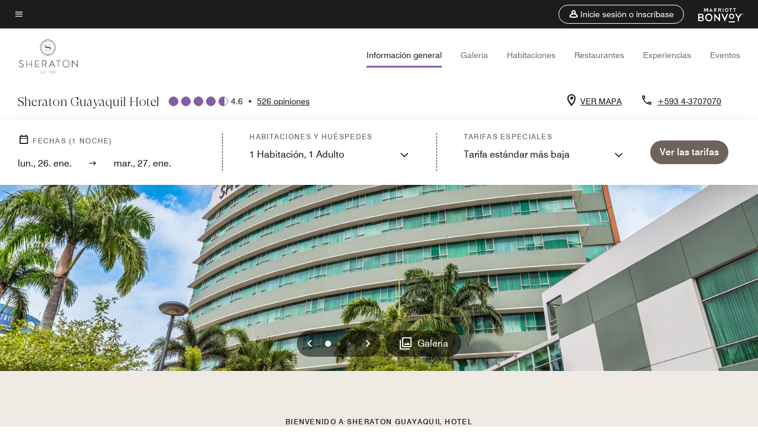

--- FILE ---
content_type: text/html; charset=utf-8
request_url: https://www.marriott.com/es/hotels/gyesi-sheraton-guayaquil-hotel/overview/
body_size: 70921
content:
<!DOCTYPE html><html lang="es"><head>
    

    <meta charset="UTF-8">
    




    
<script type="text/javascript" src="https://www.marriott.com/resources/3a443eef22406f938b23f5e9f0ee55b0f0aafa2feb045" async ></script><script>var Pipe=(function(n,e){function t(){for(var n,e=c.length-1;e>=0;e--)if((n=c[e]).hasAttribute("data-pipe"))return n.removeAttribute("data-pipe"),n}function o(){0!==l.length||!n.readyState||"complete"!==n.readyState&&"interactive"!==n.readyState||v.onDone()}function r(n){return null!=n&&"object"==typeof n&&"function"==typeof n.then}function i(n,e,t,i){v.onBeforeInit(t,i);var a=n(e),f=function(){l.pop(),v.onAfterInit(t,i),o(t)};r(a)?a.then(f).catch(f):f()}function a(n,t){!1 in e||p.push({name:n,duration:Number(t),entryType:"tailor",startTime:e.now()||Date.now()-e.timing.navigationStart})}function f(n){return function(e){v[n]=e}}var u={},d={},c=n.getElementsByTagName("script"),l=[],p=[],s=function(){},v={onStart:s,onBeforeInit:s,onAfterInit:s,onDone:s},z=[];return{placeholder:function(n){u[n]=t()},start:function(n,e,o){d[n]=t(),e&&(l.push(n),v.onStart(o,n),!function(n,t,c){if(z.indexOf(e)!==-1)return !1;z.push(e);window.addEventListener("DOMContentLoaded",function(){if(n.getElementById(c))return !1;var r=n.createElement(t);(r.id=c),(r.defer=!0),(r.src=e),n.body.appendChild(r);})}(document,"script","esm-"+n))},end:function(n,e,r){var a,f=u[n],c=d[n],p=t(),s=c;if(f){do{a=s,s=s.nextSibling,f.parentNode.insertBefore(a,f)}while(a!==p);f.parentNode.removeChild(f)}for(a=c.nextSibling;a&&1!==a.nodeType;)a=a.nextSibling;a===p&&(a=void 0),c.parentNode.removeChild(c),p.parentNode.removeChild(p),e&&function(b){b=b&&b.__esModule?b["default"]:b;if("function"!=typeof b)return l.pop(),v.onBeforeInit(r,n),v.onAfterInit(r,n),void o();i(b,a,r,n)}(e);},loadCSS:/* @preserve - loadCSS: load a CSS file asynchronously. [c]2016 @scottjehl, Filament Group, Inc. Licensed MIT */function(e){function t(e){if(n.body)return e();setTimeout(function(){t(e)})}function o(){i.addEventListener&&i.removeEventListener("load",o),i.media="all"}var r,i=n.createElement("link"),a=(n.body||n.getElementsByTagName("head")[0]).childNodes;r=a[a.length-1];var f=n.styleSheets;i.rel="stylesheet",i.href=e,i.media="only x",t(function(){r.parentNode.insertBefore(i,r.nextSibling)});var u=function(n){for(var e=i.href,t=f.length;t--;)if(f[t].href===e)return n();setTimeout(function(){u(n)})};return i.addEventListener&&i.addEventListener("load",o),i.onloadcssdefined=u,u(o),i},onStart:f("onStart"),onBeforeInit:f("onBeforeInit"),onAfterInit:f("onAfterInit"),onDone:function(n){var e=v.onDone;v.onDone=function(){e(),n()}},addPerfEntry:a,addTTFMPEntry:function(n){a("ttfmp",n)},getEntries:function(){return p}}})(window.document,window.performance);</script>
<script defer="defer" type="text/javascript" src="https://rum.hlx.page/.rum/@adobe/helix-rum-js@%5E2/dist/rum-standalone.js" data-routing="env=prod,tier=publish,ams=Marriott Intl. Administrative Services, Inc (Sites)"></script>
<link rel="preload" as="style" href="/etc.clientlibs/mcom-hws/clientlibs/clientlib-base.min.569a20d572bd560535b3c0a54ddfbdfc.css" type="text/css">



    
    
<link rel="preload" as="style" href="/etc.clientlibs/mcom-hws/clientlibs/clientlib-firstpaint.min.350d5793ddfe907ef377fac71c6f6d41.css" type="text/css">




    
<link rel="preload" as="style" href="/etc.clientlibs/mcom-hws/clientlibs/clientlib-sitev2.min.f8e71a4f58643e7171a14b2800adfacf.css" type="text/css">



    
        <link rel="preload" as="style" href="/etc.clientlibs/mcom-common/components/content/glide-js/v1/glide-js/clientlibs.e782746bfe9d9371679a65a63424c8d1.css" type="text/css">
    

    

    <link media="(max-width: 564px)" href="https://cache.marriott.com/content/dam/marriott-renditions/GYESI/gyesi-junior-suite-9243-sq.jpg?output-quality=70&amp;interpolation=progressive-bilinear&amp;downsize=564px:*" rel="preload" as="image">
	<link media="(min-width: 565px) and (max-width: 767px)" href="https://cache.marriott.com/content/dam/marriott-renditions/GYESI/gyesi-junior-suite-9243-sq.jpg?output-quality=70&amp;interpolation=progressive-bilinear&amp;downsize=800px:*" rel="preload" as="image">
	<link media="(min-width: 768px) and (max-width: 991px)" href="https://cache.marriott.com/content/dam/marriott-renditions/GYESI/gyesi-junior-suite-9243-hor-wide.jpg?output-quality=70&amp;interpolation=progressive-bilinear&amp;downsize=992px:*" rel="preload" as="image">
	<link media="(min-width: 992px) and (max-width: 1199.99px)" href="https://cache.marriott.com/content/dam/marriott-renditions/GYESI/gyesi-junior-suite-9243-hor-pano.jpg?output-quality=70&amp;interpolation=progressive-bilinear&amp;downsize=1200px:*" rel="preload" as="image">
	<link media="(min-width: 1200px) and (max-width: 1600px)" href="https://cache.marriott.com/content/dam/marriott-renditions/GYESI/gyesi-junior-suite-9243-hor-pano.jpg?output-quality=70&amp;interpolation=progressive-bilinear&amp;downsize=1600px:*" rel="preload" as="image">
	<link media="(min-width: 1601px) and (max-width: 1920px)" href="https://cache.marriott.com/content/dam/marriott-renditions/GYESI/gyesi-junior-suite-9243-hor-pano.jpg?output-quality=70&amp;interpolation=progressive-bilinear&amp;downsize=1920px:*" rel="preload" as="image">
	<link media="(min-width: 1921px)" href="https://cache.marriott.com/content/dam/marriott-renditions/GYESI/gyesi-junior-suite-9243-hor-feat.jpg?output-quality=70&amp;interpolation=progressive-bilinear&amp;downsize=1920px:*" rel="preload" as="image">
    <title>Sheraton Guayaquil Hotel | Marriott Bonvoy</title>
    <link rel="icon" href="https://cache.marriott.com/Images/Mobile/MC_Logos/MarriottApple57x57.png" type="image/x-icon">
    
    	<link rel="alternate" hreflang="x-default" href="https://www.marriott.com/en-us/hotels/gyesi-sheraton-guayaquil-hotel/overview/">
    	<link rel="alternate" href="https://www.marriott.com/en-us/hotels/gyesi-sheraton-guayaquil-hotel/overview/" hreflang="en-us">
    
    	
    	<link rel="alternate" href="https://www.marriott.com/es/hotels/gyesi-sheraton-guayaquil-hotel/overview/" hreflang="es">
    
    
    
    <meta name="description" content="Reserva directamente en nuestra web para obtener tarifas exclusivas. Encuentra la habitación que necesitas en Sheraton Guayaquil Hotel.">
    
    <meta http-equiv="X-UA-Compatible" content="IE=edge">
    <meta name="apple-mobile-web-app-capable" content="yes">
    <meta name="mobile-web-app-capable" content="yes">
    <meta name="apple-mobile-web-app-status-bar-style" content="black">
    <meta name="template" content="marriott-hws-core-content-page">
    <meta name="viewport" content="width=device-width, initial-scale=1">
    <meta http-equiv="Content-Security-Policy" content="upgrade-insecure-requests">
    <link rel="canonical" href="https://www.marriott.com/es/hotels/gyesi-sheraton-guayaquil-hotel/overview/">
    

	
    <meta property="og:image" content="https://cache.marriott.com/content/dam/marriott-renditions/GYESI/gyesi-junior-suite-9243-hor-wide.jpg?output-quality=70&amp;interpolation=progressive-bilinear&amp;downsize=1336px:*">
    <meta property="og:title" content="Sheraton Guayaquil Hotel | Marriott Bonvoy">
    <meta property="og:description" content="Reserva directamente en nuestra web para obtener tarifas exclusivas. Encuentra la habitación que necesitas en Sheraton Guayaquil Hotel.">
    <meta property="og:url" content="https://www.marriott.com/es/hotels/gyesi-sheraton-guayaquil-hotel/overview/">
    <meta property="og:locale" content="es_ES">
    <meta property="og:site_name" content="Marriott Bonvoy">
    <meta property="og:latitude" content="-2.1564702928867634">
    <meta property="og:longitude" content="-79.89150605662354">
    <meta property="og:type" content="website">

    <meta name="twitter:card" content="summary_large_image">
    <meta name="twitter:site" content="@MarriottIntl">
    <meta name="twitter:title" content="Sheraton Guayaquil Hotel | Marriott Bonvoy">
    <meta name="twitter:description" content="Reserva directamente en nuestra web para obtener tarifas exclusivas. Encuentra la habitación que necesitas en Sheraton Guayaquil Hotel.">
    <meta name="twitter:image:src" content="https://cache.marriott.com/content/dam/marriott-renditions/GYESI/gyesi-junior-suite-9243-hor-wide.jpg?output-quality=70&amp;interpolation=progressive-bilinear&amp;downsize=1336px:*">



    
    

    




    
    
        
    
<script type="text/javascript" src="/etc.clientlibs/mcom-hws/clientlibs/clientlib-firstpaint.min.3f51f96f26573d5297322047009cf17b.js" defer="" fetchpriority="high"></script>


    



    
    
<link rel="stylesheet" href="/etc.clientlibs/mcom-hws/clientlibs/clientlib-bptv2.min.c78b5890f9caf3b0006cb10fa39704e5.css" type="text/css">
























<script>
        window.recentlyViewedProperty = {
            config: {
                maxCachedPropertiesLimit: "10",
                maxCachedPropertiesTab: "2",
                maxCachedPropertiesDesktop: "3",
                maxCachedPropertiesMobile: "2",
                maxCachedDaysLimit: "60"
            },
            recentlyViewedProperties: {
                name: "Sheraton Guayaquil Hotel",
                address: "Av Constitución, Plaza del Sol, frente al Mall del Sol, Guayaquil, Ecuador",
                marshaCode: "gyesi",
                imageUrl: "https:\/\/cache.marriott.com\/content\/dam\/marriott\u002Drenditions\/GYESI\/gyesi\u002Djunior\u002Dsuite\u002D9243\u002Dhor\u002Dfeat.jpg?output\u002Dquality=70\x26interpolation=progressive\u002Dbilinear\x26downsize=100px:*",
                latitude: "\u002D2.1564702928867634",
                longitude: "\u002D79.89150605662354",
                marshaBrandCode: "si",
                postalAddress: "",
                state: "",
                country: "Ecuador"
            }
        };
        window.__TRANSLATED__BV_JS__ = {
            reviews: "opiniones",
            showMoreReviewsCTA: "Mostrar más comentarios",
            guestReviewsCTA: "COMENTARIOS DE HUÉSPEDES",
            readWhatGuestsText: "Lee lo que dicen los huéspedes en su encuesta de satisfacción en línea, completada después de una estancia confirmada",
            ratingsSummaryText: "Resumen de calificaciones",
            wasItHelpfulText: "¿Ha sido útil?",
            ratingSummaryToolTipText: "Las calificaciones se elaboran a partir de las valoraciones de los clientes en las encuestas de satisfacción después de que los huéspedes hayan concluido su estancia.",
            responseFromText: "Response From Hotel",
            staffText: "Personal"
        };
        window.__HWS_AEM__ = {
            dateFormat: "ddd, DD. MMM",
            flexibleDateFormat: "MMMM YYYY",
            localDateFormat: "DD\/MM\/YYYY",
            weekNameFormatForCalendar: "ddd"
        };
</script>
<!-- /*Hybrid JS libraries */-->

    
        
        <script data-pipe>Pipe.start(0)</script><script>window.__INITIAL_STATE__ = {};</script><style data-styled="true" data-styled-version="5.3.11">@font-face{font-family:Swiss-721-Condense;font-style:normal;font-weight:700;font-display:swap;src:url(//cache.marriott.com/aka-fonts/MarriottDigital/swiss/Swiss721BT-BoldCondensed.woff2) format('woff2'),url(//cache.marriott.com/aka-fonts/MarriottDigital/swiss/Swiss721BT-BoldCondensed.woff) format('woff');font-display:fallback;}/*!sc*/
@font-face{font-family:Swiss-721-Condense;font-style:normal;font-weight:900;font-display:swap;src:url(//cache.marriott.com/aka-fonts/MarriottDigital/swiss/Swiss721BT-BlackCondensed.woff2) format('woff2'),url(//cache.marriott.com/aka-fonts/MarriottDigital/swiss/Swiss721BT-BlackCondensed.woff) format('woff');font-display:fallback;}/*!sc*/
@font-face{font-family:Swiss721-BT;font-style:normal;font-weight:500;font-display:swap;src:url(//cache.marriott.com/aka-fonts/MarriottDigital/swiss/Swiss721BT-Medium.woff2) format('woff2'),url(//cache.marriott.com/aka-fonts/MarriottDigital/swiss/Swiss721BT-Medium.woff) format('woff');font-display:fallback;}/*!sc*/
@font-face{font-family:Swiss721-BT;font-style:normal;font-weight:400;font-display:swap;src:url(//cache.marriott.com/aka-fonts/MarriottDigital/swiss/Swiss721BT-Regular.woff2) format('woff2'),url(//cache.marriott.com/aka-fonts/MarriottDigital/swiss/Swiss721BT-Regular.woff) format('woff');font-display:fallback;}/*!sc*/
@font-face{font-family:Swiss721-BT-Medium;font-style:normal;font-weight:500;font-display:swap;src:url(//cache.marriott.com/aka-fonts/MarriottDigital/swiss/Swiss721BT-Medium.woff2) format('woff2'),url(//cache.marriott.com/aka-fonts/MarriottDigital/swiss/Swiss721BT-Medium.woff) format('woff');font-display:fallback;}/*!sc*/
@font-face{font-family:Swiss721-BT-Regular;font-style:normal;font-weight:400;font-display:swap;src:url(//cache.marriott.com/aka-fonts/MarriottDigital/swiss/Swiss721BT-Regular.woff2) format('woff2'),url(//cache.marriott.com/aka-fonts/MarriottDigital/swiss/Swiss721BT-Regular.woff) format('woff');font-display:fallback;}/*!sc*/
@font-face{font-family:MarriottIconsNew;font-style:normal;font-weight:500;font-display:swap;src:url(//cache.marriott.com/aka-fonts/mi-icons/mi-icons.woff2) format('woff2'),url(//cache.marriott.com/aka-fonts/mi-icons/mi-icons.woff) format('woff');font-display:fallback;}/*!sc*/
@font-face{font-family:BrandLogoIcons;font-style:normal;font-weight:500;font-display:swap;src:url(//cache.marriott.com/aka-fonts/mi-brand-logo-icons/mi-brand-logo-icons.woff2) format('woff2'),url(//cache.marriott.com/aka-fonts/mi-brand-logo-icons/mi-brand-logo-icons.woff) format('woff');font-display:fallback;}/*!sc*/
*{box-sizing:border-box;}/*!sc*/
html,body{border:0;font-size:100%;margin:0;padding:0;vertical-align:baseline;-webkit-scroll-behavior:smooth;-moz-scroll-behavior:smooth;-ms-scroll-behavior:smooth;scroll-behavior:smooth;}/*!sc*/
[class*="mi-icon-"]:before{display:inline-block;font-family:MarriottIconsNew;position:relative;-webkit-font-smoothing:antialiased;-moz-osx-font-smoothing:grayscale;}/*!sc*/
.mi-icon-book:before{content:"\e957";}/*!sc*/
.mi-icon-dropdown-down:before{content:"\e932";}/*!sc*/
.mi-icon-dropdown-up:before{content:"\e93a";}/*!sc*/
.mi-icon-plus:before{content:"\e95e";}/*!sc*/
.mi-icon-minus:before{content:"\e951";}/*!sc*/
.mi-icon-check:before{content:"\e92c";}/*!sc*/
.mi-icon-back-arrow-cropped:before{content:"\e929";}/*!sc*/
.mi-icon-right-arrow:before{content:"\e922";}/*!sc*/
.mi-icon-arrow-left:before{content:"\e921";}/*!sc*/
.mi-icon-arrow-right-cropped:before{content:"\e924";}/*!sc*/
.mi-icon-hour-guarantee:before{content:"\e915";}/*!sc*/
.mi-icon-location:before{content:"\e900";}/*!sc*/
.mi-icon-clock:before{content:"\e901";}/*!sc*/
.mi-icon-nearby:before{content:"\e9a5";}/*!sc*/
.mi-icon-cancel:before{content:"\e92b";}/*!sc*/
.mi-icon-search:before{content:"\e961";}/*!sc*/
.mi-icon-close:before{content:"\e92d";}/*!sc*/
.mi-icon-filter:before{content:"\e941";}/*!sc*/
.mi-icon-phone:before{content:"\e95d";}/*!sc*/
.mi-icon-website:before{content:"\e968";}/*!sc*/
.mi-icon-city:before{content:"\e986";}/*!sc*/
.mi-icon-info:before{content:"\e94a";}/*!sc*/
.mi-icon-forward-arrow:before{content:"\e942";}/*!sc*/
.mi-icon-arrow-up:before{content:"\e925";}/*!sc*/
.mi-icon-arrow-down:before{content:"\e932";}/*!sc*/
.h-r-label-form-field{display:block;text-transform:uppercase;font-size:0.75rem;font-weight:500;-webkit-letter-spacing:0;-moz-letter-spacing:0;-ms-letter-spacing:0;letter-spacing:0;line-height:1rem;-webkit-letter-spacing:0.08125rem;-moz-letter-spacing:0.08125rem;-ms-letter-spacing:0.08125rem;letter-spacing:0.08125rem;color:#231c19;font-family:Swiss721-BT-Medium,Helvetica,Arial,sans-serif;}/*!sc*/
@media screen and (min-width:48rem){.h-r-label-form-field{color:#767676;}}/*!sc*/
.h-r-form-field-txt{color:#767676;font-family:Swiss721-BT-Regular,Helvetica,Arial,sans-serif;font-size:1.125rem;-webkit-letter-spacing:0;-moz-letter-spacing:0;-ms-letter-spacing:0;letter-spacing:0;line-height:1.25rem;font-family:Swiss721-BT-Medium,Helvetica,Arial,sans-serif;}/*!sc*/
@media screen and (min-width:48rem){.h-r-form-field-txt{font-family:Swiss721-BT-Regular,Helvetica,Arial,sans-serif;font-size:1.125rem;-webkit-letter-spacing:0;-moz-letter-spacing:0;-ms-letter-spacing:0;letter-spacing:0;line-height:1.5rem;color:#231c19;}}/*!sc*/
@media (min-width:62rem){.h-r-form-field-txt{font-family:Swiss721-BT-Regular,Helvetica,Arial,sans-serif;font-size:1.375rem;-webkit-letter-spacing:0;-moz-letter-spacing:0;-ms-letter-spacing:0;letter-spacing:0;line-height:1.625rem;}}/*!sc*/
.h-r-form-field-txt-small{font-family:Swiss721-BT-Regular,Helvetica,Arial,sans-serif;font-size:0.875rem;-webkit-letter-spacing:0;-moz-letter-spacing:0;-ms-letter-spacing:0;letter-spacing:0;line-height:1.5rem;}/*!sc*/
.h-r-body-txt-medium{font-family:Swiss721-BT-Regular,Helvetica,Arial,sans-serif;font-size:0.875rem;-webkit-letter-spacing:0;-moz-letter-spacing:0;-ms-letter-spacing:0;letter-spacing:0;line-height:1rem;}/*!sc*/
.sr-only{position:absolute;width:0.0625rem;height:0.0625rem;padding:0;margin:-0.0625rem;overflow:hidden;-webkit-clip:rect(0,0,0,0);clip:rect(0,0,0,0);border:0;}/*!sc*/
.h-r-cta-primary-black{font-family:Swiss721-BT,Helvetica,Arial,sans-serif;font-size:1.125rem;font-weight:500;-webkit-letter-spacing:0;-moz-letter-spacing:0;-ms-letter-spacing:0;letter-spacing:0;line-height:1.25rem;text-align:center;border-radius:1.625rem;box-shadow:0 0.25rem 1.25rem 0 rgba(0,0,0,0.07);-webkit-text-decoration:none;text-decoration:none;display:inline-block;box-shadow:none;color:#ffffff;background-color:#231c19;padding:1rem 1.25rem;border:none;}/*!sc*/
@media screen and (min-width:48rem){.h-r-cta-primary-black{font-family:Swiss721-BT-Medium,Helvetica,Arial,sans-serif;}}/*!sc*/
@media (min-width:62rem){.h-r-cta-primary-black{font-size:0.875rem;line-height:1rem;}}/*!sc*/
.h-r-cta-primary-black:hover{-webkit-text-decoration:none;text-decoration:none;}/*!sc*/
@media screen and (min-width:48rem){.h-r-cta-primary-black{border-radius:1.4375rem;}}/*!sc*/
@media screen and (min-width:48rem){.h-r-cta-primary-black{background:#000000;padding:0.875rem 0.75rem;font-size:1.125rem;line-height:1.125rem;}}/*!sc*/
.h-r-cta-primary-white{font-family:Swiss721-BT,Helvetica,Arial,sans-serif;font-size:1.125rem;font-weight:500;-webkit-letter-spacing:0;-moz-letter-spacing:0;-ms-letter-spacing:0;letter-spacing:0;line-height:1.25rem;text-align:center;border-radius:1.625rem;box-shadow:0 0.25rem 1.25rem 0 rgba(0,0,0,0.07);-webkit-text-decoration:none;text-decoration:none;display:inline-block;box-shadow:none;color:#000000;background:#ffffff;width:100%;padding:1rem 0.75rem 1rem;border:none;}/*!sc*/
@media screen and (min-width:48rem){.h-r-cta-primary-white{font-family:Swiss721-BT-Medium,Helvetica,Arial,sans-serif;}}/*!sc*/
@media (min-width:62rem){.h-r-cta-primary-white{font-size:0.875rem;line-height:1rem;}}/*!sc*/
.h-r-cta-primary-white:hover{-webkit-text-decoration:none;text-decoration:none;}/*!sc*/
@media screen and (min-width:48rem){.h-r-cta-primary-white{border-radius:1.4375rem;}}/*!sc*/
.h-r-cta-secondary-white{font-family:Swiss721-BT,Helvetica,Arial,sans-serif;font-size:1.125rem;font-weight:500;-webkit-letter-spacing:0;-moz-letter-spacing:0;-ms-letter-spacing:0;letter-spacing:0;line-height:1.25rem;text-align:center;border-radius:1.625rem;box-shadow:0 0.25rem 1.25rem 0 rgba(0,0,0,0.07);-webkit-text-decoration:none;text-decoration:none;display:inline-block;box-shadow:none;color:#000000;background:#fcfcfc;border:0.09375rem solid #000000;padding:0.6875rem 0.75rem 0.8125rem;width:auto;}/*!sc*/
@media screen and (min-width:48rem){.h-r-cta-secondary-white{font-family:Swiss721-BT-Medium,Helvetica,Arial,sans-serif;}}/*!sc*/
@media (min-width:62rem){.h-r-cta-secondary-white{font-size:0.875rem;line-height:1rem;}}/*!sc*/
.h-r-cta-secondary-white:hover{-webkit-text-decoration:none;text-decoration:none;}/*!sc*/
@media screen and (min-width:48rem){.h-r-cta-secondary-white{border-radius:1.4375rem;}}/*!sc*/
@media screen and (min-width:48rem){.h-r-cta-secondary-white{font-size:0.875rem;line-height:1rem;}}/*!sc*/
.link-white{color:#ffffff;font-size:0.8125rem;line-height:1rem;font-family:Swiss721-BT-Medium,Helvetica,Arial,sans-serif;background:none;border:none;}/*!sc*/
.link-white:hover{cursor:pointer;-webkit-text-decoration:underline;text-decoration:underline;}/*!sc*/
.h-r-center-item{display:-webkit-box;display:-webkit-flex;display:-ms-flexbox;display:flex;-webkit-box-pack:center;-webkit-justify-content:center;-ms-flex-pack:center;justify-content:center;-webkit-align-items:center;-webkit-box-align:center;-ms-flex-align:center;align-items:center;}/*!sc*/
.custom-scrollbar::-webkit-scrollbar{width:0.3125rem;}/*!sc*/
.custom-scrollbar::-webkit-scrollbar-track{background:#ffffff;border-radius:0.125rem;margin:0.75rem 0;}/*!sc*/
.custom-scrollbar::-webkit-scrollbar-thumb{background-color:#c0c0c0;border-radius:0.125rem;}/*!sc*/
.custom-scrollbar::-webkit-scrollbar-thumb:hover{background:#878787;}/*!sc*/
.MuiAutocomplete-clearIndicator{visibility:hidden;}/*!sc*/
.MuiAutocomplete-endAdornment{position:absolute;}/*!sc*/
@media screen and (min-width:48rem){.blue-outline button:focus,.blue-outline input:focus + span{outline:0.125rem solid #065AF6;outline-offset:0.625rem;}}/*!sc*/
data-styled.g1[id="sc-global-hgGgbt1"]{content:"sc-global-hgGgbt1,"}/*!sc*/
</style><script data-pipe>Pipe.end(0)</script>
        <script data-pipe>Pipe.start(1)</script><script id="miDataLayer" data-reactroot="">var dataLayer = {"env_is_prod":"true","env_platform":"AEM-prod","roomkey_api_key":"a9bc92520c8acea6eadbc930b2ce2874","roomkey_api_version":"1.5.1","env_site_id":"ES","memState":"unauthenticated","mr_prof_authentication_state":"unauthenticated","sessionId":"64F3BE5F-97E4-57AD-9BE0-BE83E883E121","session_jsession_id":"64F3BE5F-97E4-57AD-9BE0-BE83E883E121","page_url_path_branch":"/es/hotels/gyesi-sheraton-guayaquil-hotel/overview/","cookie_mi_site":"www.marriott.com","env_date_time":"01/26/26 09:38:42","env_site_name":"www.marriott.com","page_domain_name":"www.marriott.com","device_language_preferred":"es_ES","cookie_mi_visitor":"64F3BE5F-97E4-57AD-9BE0-BE83E883E121","env_img_path":"https://cache.marriott.com","mr_isLinkedUser":"false","page_requested_uri":"/es/hotels/gyesi-sheraton-guayaquil-hotel/overview/","ensighten_settings":"ON;SYNCH","prof_address_state":"unauthenticated","brwsrLang":"es_ES","env_jacket":"MR","browser_akamai_loc_lat":"39.9614","browser_akamai_loc_long":"-82.9988","browser_akamai_loc_country":"US","rk_enabled":"true","rk_roomKeyBaseURL":"//www.roomkey.com/referrals","rk_errorMessage":"id='error-messages'","rk_isProfileAuthenticated":"false","rk_currency":"AR: ARS,AM: AMD,AW: AWG,AU: AUD,AT: EUR,BE: EUR,BR: BRL,CA: CAD,KY: KYD,CL: CLP,CN: CNY,CR: CRC,CZ: CZK,DK: DKK,DO: DOP,EC: ,EG: EGP,SV: SVC,FR: EUR,GE: GEL,DE: EUR,GR: EUR,GU: ,HU: HUF,IN: INR,ID: IDR,IE: EUR,IL: ILS,IT: EUR,JP: JPY,JO: JOD,KW: KWD,MY: MYR,MX: MXN,NL: EUR,PK: PKR,PA: PAB,PH: PHP,PT: EUR,PE: PEN,PL: PLN,PR: ,QA: QAR,RO: RON,RU: RUB,KN: ,SA: SAR,SG: SGD,KR: KRW,ES: EUR,CH: CHF,TH: THB,TT: TTD,TR: TRY,US: USD,AE: AED,GB: GBP,VE: ,VN: VND,VI: ,CW: ,HN: HNL,BH: BHD,KZ: KZT,SE: SEK,SR: SRD,CO: COP,OM: OMR,JM: JMD,BS: BSD,DZ: DZD,LY: LYD,BB: BBD,AZ: AZN,VG:","rk_cList":"enable.rewards.members: false| enable.successfully.booked: false| enable.redemption.points: false| enable.remember.me: true| enable.mobile: false| enable.session.timeout: false| enable.special.rates.aaa: true| enable.special.rates.senior: true| enable.special.rates.gov: false| enable.users.sgo: false| number.of.pages: -1| enable.presented.hd.solution: true| enable.to.industry_solutions.users: false| enable.to.brand: true| percentage.users.to.show: 100| percentage.users.to.show.incremental: 1| enable.associate.users: false| exclude.special.rates.corpcode: MW1, IBM, EMP, ACC, H77, GEE, TVL, GDY, PEP, ORA, HPQ, DTC, ATT, MEB, TOY, PCW, SAP, T77, SIE, BOE, M11, BOA, WEL, A4Y, MCO, MOD, VZN, EMC, ZG4, G2D, JOH, UAL, UTC, DEL, LAC, LK6, GMC, RAY, MM4, MMB, MMF, MMP| enable.special.rates.corpcode: | user.prevent.roomkey.pop: 0| enable.rewards.basic: true| enable.rewards.silver: true|     enable.rewards.gold: false| enable.rewards.platinum: false| enable.users.corpcode: false| enable.users.groupcode: false| browser.useragent: GomezAgent, iPhone, iPad, Silk, BlackBerry, Trident / 4.0| enable.concur.users: false| enable.hd.solution: true| enable.domains.US: true| enable.domains.GB: true| enable.domains.DE: false| enable.domains.FR: false| enable.domains.AU: true| enable.domains.CN: false| enable.domains.JP: false| enable.domains.ES: true| enable.domains.BR: false| enable.domains.KR: false","mvp_prequal_endpoint":"/aries-common/v1/sendPrequalFOCConfirmation","page_data_layer_ready":"false","request_id":"es/hotels/gyesi-sheraton-guayaquil-hotel/overview/~X~00177f1ca962477e172c14f5d52d0ea2, /es/hotels/gyesi-sheraton-guayaquil-hotel/overview/~X~00177f1ca962477e172c14f5d52d0ea2"}; var mvpOffers = {};</script><script data-pipe>Pipe.end(1)</script>
    

    



    
<script type="text/javascript" src="/etc.clientlibs/mcom-hws/clientlibs/clientlib-hws-jquery.min.2f2d95e744ccc86178213cdf8a44f478.js" async=""></script>

     

	<script type="text/javascript">
    if (window.document.documentMode) {
  // Object.assign() - Polyfill For IE 

  if (typeof Object.assign != 'function') {
 
  Object.defineProperty(Object, "assign", {
    value: function assign(target, varArgs) { 
      'use strict';
      if (target == null) { 
        throw new TypeError('Cannot convert undefined or null to object');
      }
      var to = Object(target);
      for (var index = 1; index < arguments.length; index++) {
        var nextSource = arguments[index];
        if (nextSource != null) { 
          for (var nextKey in nextSource) {
            if (Object.prototype.hasOwnProperty.call(nextSource, nextKey)) {
              to[nextKey] = nextSource[nextKey];
            }
          }
        }
      }
      return to;
    },
    writable: true,
    configurable: true
  });
}
}
    	 var dataLayer = Object.assign({}, dataLayer, {
          "env_gdpr": "true",
          "env_ccpa": "true",
          "env_marketing": "true",
          "mrshaCode": "gyesi",
          "prop_marsha_code": "GYESI",
          "site_id": "ES",
          "env_site_id": "ES",          
          "brwsrLang": "es-es",
          "device_language_preferred": "es-es",
          "brndCode":"SI",
          "hotelLoc":"Guayaquil,Ecuador",
          "prop_address_city":"Guayaquil",
          "prop_address_state_name":"",
          "prop_address_state_abbr":"",
          "prop_address_city_state_country":"Guayaquil||EC",
          "prop_address_country_abbr":"EC",
          "prop_address_lat_long":"-2.1564702928867634,-79.89150605662354",
          "prop_brand_code":"SI",
          "prop_brand_name":"Sheraton",
          "prop_is_ers":"false",
          "page_data_layer_ready":"true",
          "prop_name":"Sheraton Guayaquil Hotel",
          "env_is_prod":"true",
          "prop_hws_tier":"Core",
		  "prop_brand_tier":"Premium",
          "env_date_time":"2026-01-26 04:38",
          "env_site_name": "https://www.marriott.com/",
          "env_platform":"AEM-prod",
          "prop_hws_page":"overview",
          "prop_currency_type":"USD"
        });
    </script>
    
	    <script>
			(function(dataLayer){function getAkamaiBrowserLocation(){var req=new XMLHttpRequest();req.open('GET',document.location,!1),req.send(null);var headers=req.getResponseHeader('browser-akamai-loc-country');;window.__HWS_HEADER__ = {}; window.__HWS_HEADER__["x-request-id"]=req.getResponseHeader("x-request-id");return headers!=null&&headers!==void 0?headers.toUpperCase():void 0;}dataLayer.browser_akamai_loc_country= window.dataLayer.browser_akamai_loc_country?window.dataLayer.browser_akamai_loc_country:(window._satellite && window._satellite.getVar('browser_akamai_loc_country')) ? (window._satellite && window._satellite.getVar('browser_akamai_loc_country')):getAkamaiBrowserLocation();}(window.dataLayer||{}));
	    if(!window.dataLayer.browser_akamai_loc_country && window._satellite && window._satellite.getVar('browser_akamai_loc_country')){window.dataLayer.browser_akamai_loc_country = window._satellite && window._satellite.getVar('browser_akamai_loc_country')}
      </script>
    

		<script>
  			(function(g,b,d,f){(function(a,c,d){if(a){var e=b.createElement("style");e.id=c;e.innerHTML=d;a.appendChild(e)}})(b.getElementsByTagName("head")[0],"at-body-style",d);setTimeout(function(){var a=b.getElementsByTagName("head")[0];if(a){var c=b.getElementById("at-body-style");c&&a.removeChild(c)}},f)})(window,document,".header {opacity: 0 !important}",3E3);
		</script>



    
	    
	    
		
			<script src="//assets.adobedtm.com/launch-EN1ce795381cea451fa40478e502ecce2f.min.js" async=""></script>
	    
	    
    



    <script id="unap-schema-json" class="unap-schema-json" type="application/ld+json">
        {"@context":"https://schema.org","@type":"Hotel","name":"Sheraton Guayaquil Hotel","@id:":"https://www.marriott.com/es/hotels/gyesi-sheraton-guayaquil-hotel/overview/","image":"https://cache.marriott.com/content/dam/marriott-digital/si/cala/hws/g/gyesi/es_es/photo/unlimited/assets/gyesi-junior-suite-9243.tif","description":"Descubre la armonía perfecta entre una ubicación estratégica y un servicio excepcional en el Sheraton Guayaquil. Nuestro hotel es el punto de partida ideal, ya que se encuentra ubicado a solo 3 minutos del aeropuerto internacional José Joaquín De Olmedo y frente al centro comercial Mall del Sol, el distrito comercial más moderno de Ecuador. A solo 10 minutos del centro de la ciudad, ofrecemos la combinación perfecta de accesibilidad y cercanía a los principales lugares de interés. Nuestras 141 habitaciones amplias y cuidadosamente diseñadas prometen envolverte en un confort incomparable. Ya sea que visites Guayaquil por negocios o placer, nuestras modernas instalaciones para reuniones y el centro de negocios en el hotel están concebidos para satisfacer tus necesidades de negocios con eficiencia y elegancia. Disfruta de una estancia cómoda y productiva en el Sheraton Guayaquil, donde todo lo que necesitas está al alcance de tu mano.","address":{"@type":"PostalAddress","streetAddress":"Av Constitución, Plaza del Sol, frente al Mall del Sol","addressLocality":"Guayaquil","addressRegion":"","addressCountry":"Ecuador","postalCode":""},"telephone":"+593 4-3707070 ","checkinTime":"15:00","checkoutTime":"12:00","petsAllowed":"Se aceptan mascotas.","paymentAccepted":"Efectivo,Tarjetas de crédito","priceRange":"$ Las tarifas varían (reserva directamente con Marriott Bonvoy para obtener las mejores tarifas)","url":"https://www.marriott.com/es/hotels/gyesi-sheraton-guayaquil-hotel/overview/","hasMap":"https://www.google.com/maps/search/?api=1&query=-2.1564702928867634,-79.89150605662354","parentOrganization":{"@type":"Organization","name":"Marriott International, Inc","url":"https://www.marriott.com/default.mi"}}
    </script>





    <script id="faq-schema-json" type="application/ld+json" data-faq-page="overview">
        {"@context":"https://schema.org","@type":"FAQPage","@id":"https://www.marriott.com/es/hotels/gyesi-sheraton-guayaquil-hotel/overview/#FAQ","mainEntity":[{"@type":"Question","name":"¿Cuáles son los horarios de registro de llegada y salida en Sheraton Guayaquil Hotel?","acceptedAnswer":{"@type":"Answer","text":"El horario de registro de llegada en Sheraton Guayaquil Hotel es 15:00 y el horario de registro de salida es 12:00."}},{"@type":"Question","name":"¿Sheraton Guayaquil Hotel admite mascotas?","acceptedAnswer":{"@type":"Answer","text":"La política sobre mascotas de Sheraton Guayaquil Hotel es la siguiente: ; [Se aceptan mascotas, Se aceptan mascotas., Peso máximo de la mascota: 30.0kilogramos, Número máximo de mascotas en la habitación: 2]"}},{"@type":"Question","name":"¿Cuáles son las opciones de estacionamiento en Sheraton Guayaquil Hotel?","acceptedAnswer":{"@type":"Answer","text":"Las opciones de estacionamiento en Sheraton Guayaquil Hotel son: ; [Estacionamiento gratis en el hotel, Estacionamiento fuera del hotel: Parking Tower 0.1 km, Estacionamiento a largo plazo, La tarifa de estacionamiento para los huéspedes que ya han salido del hotel es 18,30 USD por noche. Los huéspedes del hotel pueden estacionar gratis]"}},{"@type":"Question","name":"¿Qué comodidades en el hotel están disponibles en Sheraton Guayaquil Hotel?","acceptedAnswer":{"@type":"Answer","text":"Las comodidades en Sheraton Guayaquil Hotel son las siguientes: ; [Restaurante, Gimnasio, Piscina al aire libre, Bañera de hidromasaje, Espacio para reuniones, Wi-Fi sin cargo, Café y té gratis en el lobby, Centro de negocios, Servicio de lavandería en el mismo día, Lavandería en el hotel, Servicio a la habitación, Servicio a la habitación las 24 horas, Llamadas de despertador, Servicio diario de limpieza de habitación, Servicio de descubierta de cama, Cocina pequeña, Chat digital, Solicitud de servicio]"}},{"@type":"Question","name":"¿Tiene Sheraton Guayaquil Hotel acceso WiFi gratis en la habitación?","acceptedAnswer":{"@type":"Answer","text":"Sí, Sheraton Guayaquil Hotel tiene acceso WiFi gratis en la habitación a disposición de los huéspedes. Los socios de Marriott Bonvoy reciben acceso a Internet gratis en la habitación cuando hacen la reserva directamente. Inscríbete en Marriott Bonvoy de forma gratis al completar tu reserva en Sheraton Guayaquil Hotel ."}},{"@type":"Question","name":"¿Cuál es el aeropuerto más cercano a Sheraton Guayaquil Hotel?","acceptedAnswer":{"@type":"Answer","text":"El aeropuerto más cercano a Sheraton Guayaquil Hotel es Jose Joaquin de Olmedo International Airport (GYE). GYE se encuentra aproximadamente a 1.0 km del hotel."}},{"@type":"Question","name":"¿Sheraton Guayaquil Hotel tiene un servicio de traslado entre el aeropuerto y el hotel a Jose Joaquin de Olmedo International Airport (GYE)?","acceptedAnswer":{"@type":"Answer","text":"Sí, Sheraton Guayaquil Hotel tiene un servicio de traslado entre el aeropuerto y el hotel a Jose Joaquin de Olmedo International Airport (GYE)."}},{"@type":"Question","name":"¿Sheraton Guayaquil Hotel tiene estaciones de carga para vehículos eléctricos?","acceptedAnswer":{"@type":"Answer","text":"No, Sheraton Guayaquil Hotel no dispone de estaciones de carga para vehículos eléctricos."}},{"@type":"Question","name":"¿Sheraton Guayaquil Hotel tiene un lounge Club Level?","acceptedAnswer":{"@type":"Answer","text":"Sí, Sheraton Guayaquil Hotel tiene el Club Level lounge disponible para los huéspedes que cumplan los requisitos durante su estancia. Mejora tu estancia reservando una habitación con acceso al lounge Club Level (sujeto a disponibilidad), que te abrirá la puerta a comodidades y servicios exclusivos. Los socios Marriott Bonvoy Platinum, Titanium y Ambassador Elite reciben acceso gratis a la sala VIP durante su estancia."}}]}
    </script>

<!--  Added for showing reviews/ratings on Photos page -->


    
        <script id="breadcrumb-schema-json" type="application/ld+json">
            {"@context":"https://schema.org","@type":"BreadcrumbList","itemListElement":[{"@type":"ListItem","position":1,"name":"Marriott Bonvoy","item":"https://www.marriott.com/es/default.mi"},{"@type":"ListItem","position":2,"name":"Ecuador","item":"https://www.marriott.com/es/destinations/ecuador.mi"},{"@type":"ListItem","position":3,"name":"Guayaquil","item":"https://www.marriott.com/es/destinations/ecuador/guayaquil.mi"},{"@type":"ListItem","position":4,"name":"Sheraton Guayaquil Hotel"}]}
        </script>
    




    
    
    

    

    
    



    
    



    

    

    
    
<script>const ak_sgnl = 'c342b'; console.log(ak_sgnl);</script></head>
    <body data-comp-prefix="app-js__" class=" core-content-page core-page generic-page page basicpage  marriott-aem CoreTemplate   show-header-skeleton  brandCode_SI PremiumBrandGlobal  no-badge" id="core-content-page-9da9b827e4" style="width: 100%;">
    





    
<link rel="stylesheet" href="/etc.clientlibs/mcom-hws/clientlibs/clientlib-base.min.569a20d572bd560535b3c0a54ddfbdfc.css" type="text/css">




    
    
<link rel="stylesheet" href="/etc.clientlibs/mcom-hws/clientlibs/clientlib-firstpaint.min.350d5793ddfe907ef377fac71c6f6d41.css" type="text/css">





    
<link rel="stylesheet" href="/etc.clientlibs/mcom-hws/clientlibs/clientlib-sitev2.min.f8e71a4f58643e7171a14b2800adfacf.css" type="text/css">




    
    
<link rel="stylesheet" href="/etc.clientlibs/mcom-hws/clientlibs/clientlib-sign-in.min.ef47ab20719059819fd46b0afcc6939b.css" type="text/css">





    
        <link rel="stylesheet" href="/etc.clientlibs/mcom-common/components/content/glide-js/v1/glide-js/clientlibs.e782746bfe9d9371679a65a63424c8d1.css">
    

    


<link rel="stylesheet" href="https://www.marriott.com/mi-assets/mi-global/brand-framework/brand-config.SI.css" type="text/css">


    <svg role="img" alt="icon" width="0" class="svg-icon" height="0" style="position:absolute">
        <defs>
            
            
            
                




                



                </defs></svg><div class="page-wrap">
                    


<div class="data-page page basicpage">




    
    
    <div class="global-nav">
<div class="m-header global-nav app-js__global-nav marriott-aem global-nav__background" data-api-endpoint="/hybrid-presentation/api/v1/getUserDetails">
    <div class="global-nav-top">
        <div class="global-nav-top__container">
            <div class="global-nav-color-scheme-container color-scheme2">
                
                <div class="global-nav-top__container__bg  max-width-1920 w-100 m-auto d-flex flex-wrap flex-row justify-content-between align-items-center px-3 px-xl-4 py-2">
                    <div class="custom_click_track global-nav-top-left" data-custom_click_track_value="HWS Global Bonvoy Nav|Hamburger Button|internal">
                        <a href="#main" class="hide-from__screen skipToMain">Skip to
                            main content</a>
                        <button class="global-nav-global-menu-link p-0" aria-expanded="false">
                            <span class="icon-menu"></span>
                            <span class="sr-only">Texto del menú</span>
                        </button>
                    </div>
                    <div class="global-nav-top-right d-flex justify-content-between align-items-center">
                        
                            
                                <ul class="standard inverse">
                                    <li class="m-header__sign-in t-global-nav-items font-nav-items" data-sign-in-text="Iniciar sesión,">
                                        <a href="#" role="button" class="m-button-s m-button-secondary m-header__btn m-header__top-nav-btn m-dialog-btn custom_click_track m-header__top-nav-btn d-flex justify-content-between align-items-center px-3 py-2" aria-label="Inicie sesión o inscríbase" data-dialog-id="m-header-signin-dialog-header" data-overlay-endpoint="/es/signInOverlay.mi" data-loading-msg="Cargando..." data-error-msg="No se pudo cargar el contenido" data-location-text="Global Nav" data-click-track-enable="true" data-custom_click_track_value="HWS Global Bonvoy Nav|Sign In|internal" data-sign-in-click-track-enabled="true" data-remembered-user-location="signin_rem_tooltip" data-mytrip-label="Mis viajes" data-signed-in-user-location="Logged-in User">
                                            <span class="m-header__top-nav-icon icon-round icon-nav---account m-0"></span>
                                            <span class="m-header__top-nav-txt t-font-s d-none d-xl-block ml-1">Inicie sesión o inscríbase</span>
                                        </a>
                                    </li>
                                    <li class="d-none m-header__acnt t-global-nav-items font-nav-items" data-hello-text="Hola,">
                                        <a href="/es/loyalty/myAccount/default.mi" target="_blank" class="m-header__btn m-header__top-nav-btn custom_click_track m-header__top-nav-btn--account d-flex justify-content-between align-items-center px-3" data-location-text="Logged-in User" data-click-track-enable="true" data-mytrip-label="Mis viajes" data-custom_click_track_value="Logged-in User|SIGN IN|external">
                                            <span class="m-header__top-nav-icon icon-round icon-nav---account-alt-active icon-inverse m-0"></span>
                                            <span class="d-none d-xl-block t-font-s mx-1">Mi cuenta</span>
                                            <span class="icon-external-arrow d-none d-xl-block"></span>
                                        </a>
                                    </li>
                                </ul>
                                <form anonymous-action="/mi/phoenix-account-auth/v1/sessionTimeOut" loggedin-action="/mi/phoenix-account-auth/v1/sessionTimeOut" class="d-none session-timeout">
    <input type="hidden" name="expiredIn" value="1800000">
</form>

                            
                            <a class="p-0 m-0" href="https://www.marriott.com/es/default.mi" aria-label="Marriott Bonvoy">
                                <div class="t-program-logo-xs icons-fg-color ml-4"></div>
                            </a>
                        
                    </div>
                </div>
            </div>
            

    <div class="global-nav-menu-container color-scheme1">
        <div class="global-nav-main-menu pb-xl-4">
            <div class="global-nav-main-menu__closeSection d-flex justify-content-between align-items-center pl-4 pr-3 pr-xl-4 py-3">
                <span class="icon-clear" tabindex="0" aria-label="menu close button"></span>
                <span class="sr-only">Texto de cierre del menú</span>
                <a href="https://www.marriott.com/es/default.mi" class="p-0 m-0 custom_click_track" data-custom_click_track_value="HWS Global Bonvoy Nav | Global Bonvoy Nav - Bonvoy Logo | internal">
                    <div class="t-program-logo-xs" aria-label="Marriott Bonvoy">
                        <span class="sr-only">Logotipo de Marriott</span>
                    </div>
                </a>
            </div>
            <div class="mobileHeaderContent d-xl-none">
                <div class="subNavLinks d-flex d-xl-none px-4 pb-3 pt-3"></div>
            </div>
            <div class="d-flex d-xl-none align-items-center justify-content-center py-4 mb-3">
                <a href="" class="p-0 m-0"><span class="t-program-logo-color-s" aria-label="Marriott Bonvoy"></span>
                    <span class="sr-only">Logotipo de Marriott</span>
                </a>
            </div>
            <div class="global-nav-main-menu__content pl-4 pr-3 pr-xl-4">
                <ul class="pt-4 pb-2">
                    <li class="pb-4">
                        <a href="https://www.marriott.com/es/search/default.mi" class="global-nav-menu-link d-flex justify-content-between text-left t-subtitle-l">
                            <span>Buscar y reservar</span>
                            <span class="icon-arrow-right icon-m d-xl-none"></span>
                        </a>
                    </li>
                
                    <li class="pb-4">
                        <a href="https://www.marriott.com/es/offers.mi" class="global-nav-menu-link d-flex justify-content-between text-left t-subtitle-l">
                            <span>Ofertas especiales</span>
                            <span class="icon-arrow-right icon-m d-xl-none"></span>
                        </a>
                    </li>
                
                    <li class="pb-4">
                        <a href="https://www.marriott.com/es/meeting-event-hotels/meeting-planning.mi" class="global-nav-menu-link d-flex justify-content-between text-left t-subtitle-l">
                            <span>Reuniones y eventos</span>
                            <span class="icon-arrow-right icon-m d-xl-none"></span>
                        </a>
                    </li>
                
                    <li class="pb-4">
                        <a href="https://www.marriott.com/es/hotel-search.mi" class="global-nav-menu-link d-flex justify-content-between text-left t-subtitle-l">
                            <span>Vacaciones</span>
                            <span class="icon-arrow-right icon-m d-xl-none"></span>
                        </a>
                    </li>
                
                    <li class="pb-4">
                        <a href="https://www.marriott.com/es/marriott-brands.mi" class="global-nav-menu-link d-flex justify-content-between text-left t-subtitle-l">
                            <span>Nuestras marcas</span>
                            <span class="icon-arrow-right icon-m d-xl-none"></span>
                        </a>
                    </li>
                
                    <li class="pb-4">
                        <a href="https://www.marriott.com/es/credit-cards.mi" class="global-nav-menu-link d-flex justify-content-between text-left t-subtitle-l">
                            <span>Nuestras tarjetas de crédito</span>
                            <span class="icon-arrow-right icon-m d-xl-none"></span>
                        </a>
                    </li>
                
                    <li class="pb-4">
                        <a href="https://www.marriott.com/es/loyalty.mi" class="global-nav-menu-link d-flex justify-content-between text-left t-subtitle-l">
                            <span>Acerca de Marriott Bonvoy</span>
                            <span class="icon-arrow-right icon-m d-xl-none"></span>
                        </a>
                    </li>
                
                    <li class="pb-4">
                        <a href="https://careers.marriott.com/es-XM/" class="global-nav-menu-link d-flex justify-content-between text-left t-subtitle-l">
                            <span>Carreras en Marriott</span>
                            <span class="icon-arrow-right icon-m d-xl-none"></span>
                        </a>
                    </li>
                </ul>
                <div class="global-nav-main-menu__content-language-container d-flex flex-row py-4">
                    <button class="languageSelector t-font-s d-flex align-items-center mr-4 mr-xl-3 p-0">
                        <span class="icon-globe mr-2 sr-only"> Selector de idioma</span>
                        
                            
                            <span class="d-block h-100">Español</span>
                        
                            
                            
                        
                    </button>
                    <a class="help t-font-s d-flex align-items-center p-0" href="https://www.marriott.com/es/help.mi">
                        <span class="icon-help mr-2"></span>
                        <span class="d-block h-100 help-text">Ayuda</span>
                    </a>
                </div>
            </div>
            <div class="global-nav-main-menu__safetyDetails pl-4 pr-3 pr-xl-4 pt-2 pb-3 pb-xl-0">
                <p class="t-subtitle-m m-0 py-4 global-nav-main-menu__safetyText"></p>
                
            </div>
        </div>
    </div>
    


        </div>
        
        <div class="global-nav-menu-container-placeholder d-xl-none"></div>
    </div>
    
<div class="global-nav__language-container-modal d-none align-items-center w-100">
        <div class="container px-0 px-xl-5">
            <div class="modalContainer d-flex d-xl-block flex-column ">
                <div class="modalContainer__label d-flex justify-content-between w-100 px-3 px-xl-4 py-3">
                    <span class="t-label-s d-flex align-items-center pl-2 pl-xl-0">Seleccionar idioma</span>
                    <span class="modalClose icon-clear" aria-label="language modal close button"></span>
                </div>
                <div class="modalContainer__languagesList d-flex flex-column flex-xl-row px-2 pt-xl-4">
                        <div class="flex-fill pl-4 col pr-0 pt-4 pt-xl-0">
                            <p class="t-subtitle-l m-0 pb-3 pb-xl-4"></p>
                            <div class="pl-3">
                                <a href="https://www.marriott.com/es/hotels/gyesi-sheraton-guayaquil-hotel/overview/" data-localecode="es" class="t-font-s d-block pb-3 active">Español</a>
                            
                                <a href="https://www.marriott.com/en-us/hotels/gyesi-sheraton-guayaquil-hotel/overview/" data-localecode="en_us" class="t-font-s d-block pb-3 ">English(US)</a>
                            </div>
                        </div>
                </div>
                <div class="modalContainer__closeBtn mt-auto mt-xl-0 d-flex justify-content-center justify-content-xl-end px-4 py-3 py-xl-4">
                    <button class="modalClose m-button-m m-button-secondary p-0 px-xl-4">
                        <span class="px-xl-2">Cerrar</span>
                    </button>
                </div>
            </div>
        </div>
    </div>
    
    


</div>
<div class="mdc-dialog " id="m-header-signin-dialog-header">
    <div class="mdc-dialog__container">
        <div class="mdc-dialog__surface" role="dialog" aria-modal="true">
            <button class="m-dialog-close-btn icon-clear">
                <span class="sr-only">Close Dialog</span>
            </button>
            <div id="container-801da3de78" class="cmp-container">
                <div class="aem-Grid aem-Grid--12 aem-Grid--default--12 ">
                    <div class="signin aem-GridColumn aem-GridColumn--default--12">
                        <div class="modal-content mfp-content header-overlay standard standard">
                            <div class="header-overlay__msg"></div>
                        </div>
                    </div>
                </div>
            </div>
        </div>
        <div class="mdc-dialog__scrim"></div>
    </div>
</div>
</div>


</div>




	
		<div class="data-page page basicpage">




    
    
    <div class="header">
    
    
    
    
    
    
    
    <div class="marriott-header non-trc-header app-js__marriott-header w-100 color-scheme1" data-colorscheme="color-scheme1">
        <div class="marriott-header-top d-flex flex-wrap ">
            <div class="marriott-header-menu-container">
                <div class="marriott-header-bottom pt-xl-1 ">
                    <div class="max-width-1920 w-100 m-auto d-flex flex-wrap justify-content-between pt-xl-2 pb-xl-1">
                        <div class="marriott-header-bottom-left d-flex flex-nowrap col-3">
                            <div class="marriott-header-logo">
                                <a href="https://www.marriott.com/es/hotels/gyesi-sheraton-guayaquil-hotel/overview/" class="custom_click_track marriott-header-logo-link d-flex align-items-center marriott-header__brand-logo-SI" data-custom_click_track_value="HWS Hotel Navigation | Hotel Navigation - Hotel Logo | internal">
                                    
                                        <img src="https://cache.marriott.com/content/dam/marriott-digital/si/global-property-shared/en_us/logo/assets/si_logo_L.png" class="marriott-header-primary-logo" alt="Hotel Sheraton">
                                    
                                    
                                    
                                </a>
                                <div class="marriott-mobile-rating-summary pt-3"></div>
                            </div>
                            <h2 class="marriott-header-mobile-title t-subtitle-xl">Sheraton Guayaquil Hotel</h2>
                        </div>
                        <div class="hotel-badges-container d-flex d-xl-none w-100 align-items-center justify-content-center py-2 color-scheme1">
                            <div class="hotel-badges app-js__hotel-badges d-block pl-4 mr-5">
                                <div class="hotel-badges__badge t-overline-normal text-uppercase d-none" data-primary-hotel-badge="true" data-primary-label="NUEVO HOTEL" data-primary-start-date="2000-09-01" data-primary-end-date="2001-02-28"></div>
                            </div>
                        </div>
                        <div class="d-none" data-bv-show="rating_summary" data-bv-product-id="gyesi"></div>
                        <div class="d-none" data-bv-show="reviews" data-bv-product-id="gyesi"></div>
                        <div class="bazaarvoice app-js__bazaarvoice d-none justify-content-center align-items-center container">
                        </div>
                        <div class="marriott-header-bottom-right flex-wrap col-9 cmp-list">
    <ul class="d-flex" id="navigation-list-558620586a">
        
        <li>
            <a href="https://www.marriott.com/es/hotels/gyesi-sheraton-guayaquil-hotel/overview/" class="t-font-s m-header-primary-link  active custom_click_track" data-custom_click_track_value="HWS Hotel Navigation|Overview|internal">Información general </a>
        </li>
    
        
        <li>
            <a href="https://www.marriott.com/es/hotels/gyesi-sheraton-guayaquil-hotel/photos/" class="t-font-s m-header-primary-link   custom_click_track" data-custom_click_track_value="HWS Hotel Navigation|Photos|internal">Galería </a>
        </li>
    
        
        <li>
            <a href="https://www.marriott.com/es/hotels/gyesi-sheraton-guayaquil-hotel/rooms/" class="t-font-s m-header-primary-link   custom_click_track" data-custom_click_track_value="HWS Hotel Navigation|Rooms|internal">Habitaciones </a>
        </li>
    
        
        <li>
            <a href="https://www.marriott.com/es/hotels/gyesi-sheraton-guayaquil-hotel/dining/" class="t-font-s m-header-primary-link   custom_click_track" data-custom_click_track_value="HWS Hotel Navigation|Dining|internal">Restaurantes </a>
        </li>
    
        
        <li>
            <a href="https://www.marriott.com/es/hotels/gyesi-sheraton-guayaquil-hotel/experiences/" class="t-font-s m-header-primary-link   custom_click_track" data-custom_click_track_value="HWS Hotel Navigation|Experiences|internal">Experiencias </a>
        </li>
    
        
        <li>
            <a href="https://www.marriott.com/es/hotels/gyesi-sheraton-guayaquil-hotel/events/" class="t-font-s m-header-primary-link   custom_click_track" data-custom_click_track_value="HWS Hotel Navigation|Events|internal">Eventos </a>
        </li>
    </ul>
</div>

    


                    </div>
                </div>
                
                <div class="marriott-header-subnav sticky-nav-header color-scheme1" data-mobile-reserve-bar-color-scheme="color-scheme1" data-desktop-reserve-bar-color-scheme="color-scheme1">
                    <div class="max-width-1920 w-100 m-auto d-xl-flex justify-content-xl-between">
                        <div class="marriott-header-subnav__title d-flex">
                            <h3 class="marriott-header-subnav__title-heading pr-3 my-auto t-subtitle-xl">
                                Sheraton Guayaquil Hotel</h3>
                            <div class="marriott-header-subnav__rating_sumary my-auto">
                            </div>
                            <div class="hotel-badges app-js__hotel-badges d-block pl-4 mr-5">
                                <div class="hotel-badges__badge t-overline-normal text-uppercase d-none" data-primary-hotel-badge="true" data-primary-label="NUEVO HOTEL" data-primary-start-date="2000-09-01" data-primary-end-date="2001-02-28"></div>
                            </div>
                        </div>
                        <div class="marriott-header-subnav__menu">
                            <div class="marriott-header-subnav__menu__submenu withImage leftSide">
                                <div class="marriott-header-subnav__menu__submenu__icon">
                                    <span class="icon-location icon-m"></span>
                                </div>
                                <a href="https://www.google.com/maps/search/?api=1&amp;query=-2.1564702928867634,-79.89150605662354" class="marriott-header-subnav__menu__submenu__text m-header-secondary-link uppercase custom_click_track nonChineseContent t-font-s pl-2 google-map-link" data-custom_click_track_value="HWS Hotel Sub Header|Hotel Sub Header - View Map |external" tabindex="-1" target="_blank">VER MAPA</a>
                                <a href="https://map.baidu.com/search/?latlng=-2.1564702928867634,-79.89150605662354" class="marriott-header-subnav__menu__submenu__text m-header-secondary-link uppercase custom_click_track chineseContent loading-map t-font-s pl-2 baidu-map-link" data-custom_click_track_value="HWS Hotel Sub Header|Hotel Sub Header - View Map | external" tabindex="-1" target="_blank">VER MAPA</a>
                            </div>
                            <div class="marriott-header-subnav__menu__submenu withImage rightSide">
                                <div class="marriott-header-subnav__menu__submenu__icon" aria-hidden="true">
                                    <span class="icon-phone icon-m"></span>
                                </div>
                                <a href="tel:+593%204-3707070%20" class="marriott-header-subnav__menu__submenu__text m-header-secondary-link t-font-s custom_click_track pl-2" dir="ltr" data-custom_click_track_value="HWS Hotel Sub Header|Hotel Sub Header - Click to Call |external" tabindex="0" aria-label="Contact us at phone +593 4-3707070 ">+593 4-3707070 </a>
                            </div>
                            
                            <div class="marriott-header-subnav__rating_sumary py-3">
                            </div>
                            
                            <div class="marriott-header-subnav__menu__reserve d-xl-none color-scheme1 d-xl-none" data-mobile-color-scheme="color-scheme1">
                                <button class="marriott-header-subnav__menu__reserve__button m-button-m m-button-primary custom_click_track" aria-expanded="false" data-custom_click_track_value="HWS Hotel Sub Header|Hotel Sub Header - Check Availability CTA Drop Down |external">
                                    <span class="marriott-header-subnav__menu__reserve__button-text">Compruebe la disponibilidad</span>
                                </button>
                            </div>
                            
                        </div>
                    </div>
                </div>
            </div>
            <!-- Reserve -->
            <div class="marriott-header-subnav-reserve sticky-nav-header justify-content-xl-between flex-column flex-xl-row w-100  color-scheme1 coreReserve d-none d-xl-flex">
                <div class="marriott-header-subnav-reserve__mob__header d-block d-xl-none p-4 my-2">
                    <button class="marriott-header-subnav-reserve__mob__header__close p-0" aria-label="close">
                        <span class="icon-back-arrow"></span>
                    </button>
                </div>
                <a class="marriott-header-subnav-reserve__mob__sub__back roomsNGuestsCancel t-font-xs hide py-4 px-3">Cancelar</a>
                <div class="marriott-header-subnav-reserve__sub calendarSection my-xl-4 mb-4 mb-xl-0 pl-4 pl-xl-0 pr-4 pr-xl-0">
                    <div class="mobileFixedSection">
                        <div class="marriott-header-subnav-reserve__sub__label d-flex align-items-center t-overline-normal pb-xl-2 mb-xl-1">
                            <span class="icon-calendar t-font-m icon-m mr-1"></span>
                            <span class="marriott-header-subnav-reserve__sub__label__left mr-1">FECHAS</span>
                            <span class="marriott-header-subnav-reserve__sub__label__right">
                  (<span class="dateSelectionNumOfNights">1</span>
                  <span class="night"> Noche)</span>
                  <span class="nights hide"> Noches)</span>
                  </span>
                        </div>
                        <div id="datesInput" class="marriott-header-subnav-reserve__sub__input swap--xs--t-font-s swap--lg--t-font-m d-xl-block pb-2 pb-xl-0 pt-2 pt-xl-0" tabindex="0">
                  <span class="inputSection w-100 d-xl-block " data-identity="specific">
                  <span class="fromDateSection flex-fill mr-4 mr-xl-0"></span>
                  <span class="icon-forward-arrow px-4 d-none d-xl-inline"></span>
                  <span class="toDateSection flex-fill"></span>
                  </span>
                            <span class="inputSection w-100 hide" data-identity="flexible">
                  Flexible en
                  </span>
                        </div>
                    </div>
                    <div class="marriott-header-subnav-reserve__sub__floatsec d-flex flex-column align-items-center ml-xl-4 dateSelectionSec hide">
                        <button class="marriott-header-subnav-reserve__sub__floatsec__close" data-dismiss="close" aria-label="Close">
                            <span class="icon-clear icons-fg-color" title="Close"></span>
                        </button>
                        <div class="marriott-header-subnav-reserve__sub__floatsec__tab d-flex py-4 py-xl-0">
                            <button class="marriott-header-subnav-reserve__sub__floatsec__tab__btn t-label-s pl-4 pr-3 py-2 active" data-id="specific">Fechas específicas
                            </button>
                            <button class="marriott-header-subnav-reserve__sub__floatsec__tab__btn t-label-s pl-3 pr-4 py-2" data-id="flexible">Fechas flexibles
                            </button>
                        </div>
                        <div class="weekDays t-font-xs d-flex d-xl-none justify-content-around w-100 px-3 pb-2">
                            <span>S</span>
                            <span>M</span>
                            <span>T</span>
                            <span>W</span>
                            <span>T</span>
                            <span>F</span>
                            <span>S</span>
                        </div>
                        <div id="specific" class="marriott-header-subnav-reserve__sub__floatsec__tab__tabcontent marriott-header-subnav-reserve__sub__floatsec__tab__tabcontent__daterangepicker w-100 px-xl-3" data-specific-nights="1" data-from-date="" data-to-date="" data-done-label="Listo" data-viewrates-label="Ver las tarifas" data-viewrates-specific-click-track-value="HWS View Rates | Date Picker Specific |internal" data-viewrates-flexible-click-track-value="HWS View Rates | Date Picker Flexible |internal">
                        </div>
                        <div id="flexible" class="marriott-header-subnav-reserve__sub__floatsec__tab__tabcontent marriott-header-subnav-reserve__sub__floatsec__tab__tabcontent__flexiblesection w-100 d-flex flex-column align-items-center hide" data-flexible-nights="1" data-flexible-text="Flexible en">
                            <div class="flexible__text d-inline-flex justify-content-center align-items-center py-4 mb-4 mt-xl-4">
                                <span class="t-subtitle-m pr-5">Número de noches</span>
                                <div class="flexible__increase-decrease-buttons d-flex justify-content-center align-items-center ml-4">
                                    <button class="decrease-button d-flex align-items-start justify-content-center" data-minallowed="1" aria-label="Decrease number of nights" disabled="">
                                        <span>-</span>
                                    </button>
                                    <div class="t-subtitle-m px-2">
                                        <span class="flexibleNumberOfNightsValue px-3">1</span>
                                        <input type="hidden" value="1" class="flexibleNumberOfNights" aria-hidden="true" hidden="">
                                    </div>
                                    <button class="increase-button d-flex align-items-center justify-content-center px-0 pb-1 pb-xl-0" data-max-allowed="9" aria-label="Increase number of nights"><span>+</span>
                                    </button>
                                </div>
                            </div>
                            <div class="flexible__months d-flex align-items-center justify-content-center flex-wrap pb-xl-4 mt-3 mb-5 mb-xl-2">
                            </div>
                            <div class="flexible__done-button align-self-end pb-xl-4 mb-xl-3 mx-auto color-scheme1">
                                <button class="m-button-secondary flexible__done-real-button" data-dismiss="close">
                                    <span class="d-none d-xl-block px-3 flexible__done-button-done-text">Listo</span>
                                    <span class="d-block d-xl-none flexible__done-button-dynamic-text">
                        <span class="flexible__done-button-continue-text" data-continue-text="Continuar con " data-view-rates="Ver las tarifas" data-view-rates-for="Ver tarifas para" data-done-text="Listo">Continuar con </span>
                        <span class="noOfNights"></span>
                        <span class="night"> Noche</span>
                        <span class="nights hide"> Noches</span>
                     </span>
                                </button>
                            </div>
                        </div>
                    </div>
                </div>
                <div class="seperatorLine d-none d-xl-block my-4"></div>
                <div class="marriott-header-subnav-reserve__sub roomsAndGuestsSection my-xl-4 mb-4 mb-xl-0 pl-4 pl-xl-0 pr-4 pr-xl-0">
                    <div class="marriott-header-subnav-reserve__sub__label t-overline-normal pb-xl-2 mb-xl-1">
                        Habitaciones y huéspedes
                    </div>
                    <div class="marriott-header-subnav-reserve__sub__input pb-2 pb-xl-0 pt-2 pt-xl-0 swap--xs--t-font-s swap--lg--t-font-m" aria-label="Select number of guests dropdown" id="guestsValue" role="button" tabindex="0" aria-expanded="false">
               <span class="totalValuePlace">
               <span class="roomsCount">1</span>
               <span class="room">Habitación, </span>
               <span class="rooms hide">Habitaciones, </span>
               <span class="adultsCount">1</span>
               <span class="adult ">Adulto</span>
               <span class="adults hide">Adultos</span>
               <span class="childCount hide">1</span>
               <span class="child hide"> Niño</span>
               <span class="children hide"> Niños</span>
               </span>
                        <span class="marriott-header-subnav-reserve__sub__input__icon m-icon icon-arrow-right d-xl-none"></span>
                        <span class="marriott-header-subnav-reserve__sub__input__icon m-icon icon-arrow-down d-none d-xl-block"></span>
                    </div>
                    <div class="marriott-header-subnav-reserve__sub__floatsec d-flex flex-column roomsGuestSec pt-4 pt-xl-0 hide">
                        <input type="hidden" value="8" class="maxGuestPerRoom" aria-hidden="true" hidden="">
                        <button class="marriott-header-subnav-reserve__sub__floatsec__close roomsNGuestsClose" data-dismiss="close" aria-label="Close">
                            <span class="icon-clear icons-fg-color" title="Close"></span>
                        </button>
                        <div class="d-flex flex-column flex-xl-row px-3 px-xl-5 mx-0 mx-xl-5 pb-5 pb-xl-0 mb-5 mb-xl-0">
                            <div class="w-100 px-0 px-xl-2">
                                <div class="marriott-header-subnav-reserve__sub__floatsec__title t-overline-normal pb-0 pb-xl-3">
                                    
                                    
                                    
                                        Máximo <span>8</span>
                                        huéspedes por habitación
                                    
                                </div>
                                <div class="marriott-header-subnav-reserve__sub__floatsec__rgsel d-flex justify-content-between align-items-center py-4">
                                    <div class="marriott-header-subnav-reserve__sub__floatsec__rgsel__text">
                                        <div class="marriott-header-subnav-reserve__sub__floatsec__rgsel__text__val t-subtitle-m">
                                            Habitaciones
                                        </div>
                                        <div class="marriott-header-subnav-reserve__sub__floatsec__rgsel__text__sub t-font-xs" data-maxguest="true">(Máximo: 3 habitaciones/persona)
                                        </div>
                                    </div>
                                    <div class="marriott-header-subnav-reserve__sub__floatsec__rgsel__value d-flex justify-content-between">
                                        <button class="marriott-header-subnav-reserve__sub__floatsec__rgsel__value__btn px-0 d-flex justify-content-center align-items-center decrease" data-minallowed="1" aria-label="Decrease number of rooms" disabled="">
                                            <span>-</span></button>
                                        <div class="marriott-header-subnav-reserve__sub__floatsec__rgsel__value__txt d-flex align-items-center justify-content-center t-subtitle-m">
                                            <span class="px-3">1</span>
                                            <input type="hidden" value="1" class="incDescValToSend reserveRoomVal" aria-hidden="true" hidden="">
                                        </div>
                                        <button class="marriott-header-subnav-reserve__sub__floatsec__rgsel__value__btn px-0 d-flex justify-content-center align-items-center increase" data-maxallowed="3" aria-label="Increase number of rooms"><span>+</span></button>
                                    </div>
                                </div>
                                <div class="marriott-header-subnav-reserve__sub__floatsec__rgsel d-flex justify-content-between align-items-center py-4">
                                    <div class="marriott-header-subnav-reserve__sub__floatsec__rgsel__text">
                                        <div class="marriott-header-subnav-reserve__sub__floatsec__rgsel__text__val t-subtitle-m">
                                            Adultos
                                        </div>
                                        <div class="marriott-header-subnav-reserve__sub__floatsec__rgsel__text__sub t-font-xs color-neutral-40" data-maxguest="true">(Máximo: 8 huéspedes en total/habitación)
                                        </div>
                                    </div>
                                    <div class="marriott-header-subnav-reserve__sub__floatsec__rgsel__value d-flex justify-content-between">
                                        <button class="marriott-header-subnav-reserve__sub__floatsec__rgsel__value__btn px-0 d-flex justify-content-center align-items-center decrease  " data-minallowed="1" aria-label="Decrease number of Adults" disabled=""><span>-</span></button>
                                        <div class="marriott-header-subnav-reserve__sub__floatsec__rgsel__value__txt d-flex align-items-center justify-content-center t-subtitle-m">
                                            <span class="px-3">1</span>
                                            <input type="hidden" value="1" class="incDescValToSend reserveAdultsNumVal" aria-hidden="true" hidden="">
                                        </div>
                                        <button class="marriott-header-subnav-reserve__sub__floatsec__rgsel__value__btn px-0 d-flex justify-content-center align-items-center increase  " data-maxallowed="8" aria-label="Increase number of Adults" data-isincrease="true">
                                            <span>+</span></button>
                                    </div>
                                </div>
                                <div class="marriott-header-subnav-reserve__sub__floatsec__rgsel d-flex justify-content-between align-items-center py-4">
                                    
                                    <div class="marriott-header-subnav-reserve__sub__floatsec__rgsel__text">
                                        <div class="marriott-header-subnav-reserve__sub__floatsec__rgsel__text__val t-subtitle-m">
                                            Niños
                                        </div>
                                        <div class="marriott-header-subnav-reserve__sub__floatsec__rgsel__text__sub t-font-xs" data-maxguest="true">(Máximo: 8 huéspedes en total/habitación)
                                        </div>
                                    </div>
                                    <div class="marriott-header-subnav-reserve__sub__floatsec__rgsel__value d-flex justify-content-between" data-child-translated-text="Niño" data-age-translated-text=": Edad" data-months-translated-text="Meses" data-year-translated-text="Año" data-years-translated-text="Años">
                                        <button class="marriott-header-subnav-reserve__sub__floatsec__rgsel__value__btn px-0 d-flex justify-content-center align-items-center decrease  " data-minallowed="0" aria-label="Decrease number of Children" disabled="">
                                            <span>-</span></button>
                                        <div class="marriott-header-subnav-reserve__sub__floatsec__rgsel__value__txt d-flex align-items-center justify-content-center t-subtitle-m">
                                            <span class="px-3">0</span>
                                            <input type="hidden" value="0" class="incDescValToSend reserveChildNumVal" aria-hidden="true" hidden="">
                                        </div>
                                        <button class="marriott-header-subnav-reserve__sub__floatsec__rgsel__value__btn px-0 d-flex justify-content-center align-items-center increase  " data-maxallowed="7" aria-label="Increase number of Children" data-isincrease="true">
                                            <span>+</span></button>
                                    </div>
                                </div>
                            </div>
                            <div class="roomsGuestSecSeperator mx-0 mx-xl-4 my-xl-4 hide"></div>
                            <div class="marriott-header-subnav-reserve__sub__floatsec__rgsel__child__age w-100 hide">
                                <div class="marriott-header-subnav-reserve__sub__floatsec__rgsel__child__age__title t-overline-normal pb-4 pt-4 pt-xl-0">
                                    EDAD DE LOS NIÑOS (OBLIGATORIO)
                                </div>
                                <div class="marriott-header-subnav-reserve__sub__floatsec__rgsel__child__age__children"></div>
                            </div>
                        </div>
                        <div class="marriott-header-subnav-reserve__sub__floatsec__rgsel__btns d-flex justify-content-center pt-3 pt-xl-4 pb-4 my-0 my-xl-3">
                            <button class="marriott-header-subnav-reserve__sub__floatsec__done roomsNGuestsDone m-button-m m-button-secondary m-0" data-section="roomsGuestSec" data-dismiss="close">Listo
                            </button>
                        </div>
                    </div>
                </div>
                <div class="seperatorLine d-none d-xl-block my-4"></div>
                <div class="marriott-header-subnav-reserve__sub ratesDropdown my-xl-4 mb-4 mb-xl-0 pl-4 pl-xl-0 pr-4 pr-xl-0">
                    <div class="marriott-header-subnav-reserve__sub__label t-overline-normal pb-xl-2 mb-xl-1">
                        Tarifas especiales
                    </div>
                    <div class="marriott-header-subnav-reserve__sub__input swap--xs--t-font-s swap--lg--t-font-m pb-2 pb-xl-0 pt-2 pt-xl-0" id="specialRates" role="button" tabindex="0" aria-expanded="false">
               <span class="specialRatesShowVal">Tarifa estándar más baja</span>
                        <span class="marriott-header-subnav-reserve__sub__input__icon m-icon icon-arrow-right d-xl-none"></span>
                        <span class="marriott-header-subnav-reserve__sub__input__icon m-icon icon-arrow-down d-none d-xl-block"></span>
                    </div>
                    <div class="marriott-header-subnav-reserve__sub__floatsec d-flex flex-column mr-xl-3 specialRatesSec hide pt-4 pt-xl-0" role="none" aria-hidden="true">
                        <button class="marriott-header-subnav-reserve__sub__floatsec__close" data-dismiss="close" aria-label="Close">
                            <span class="icon-clear icons-fg-color" title="Close"></span>
                        </button>
                        <fieldset class="marriott-header-subnav-reserve__sub__floatsec__select d-flex flex-column justify-content-between px-3 px-xl-0">
                            <legend class="t-overline-normal d-none d-xl-block pb-0 pb-xl-4 m-0">
                                Tarifas especiales/Puntos
                            </legend>
                            <legend class="t-overline-normal d-block d-xl-none pb-0 pb-xl-4 m-0">
                                Seleccionar una tarifa
                            </legend>
                            <div class="form-group px-0 py-4 w-100">
                                <div class="form-element">
                                    <label for="lowestRate" class="marriott-header-subnav-reserve__sub__floatsec__select__label t-subtitle-m d-inline">
                                        Tarifa estándar más baja
                                    </label>
                                    <input id="lowestRate" value="none" name="selectRateOption" class="marriott-header-subnav-reserve__sub__floatsec__select__radio" type="radio" checked="" autocomplete="off">
                                </div>
                            </div>
                            <div class="form-group px-0 py-4 w-100">
                                <div class="form-element">
                                    <label for="promoCode" class="marriott-header-subnav-reserve__sub__floatsec__select__label t-subtitle-m d-inline">
                                        Código corp./promo.
                                    </label>
                                    <input id="promoCode" data-coupon="coupon" value="corp" name="selectRateOption" class="marriott-header-subnav-reserve__sub__floatsec__select__radio" autocomplete="off" type="radio">
                                </div>
                                <div class="form-input-element hide">
                                    <input data-couponinput="true" data-label="promoCode" autocomplete="off" placeholder="Ingresar código" id="promoCodeInput" name="selectRateOption" class="marriott-header-subnav-reserve__sub__floatsec__select__input t-subtitle-l mt-3 w-100" type="text" aria-label="Promo Code Input Box"><span class="clearCross">×</span>
                                </div>
                            </div>
                            <div class="form-group px-0 py-4 w-100">
                                <div class="form-element">
                                    <label for="seniorDiscount" class="marriott-header-subnav-reserve__sub__floatsec__select__label t-subtitle-m d-inline">
                                        Descuento para personas mayores
                                    </label>
                                    <input id="seniorDiscount" value="S9R" name="selectRateOption" class="marriott-header-subnav-reserve__sub__floatsec__select__radio" type="radio" autocomplete="off">
                                </div>
                            </div>
                            <div class="form-group px-0 py-4 w-100">
                                <div class="form-element">
                                    <label for="aaa-caa" class="marriott-header-subnav-reserve__sub__floatsec__select__label t-subtitle-m d-inline">
                                        AAA/CAA
                                    </label>
                                    <input id="aaa-caa" value="aaa" name="selectRateOption" class="marriott-header-subnav-reserve__sub__floatsec__select__radio" type="radio" autocomplete="off">
                                </div>
                            </div>
                            <div class="form-group px-0 py-4 w-100">
                                <div class="form-element">
                                    <label for="govMil" class="marriott-header-subnav-reserve__sub__floatsec__select__label t-subtitle-m d-inline">
                                        Gobierno y militares
                                    </label>
                                    <input id="govMil" value="gov" name="selectRateOption" class="marriott-header-subnav-reserve__sub__floatsec__select__radio" type="radio" autocomplete="off">
                                </div>
                            </div>
                            <div class="form-group px-0 py-4 w-100">
                                <div class="form-element">
                                    <label for="groupCode" class="marriott-header-subnav-reserve__sub__floatsec__select__label t-subtitle-m d-inline">
                                        Código de grupo
                                    </label>
                                    <input id="groupCode" data-coupon="coupon" value="group" name="selectRateOption" class="marriott-header-subnav-reserve__sub__floatsec__select__radio" autocomplete="off" type="radio">
                                </div>
                                <div class="form-input-element hide">
                                    <input data-couponinput="true" data-label="groupCode" autocomplete="off" placeholder="Ingresar código" id="groupCodeInput" name="selectRateOption" class="marriott-header-subnav-reserve__sub__floatsec__select__input t-subtitle-l py-4 w-100" type="text" aria-label="Group Code Input Box"><span class="clearCross">×</span>
                                </div>
                            </div>
                            <div class="form-group px-0 py-4 w-100">
                                <div class="form-element">
                                    <label for="marriottbonvoypoints" class="marriott-header-subnav-reserve__sub__floatsec__select__label t-subtitle-m d-inline">
                                        Puntos de Marriott Bonvoy
                                    </label>
                                    <input id="marriottbonvoypoints" value="none" name="selectRateOption" class="marriott-header-subnav-reserve__sub__floatsec__select__radio" autocomplete="off" type="radio">
                                </div>
                            </div>
                        </fieldset>
                        <div class="marriott-header-subnav-reserve__sub__floatsec__promo hide" role="none" aria-hidden="true">
                            <label for="enterPromoCode" class="marriott-header-subnav-reserve__sub__floatsec__promo__label">AGREGAR CÓDIGO PROMOCIONAL/CORPORATIVO</label>
                            <input class="marriott-header-subnav-reserve__sub__floatsec__promo__input textColor" type="text" id="enterPromoCode" placeholder="Ingresar un código válido">
                        </div>
                        <div class="marriott-header-subnav-reserve__sub__floatsec_btn_container d-flex justify-content-center pt-3 pt-xl-4 pb-4 my-0 my-xl-3">
                            <button class="marriott-header-subnav-reserve__sub__floatsec__done m-button-m m-button-secondary m-button-secondary m-0" data-section="specialRatesSec" data-dismiss="close">Listo
                            </button>
                        </div>
                    </div>
                </div>
                <div class="marriott-header-subnav-reserve__subsec py-xl-4 pb-4 pb-xl-0 pl-4 pl-xl-0 pr-4 pr-xl-0 mt-auto my-xl-auto">
                    <button class="marriott-header-subnav-reserve__subsec__button m-button-m m-button-primary w-100">
                      <span class="d-none d-xl-block custom_click_track" data-custom_click_track_value="HWS Hotel Sub Header|Reserve CTA Drop Down - Reserve CTA |internal">Ver las tarifas</span>
                        <span class="d-block d-xl-none custom_click_track" data-custom_click_track_value="HWS Hotel Sub Header|Reserve CTA Drop Down - Find a Room CTA |internal">Buscar una habitación</span>
                    </button>
                </div>
            </div>
            
            <form id="reservationForm" name="reservationForm" aria-hidden="true" role="none" action="https://www.espanol.marriott.com/reservation/availabilitySearch.mi" method="GET" hidden="" target="_blank">
                <input type="hidden" name="destinationAddress.country" value="" hidden="">
                <input type="hidden" class="lengthOfStay" name="lengthOfStay" value="" hidden="">
                <input type="hidden" class="fromDate" name="fromDate" value="" hidden="">
                <input type="hidden" class="toDate" name="toDate" value="" hidden="">
                <input type="hidden" class="roomCount" name="numberOfRooms" value="" hidden="">
                <input type="hidden" class="numAdultsPerRoom" name="numberOfAdults" value="" hidden="">
                <input type="hidden" class="guestCountBox" name="guestCountBox" value="" hidden="">
                <input type="hidden" class="childrenCountBox" name="childrenCountBox" value="" hidden="">
                <input type="hidden" class="roomCountBox" name="roomCountBox" value="" hidden="">
                <input type="hidden" class="childrenCount" name="childrenCount" value="" hidden="">
                <input type="hidden" class="childrenAges" name="childrenAges" value="" hidden="">
                <input type="hidden" class="clusterCode" name="clusterCode" value="" hidden="">
                <input type="hidden" class="corporateCode" name="corporateCode" value="" hidden="">
                <input type="hidden" class="groupCode" name="groupCode" value="" hidden="">
                <input type="hidden" class="isHwsGroupSearch" name="isHwsGroupSearch" value="true" hidden="">
                <input type="hidden" class="propertyCode" name="propertyCode" value="GYESI" hidden="">
                <input type="hidden" class="useRewardsPoints" name="useRewardsPoints" value="false" hidden="">
                <input type="hidden" class="flexibleDateSearch" name="flexibleDateSearch" value="" hidden="">
                <input type="hidden" class="t-start" name="t-start" value="" hidden="">
                <input type="hidden" class="t-end" name="t-end" value="" hidden="">
                <input type="hidden" class="fromDateDefaultFormat" name="fromDateDefaultFormat" value="" hidden="">
                <input type="hidden" class="toDateDefaultFormat" name="toDateDefaultFormat" value="" hidden="">
                <input type="hidden" class="fromToDate_submit" name="fromToDate_submit" value="" hidden="">
                <input type="hidden" name="fromToDate" value="" hidden="">
            </form>
        </div>
    </div>
    

<div class="bazaarvoice__modal d-none" tabindex="-1" role="dialog">
    <div class="bazaarvoice__modal-dialog mx-xl-auto my-xl-5 color-scheme1">
        <div class="bazaarvoice__modal-content">
            <div class="bazaarvoice__modal-header px-4 py-3">
                <div class="bazaarvoice__modal-title d-inline-flex t-font-s">Calificaciones y reseñas</div>
                <span role="button" class="icon-clear bazaarvoice__modal-header-close  px-2 py-1" data-dismiss="modal" aria-hidden="true" tabindex="0"></span>
            </div>
            <div class="bazaarvoice__modal-body">
                <div class="bazaarvoice__modal-rating-summary d-flex t-font-m pt-4 align-items-center">
                </div>
                <div class="bazaarvoice__modal-body-content px-4 py-2">
                </div>
            </div>
            <div class="bazaarvoice__modal-footer d-flex justify-content-end">
                <a class="bazaarvoice__modal-footer-btn my-3 mx-4 justify-content-center m-button-s m-button-secondary text-center custom_click_track" data-custom_click_track_value="HWS Hotel Sub Header|Reviews CTA|internal" href="https://www.marriott.com/es/hotels/gyesi-sheraton-guayaquil-hotel/reviews/">
                    <span class="sr-only">Bazaar Voice</span>
                </a>
            </div>
        </div>
    </div>
</div>




</div>


</div>

    


    


<main role="main" id="main" tabindex="-1" class="main-content">
    <div class="hero-banner-page-cover">
    <script>
        !function(){var e,o;window.sessionStorage.getItem("hws.".concat(null!==(o=null===(e=window.dataLayer)||void 0===e?void 0:e.prop_marsha_code)&&void 0!==o?o:"testmarsha",".pageLoadAnimation"))&&(document.querySelector(".hero-banner-page-cover").remove(),document.querySelector("body").classList.remove("show-header-skeleton"))}();
    </script>
    </div>
    <div class="root responsivegrid">


<div class="aem-Grid aem-Grid--12 aem-Grid--default--12 ">
    
    <div class="responsivegrid aem-GridColumn aem-GridColumn--default--12">


<div class="aem-Grid aem-Grid--12 aem-Grid--default--12 ">
    
    <div class="responsivegrid aem-GridColumn aem-GridColumn--default--12">


<div class="aem-Grid aem-Grid--12 aem-Grid--default--12 ">
    
    <div class="core-hero-carousel hero-banner-carousel carousel panelcontainer aem-GridColumn aem-GridColumn--default--12">



    



 
    <div class="no-background-color max-width-1920 w-100 m-auto color-scheme2">
        <div id="core-hero-carousel-a7741d6bd2" class=" app-js__marriott-home-banner marriott-home-banner" style="opacity: 0;">
            
            
            
            <div class=" marriott-home-banner__container-glide glide">
                <div class="zoomOutToNormal">
                    <section class="marriott-home-banner__container-slider  glide__track" data-glide-el="track">
                        <ul class=" glide__slides">
                            <li class=" cmp-carousel__item--active marriott-home-banner__first-slide marriott-home-banner__hero-curtain glide__slide marriott-home-banner__container-slide" aria-roledescription="slide" aria-label="Slide 1 of 3" data-cmp-hook-carousel="item"><div class="core-carousel-image carousel-image">

    
        <picture data-imagelockposition="center">
            <source srcset="[data-uri]" media="(max-width: 564px)" data-banner-srcset="https://cache.marriott.com/is/image/marriotts7prod/si-gyesi-facade-33473:Square?wid=564&amp;fit=constrain">
            <source srcset="[data-uri]" media="(min-width: 565px) and (max-width: 767px)" data-banner-srcset="https://cache.marriott.com/is/image/marriotts7prod/si-gyesi-facade-33473:Square?wid=800&amp;fit=constrain">
            <source srcset="[data-uri]" media="(min-width: 768px) and (max-width: 991px)" data-banner-srcset="https://cache.marriott.com/is/image/marriotts7prod/si-gyesi-facade-33473:Wide-Hor?wid=992&amp;fit=constrain">
            <source srcset="[data-uri]" media="(min-width: 992px) and (max-width: 1199.99px)" data-banner-srcset="https://cache.marriott.com/is/image/marriotts7prod/si-gyesi-facade-33473:Pano-Hor?wid=1200&amp;fit=constrain">
            <source srcset="[data-uri]" media="(min-width: 1200px) and (max-width: 1600px)" data-banner-srcset="https://cache.marriott.com/is/image/marriotts7prod/si-gyesi-facade-33473:Pano-Hor?wid=1600&amp;fit=constrain">
            <source srcset="[data-uri]" media="(min-width: 1601px) and (max-width: 1920px)" data-banner-srcset="https://cache.marriott.com/is/image/marriotts7prod/si-gyesi-facade-33473:Pano-Hor?wid=1920&amp;fit=constrain">
            <img src="[data-uri]" class="home-banner-image" data-src="https://cache.marriott.com/is/image/marriotts7prod/si-gyesi-facade-33473:Feature-Hor?wid=1920&amp;fit=constrain" alt="Exterior" data-banner-loading="lazy">
        </picture>
    
    



    

</div>
</li>
<li class="  glide__slide marriott-home-banner__container-slide" aria-roledescription="slide" aria-label="Slide 2 of 3" data-cmp-hook-carousel="item"><div class="core-carousel-image carousel-image">

    
        <picture>
            <source srcset="[data-uri]" media="(max-width: 564px)" data-banner-srcset="https://cache.marriott.com/is/image/marriotts7prod/si-gyesi-outdoor-pool-29316:Square?wid=564&amp;fit=constrain">
            <source srcset="[data-uri]" media="(min-width: 565px) and (max-width: 767px)" data-banner-srcset="https://cache.marriott.com/is/image/marriotts7prod/si-gyesi-outdoor-pool-29316:Square?wid=800&amp;fit=constrain">
            <source srcset="[data-uri]" media="(min-width: 768px) and (max-width: 991px)" data-banner-srcset="https://cache.marriott.com/is/image/marriotts7prod/si-gyesi-outdoor-pool-29316:Wide-Hor?wid=992&amp;fit=constrain">
            <source srcset="[data-uri]" media="(min-width: 992px) and (max-width: 1199.99px)" data-banner-srcset="https://cache.marriott.com/is/image/marriotts7prod/si-gyesi-outdoor-pool-29316:Pano-Hor?wid=1200&amp;fit=constrain">
            <source srcset="[data-uri]" media="(min-width: 1200px) and (max-width: 1600px)" data-banner-srcset="https://cache.marriott.com/is/image/marriotts7prod/si-gyesi-outdoor-pool-29316:Pano-Hor?wid=1600&amp;fit=constrain">
            <source srcset="[data-uri]" media="(min-width: 1601px) and (max-width: 1920px)" data-banner-srcset="https://cache.marriott.com/is/image/marriotts7prod/si-gyesi-outdoor-pool-29316:Pano-Hor?wid=1920&amp;fit=constrain">
            <img src="[data-uri]" class="home-banner-image" data-src="https://cache.marriott.com/is/image/marriotts7prod/si-gyesi-outdoor-pool-29316:Feature-Hor?wid=1920&amp;fit=constrain" alt="Piscina al aire libre" data-banner-loading="lazy">
        </picture>
    
    



    

</div>
</li>
<li class="  glide__slide marriott-home-banner__container-slide" aria-roledescription="slide" aria-label="Slide 3 of 3" data-cmp-hook-carousel="item"><div class="core-carousel-image carousel-image">

    
        <picture data-imagelockposition="center">
            <source srcset="[data-uri]" media="(max-width: 564px)" data-banner-srcset="https://cache.marriott.com/is/image/marriotts7prod/si-gyesi-guest-room-36823:Square?wid=564&amp;fit=constrain">
            <source srcset="[data-uri]" media="(min-width: 565px) and (max-width: 767px)" data-banner-srcset="https://cache.marriott.com/is/image/marriotts7prod/si-gyesi-guest-room-36823:Square?wid=800&amp;fit=constrain">
            <source srcset="[data-uri]" media="(min-width: 768px) and (max-width: 991px)" data-banner-srcset="https://cache.marriott.com/is/image/marriotts7prod/si-gyesi-guest-room-36823:Wide-Hor?wid=992&amp;fit=constrain">
            <source srcset="[data-uri]" media="(min-width: 992px) and (max-width: 1199.99px)" data-banner-srcset="https://cache.marriott.com/is/image/marriotts7prod/si-gyesi-guest-room-36823:Pano-Hor?wid=1200&amp;fit=constrain">
            <source srcset="[data-uri]" media="(min-width: 1200px) and (max-width: 1600px)" data-banner-srcset="https://cache.marriott.com/is/image/marriotts7prod/si-gyesi-guest-room-36823:Pano-Hor?wid=1600&amp;fit=constrain">
            <source srcset="[data-uri]" media="(min-width: 1601px) and (max-width: 1920px)" data-banner-srcset="https://cache.marriott.com/is/image/marriotts7prod/si-gyesi-guest-room-36823:Pano-Hor?wid=1920&amp;fit=constrain">
            <img src="[data-uri]" class="home-banner-image" data-src="https://cache.marriott.com/is/image/marriotts7prod/si-gyesi-guest-room-36823:Feature-Hor?wid=1920&amp;fit=constrain" alt="Habitación" data-banner-loading="lazy">
        </picture>
    
    



    

</div>
</li>

                        </ul>
                    </section>
                </div>
                <div class="marriott-home-banner__carousel-controls-wrapper ">
                    
                    
                        <div class="carouselControlType3a">
                            <div class="glide__arrows" data-glide-el="controls">
                                <button class="left-arrow glide__arrow--left" data-glide-dir="<">
                                    <span class="icon-arrow-left"></span>
                                    <span class="sr-only">Anterior</span>
                                </button>
                            </div>
                            <div data-glide-el="controls[nav]">
                                
                                    <button tabindex="-1" class="glide__bullet 0" data-glide-dir="=0" role="presentation">
                                        <span class="sr-only">0</span>
                                    </button>
                                
                                    <button tabindex="-1" class="glide__bullet 1" data-glide-dir="=1" role="presentation">
                                        <span class="sr-only">1</span>
                                    </button>
                                
                                    <button tabindex="-1" class="glide__bullet 2" data-glide-dir="=2" role="presentation">
                                        <span class="sr-only">2</span>
                                    </button>
                                
                            </div>
                            <div class="glide__arrows" data-glide-el="controls">
                                <button class="right-arrow glide__arrow--right" data-glide-dir=">">
                                    <span class="icon-arrow-right"></span>
                                    <span class="sr-only">Siguiente</span>
                                </button>
                            </div>
                        </div>
                        
                            
                                <a class="gallery-icon" href="https://www.marriott.com/es/hotels/gyesi-sheraton-guayaquil-hotel/photos/" target="_self">
                                    <span class="icon-photo-gallery"></span>
                                    <span class="galleryText t-font-m pl-2 d-none d-md-inline">Galería</span>
                                </a>
                            
                            
                        
                    
                </div>
            </div>
        </div>
        
        
    </div>
    
    <script>
        !function(t,e){var r=window.sessionStorage.getItem("hws.".concat(null!==(t=null===(e=window.dataLayer)||void 0===e?void 0:e.prop_marsha_code)&&void 0!==t?t:"testmarsha",".pageLoadAnimation")),a=document.querySelector(".marriott-home-banner");r&&(a.style.opacity=null),setTimeout(function(){document.querySelector(".marriott-home-banner__container-glide").classList.contains("glide")||(a.style.opacity=null)},6e3);var o=a.querySelector(".marriott-home-banner__container-slide picture");o.querySelectorAll("source").forEach(function(t){var e=t.dataset.bannerSrcset;e&&t.getAttribute("srcset")!==e&&t.setAttribute("srcset",e)});var n=o.querySelector("img"),i=n.dataset.bannerSrcset;i&&n.getAttribute("src")!==i&&n.setAttribute("src",i)}();
    </script>



    






</div>

    
</div>
</div>
<div class="responsivegrid aem-GridColumn aem-GridColumn--default--12">


<div class="aem-Grid aem-Grid--12 aem-Grid--default--12 ">
    
    <div class="mob-nav aem-GridColumn aem-GridColumn--default--12">

    

</div>
<div class="content-container pb-0 heading-component-bg-color aem-GridColumn aem-GridColumn--default--12">


    
    
    
    
    
    
    
    
    
    
    
    
    
    
    
        
    




    

    

    
    

    

    

    

    


    
        <div class="pb-5 color-scheme5" id="sheraton">
            <style>
            .heading-component-bg-color {
                background-color: #EFEAE4;
            }
        </style>
            <div class="heading-component app-js__heading-component d-flex justify-content-center align-items-center container py-xl-4" data-colorscheme="color-scheme5">
                
                    
        
<div class="d-flex flex-column justify-content-center text-center col-12 py-xl-3">
        <h1 class="heading-component__headline t-overline-normal uppercase mb-3 mb-xl-4 mx-2 mx-xl-4 p-0">Bienvenido a Sheraton Guayaquil Hotel</h1>
    <h2 class="heading-component__title t-title-l p-0 mb-3 mb-xl-4">Descubre el encanto de Guayaquil, hospédate en nuestra Perla del Pacífico</h2>
     <p class="heading-component__description t-font-m p-0 m-0" data-threshold="200" data-ellipsis-type="seemore" data-seemore-text="Ver más" data-seeless-text="Ver menos">Descubre la armonía perfecta entre una ubicación estratégica y un servicio excepcional en el Sheraton Guayaquil. Nuestro hotel es el punto de partida ideal, ya que se encuentra ubicado a solo 3 minutos del aeropuerto internacional José Joaquín De Olmedo y frente al centro comercial Mall del Sol, el distrito comercial más moderno de Ecuador. A solo 10 minutos del centro de la ciudad, ofrecemos la combinación perfecta de accesibilidad y cercanía a los principales lugares de interés. Nuestras 141 habitaciones amplias y cuidadosamente diseñadas prometen envolverte en un confort incomparable. Ya sea que visites Guayaquil por negocios o placer, nuestras modernas instalaciones para reuniones y el centro de negocios en el hotel están concebidos para satisfacer tus necesidades de negocios con eficiencia y elegancia. Disfruta de una estancia cómoda y productiva en el Sheraton Guayaquil, donde todo lo que necesitas está al alcance de tu mano.</p>
    </div>

                
            </div>
            <div> 

    
    
    <div class="property-message app-js__property-message marriott-aem container px-3 px-lg-0 d-none justify-content-center py-4">
        <div class="property-message-container col-12 p-3 py-4 d-flex" data-end-date="2024-12-31" data-start-date="2024-10-24">
            <div class="information-icon-container mr-3 ">
                <span class="m-icon icon-alert"></span>
            </div>
            <div class="property-message-content">
                <div class="property-message-title t-subtitle-m">Viaje con infinitas recompensas, todo en un solo lugar</div>
                <div class="property-message-description t-font-m mt-xl-2 pt-3 pt-xl-0 mb-3">Inscríbase hoy mismo en Marriott Bonvoy™ para acceder a beneficios exclusivos y noches gratis.</div>
                
            </div>
        </div>
    </div>


    
</div>
        </div>
    

    


    



</div>
<div class="image-card-dynamic aem-GridColumn aem-GridColumn--default--12">
    
    
    
    
        
        <div class="content-container color-scheme3">
            <div class="app-js__hws-room-highlights hws-room-highlights container px-xl-0 aos-init aos-animate color-scheme3" data-aos="fade-up" data-aos-duration="1000" data-aos-once="true">
                <div class="hws-room-highlights__text p-0 pl-xl-3 pr-xl-0">
                    
                    <h3 class="hws-room-highlights__text-title t-title-s col-12 col-xl-5 px-0">Habitaciones y suites</h3>
                    
                    
                    
                </div>
                <div class="hws-room-highlights-fragment">
                    <script data-pipe>Pipe.start(2, "https://www.marriott.com/hybrid/homepage/dbb7d337ddb4b9b4bb75/hws-room-highlights/bundle.js", {"primary":false,"id":2,"range":[2,2]})</script>
            
            
            
            
            <script>window.__INITIAL_STATE__['HwsRoomHighlights'] = {"data":{"roomCardData":[{"__typename":"PropertyRoomTypeEdge","node":{"__typename":"PropertyRoomType","bedCounts":[],"description":"Minirefrigerador, Aire acondicionado, Control de, temperatura individual, Esta habitación es para, no fumadores, Internet inalámbrico con cargo","details":[{"__typename":"PropertyRoomTypeDescription","availabilityInd":true,"descriptions":["Ocupación máxima: 3","No se permiten camas plegables","No se permiten cunas","Colchón con la parte superior acolchada, y Edredón"],"type":{"__typename":"Lookup","code":"3","description":"Camas y ropa de cama","enumCode":null,"label":null}},{"__typename":"PropertyRoomTypeDescription","availabilityInd":true,"descriptions":["Baño de mármol","Secador de cabello","Zapatillas de cama"],"type":{"__typename":"Lookup","code":"4","description":"Baño y características del baño","enumCode":null,"label":null}},{"__typename":"PropertyRoomTypeDescription","availabilityInd":true,"descriptions":["Cable/satélite","CNN y ESPN","Radio"],"type":{"__typename":"Lookup","code":"11","description":"Entretenimiento","enumCode":null,"label":null}},{"__typename":"PropertyRoomTypeDescription","availabilityInd":true,"descriptions":["Este tipo de habitación ofrece instalaciones para personas con necesidades especiales de movilidad","Este tipo de habitación no ofrece instalaciones para personas con necesidades especiales auditivas","Este tipo de habitación no ofrece instalaciones para personas con necesidades especiales con ducha con acceso para sillas de ruedas","Este tipo de habitación no ofrece habitaciones con instalaciones para personas con necesidades especiales con duchas con asistencias","Este tipo de habitación ofrece habitaciones con instalaciones para personas con necesidades especiales con bañeras"],"type":{"__typename":"Lookup","code":"12","description":"Características de la habitación con instalaciones para personas con necesidades especiales","enumCode":null,"label":null}}],"id":"GYESI.RM1KA009","maxOccupancy":3,"name":"1 cama tamaño King, Instalaciones para personas con necesidades especiales de movilidad y bañera","roomTypeCode":"RM1KA009"}},{"__typename":"PropertyRoomTypeEdge","node":{"__typename":"PropertyRoomType","bedCounts":[1],"description":"1 King, Baños: 1","details":[{"__typename":"PropertyRoomTypeDescription","availabilityInd":false,"descriptions":["Ocupación máxima: 3","1 King","No se permiten camas plegables","No se permiten cunas","Colchón con la parte superior acolchada, y Edredón"],"type":{"__typename":"Lookup","code":"3","description":"Camas y ropa de cama","enumCode":null,"label":null}},{"__typename":"PropertyRoomTypeDescription","availabilityInd":false,"descriptions":["Baños: 1","Baño de mármol","Secador de cabello","Zapatillas de cama"],"type":{"__typename":"Lookup","code":"4","description":"Baño y características del baño","enumCode":null,"label":null}},{"__typename":"PropertyRoomTypeDescription","availabilityInd":false,"descriptions":["Cable/satélite","CNN y ESPN","Radio"],"type":{"__typename":"Lookup","code":"11","description":"Entretenimiento","enumCode":null,"label":null}},{"__typename":"PropertyRoomTypeDescription","availabilityInd":false,"descriptions":["Este tipo de habitación no ofrece instalaciones para personas con necesidades especiales de movilidad","Este tipo de habitación no ofrece instalaciones para personas con necesidades especiales auditivas","Este tipo de habitación no ofrece instalaciones para personas con necesidades especiales con ducha con acceso para sillas de ruedas","Este tipo de habitación no ofrece habitaciones con instalaciones para personas con necesidades especiales con duchas con asistencias","Este tipo de habitación no ofrece habitaciones con instalaciones para personas con necesidades especiales con bañeras"],"type":{"__typename":"Lookup","code":"12","description":"Características de la habitación con instalaciones para personas con necesidades especiales","enumCode":null,"label":null}}],"id":"GYESI.SU1B0008","maxOccupancy":3,"name":"Junior Suite, 1 Habitación, 1 cama tamaño King, Living Room","roomTypeCode":"SU1B0008"}},{"__typename":"PropertyRoomTypeEdge","node":{"__typename":"PropertyRoomType","bedCounts":[1],"description":"1 King, Baños: 1","details":[{"__typename":"PropertyRoomTypeDescription","availabilityInd":false,"descriptions":["Ocupación máxima: 3","1 King","No se permiten camas plegables","No se permiten cunas","Colchón con la parte superior acolchada, y Edredón"],"type":{"__typename":"Lookup","code":"3","description":"Camas y ropa de cama","enumCode":null,"label":null}},{"__typename":"PropertyRoomTypeDescription","availabilityInd":false,"descriptions":["Baños: 1","Baño de mármol","Secador de cabello","Zapatillas de cama"],"type":{"__typename":"Lookup","code":"4","description":"Baño y características del baño","enumCode":null,"label":null}},{"__typename":"PropertyRoomTypeDescription","availabilityInd":false,"descriptions":["Cable/satélite","CNN y ESPN","Radio"],"type":{"__typename":"Lookup","code":"11","description":"Entretenimiento","enumCode":null,"label":null}},{"__typename":"PropertyRoomTypeDescription","availabilityInd":false,"descriptions":["Este tipo de habitación no ofrece instalaciones para personas con necesidades especiales de movilidad","Este tipo de habitación no ofrece instalaciones para personas con necesidades especiales auditivas","Este tipo de habitación no ofrece instalaciones para personas con necesidades especiales con ducha con acceso para sillas de ruedas","Este tipo de habitación no ofrece habitaciones con instalaciones para personas con necesidades especiales con duchas con asistencias","Este tipo de habitación no ofrece habitaciones con instalaciones para personas con necesidades especiales con bañeras"],"type":{"__typename":"Lookup","code":"12","description":"Características de la habitación con instalaciones para personas con necesidades especiales","enumCode":null,"label":null}}],"id":"GYESI.RM1K0001","maxOccupancy":3,"name":"1 cama tamaño King","roomTypeCode":"RM1K0001"}},{"__typename":"PropertyRoomTypeEdge","node":{"__typename":"PropertyRoomType","bedCounts":[2],"description":"2 Dobles, Baños: 1","details":[{"__typename":"PropertyRoomTypeDescription","availabilityInd":false,"descriptions":["Esta habitación ofrece acceso al lounge","Piso con acceso privado","WiFi de alta velocidad","Servicios de negocios gratis","Traslado gratis al aeropuerto, viaje de ida y vuelta"],"type":{"__typename":"Lookup","code":"2","description":"Beneficios especiales","enumCode":null,"label":null}},{"__typename":"PropertyRoomTypeDescription","availabilityInd":false,"descriptions":["Ocupación máxima: 5","2 Dobles","No se permiten camas plegables","No se permiten cunas","Colchón con la parte superior acolchada, y Edredón"],"type":{"__typename":"Lookup","code":"3","description":"Camas y ropa de cama","enumCode":null,"label":null}},{"__typename":"PropertyRoomTypeDescription","availabilityInd":false,"descriptions":["Baños: 1","Baño de mármol","Secador de cabello","Zapatillas de cama"],"type":{"__typename":"Lookup","code":"4","description":"Baño y características del baño","enumCode":null,"label":null}},{"__typename":"PropertyRoomTypeDescription","availabilityInd":false,"descriptions":["Cable/satélite","CNN y ESPN","Radio"],"type":{"__typename":"Lookup","code":"11","description":"Entretenimiento","enumCode":null,"label":null}},{"__typename":"PropertyRoomTypeDescription","availabilityInd":false,"descriptions":["Este tipo de habitación no ofrece instalaciones para personas con necesidades especiales de movilidad","Este tipo de habitación no ofrece instalaciones para personas con necesidades especiales auditivas","Este tipo de habitación no ofrece instalaciones para personas con necesidades especiales con ducha con acceso para sillas de ruedas","Este tipo de habitación no ofrece habitaciones con instalaciones para personas con necesidades especiales con duchas con asistencias","Este tipo de habitación no ofrece habitaciones con instalaciones para personas con necesidades especiales con bañeras"],"type":{"__typename":"Lookup","code":"12","description":"Características de la habitación con instalaciones para personas con necesidades especiales","enumCode":null,"label":null}}],"id":"GYESI.RM2DL007","maxOccupancy":5,"name":"Superior Habitación, 2 camas dobles, Acceso al Sheraton Club","roomTypeCode":"RM2DL007"}},{"__typename":"PropertyRoomTypeEdge","node":{"__typename":"PropertyRoomType","bedCounts":[1],"description":"1 King, Baños: 1","details":[{"__typename":"PropertyRoomTypeDescription","availabilityInd":false,"descriptions":["Ocupación máxima: 3","1 King","No se permiten camas plegables","No se permiten cunas","Colchón con la parte superior acolchada, y Edredón"],"type":{"__typename":"Lookup","code":"3","description":"Camas y ropa de cama","enumCode":null,"label":null}},{"__typename":"PropertyRoomTypeDescription","availabilityInd":false,"descriptions":["Baños: 1","Baño de mármol","Ducha","Secador de cabello","Zapatillas de cama"],"type":{"__typename":"Lookup","code":"4","description":"Baño y características del baño","enumCode":null,"label":null}},{"__typename":"PropertyRoomTypeDescription","availabilityInd":false,"descriptions":["Cable/satélite","CNN y ESPN","Radio"],"type":{"__typename":"Lookup","code":"11","description":"Entretenimiento","enumCode":null,"label":null}},{"__typename":"PropertyRoomTypeDescription","availabilityInd":false,"descriptions":["Este tipo de habitación no ofrece instalaciones para personas con necesidades especiales de movilidad","Este tipo de habitación no ofrece instalaciones para personas con necesidades especiales auditivas","Este tipo de habitación no ofrece instalaciones para personas con necesidades especiales con ducha con acceso para sillas de ruedas","Este tipo de habitación no ofrece habitaciones con instalaciones para personas con necesidades especiales con duchas con asistencias","Este tipo de habitación no ofrece habitaciones con instalaciones para personas con necesidades especiales con bañeras"],"type":{"__typename":"Lookup","code":"12","description":"Características de la habitación con instalaciones para personas con necesidades especiales","enumCode":null,"label":null}}],"id":"GYESI.RM1K0004","maxOccupancy":3,"name":"Deluxe Habitación, 1 cama tamaño King, Renovado, Piso superior","roomTypeCode":"RM1K0004"}},{"__typename":"PropertyRoomTypeEdge","node":{"__typename":"PropertyRoomType","bedCounts":[1],"description":"1 King, Baños: 1","details":[{"__typename":"PropertyRoomTypeDescription","availabilityInd":false,"descriptions":["Esta habitación ofrece acceso al lounge","Piso con acceso privado","WiFi de alta velocidad","Traslado gratis al aeropuerto, viaje de ida y vuelta"],"type":{"__typename":"Lookup","code":"2","description":"Beneficios especiales","enumCode":null,"label":null}},{"__typename":"PropertyRoomTypeDescription","availabilityInd":false,"descriptions":["Ocupación máxima: 3","1 King","No se permiten camas plegables","No se permiten cunas","Colchón con la parte superior acolchada, y Edredón"],"type":{"__typename":"Lookup","code":"3","description":"Camas y ropa de cama","enumCode":null,"label":null}},{"__typename":"PropertyRoomTypeDescription","availabilityInd":false,"descriptions":["Baños: 1","Baño de mármol","Secador de cabello","Zapatillas de cama"],"type":{"__typename":"Lookup","code":"4","description":"Baño y características del baño","enumCode":null,"label":null}},{"__typename":"PropertyRoomTypeDescription","availabilityInd":false,"descriptions":["Cable/satélite","CNN y ESPN","Radio"],"type":{"__typename":"Lookup","code":"11","description":"Entretenimiento","enumCode":null,"label":null}},{"__typename":"PropertyRoomTypeDescription","availabilityInd":false,"descriptions":["Este tipo de habitación no ofrece instalaciones para personas con necesidades especiales de movilidad","Este tipo de habitación no ofrece instalaciones para personas con necesidades especiales auditivas","Este tipo de habitación no ofrece instalaciones para personas con necesidades especiales con ducha con acceso para sillas de ruedas","Este tipo de habitación no ofrece habitaciones con instalaciones para personas con necesidades especiales con duchas con asistencias","Este tipo de habitación no ofrece habitaciones con instalaciones para personas con necesidades especiales con bañeras"],"type":{"__typename":"Lookup","code":"12","description":"Características de la habitación con instalaciones para personas con necesidades especiales","enumCode":null,"label":null}}],"id":"GYESI.RM1KL006","maxOccupancy":3,"name":"Superior Habitación, 1 cama tamaño King, Acceso al Sheraton Club","roomTypeCode":"RM1KL006"}}],"roomImageData":{"su1b0008":[{"clscRefMobile":"https://cache.marriott.com/is/image/marriotts7prod/si-gyesi-gyesi-jste-2-30320:Classic-Hor?wid=540&fit=constrain","wideRefMobile":"https://cache.marriott.com/is/image/marriotts7prod/si-gyesi-gyesi-jste-2-30320:Wide-Hor?wid=540&fit=constrain","clscRefTablet":"https://cache.marriott.com/is/image/marriotts7prod/si-gyesi-gyesi-jste-2-30320:Classic-Hor?wid=926&fit=constrain","wideRefTablet":"https://cache.marriott.com/is/image/marriotts7prod/si-gyesi-gyesi-jste-2-30320:Wide-Hor?wid=926&fit=constrain","clscRefDesktop":"https://cache.marriott.com/is/image/marriotts7prod/si-gyesi-gyesi-jste-2-30320:Classic-Hor?wid=1140&fit=constrain","wideRefDesktop":"https://cache.marriott.com/is/image/marriotts7prod/si-gyesi-gyesi-jste-2-30320:Wide-Hor?wid=1140&fit=constrain","fileReference":"https://cache.marriott.com/is/image/marriotts7prod/si-gyesi-gyesi-jste-2-30320:Classic-Hor?wid=1336&fit=constrain","mobileFileReference":"https://cache.marriott.com/is/image/marriotts7prod/si-gyesi-gyesi-jste-2-30320:Classic-Hor?wid=626&fit=constrain","imageType":"hor","imageAltText":"Bedroom with a plush king bed & modern furnishings","captionText":"Junior Suite"},{"clscRefMobile":"https://cache.marriott.com/is/image/marriotts7prod/si-gyesi-gyesi-jste-1-30320-24499:Classic-Hor?wid=540&fit=constrain","wideRefMobile":"https://cache.marriott.com/is/image/marriotts7prod/si-gyesi-gyesi-jste-1-30320-24499:Wide-Hor?wid=540&fit=constrain","clscRefTablet":"https://cache.marriott.com/is/image/marriotts7prod/si-gyesi-gyesi-jste-1-30320-24499:Classic-Hor?wid=926&fit=constrain","wideRefTablet":"https://cache.marriott.com/is/image/marriotts7prod/si-gyesi-gyesi-jste-1-30320-24499:Wide-Hor?wid=926&fit=constrain","clscRefDesktop":"https://cache.marriott.com/is/image/marriotts7prod/si-gyesi-gyesi-jste-1-30320-24499:Classic-Hor?wid=1140&fit=constrain","wideRefDesktop":"https://cache.marriott.com/is/image/marriotts7prod/si-gyesi-gyesi-jste-1-30320-24499:Wide-Hor?wid=1140&fit=constrain","fileReference":"https://cache.marriott.com/is/image/marriotts7prod/si-gyesi-gyesi-jste-1-30320-24499:Classic-Hor?wid=1336&fit=constrain","mobileFileReference":"https://cache.marriott.com/is/image/marriotts7prod/si-gyesi-gyesi-jste-1-30320-24499:Classic-Hor?wid=626&fit=constrain","imageType":"hor","imageAltText":"A spacious Suite bedroom featuring a king-size bed","captionText":"Junior Suite"},{"clscRefMobile":"https://cache.marriott.com/is/image/marriotts7prod/si-gyesi-gyesi-jste-3-25142-31999:Classic-Hor?wid=540&fit=constrain","wideRefMobile":"https://cache.marriott.com/is/image/marriotts7prod/si-gyesi-gyesi-jste-3-25142-31999:Wide-Hor?wid=540&fit=constrain","clscRefTablet":"https://cache.marriott.com/is/image/marriotts7prod/si-gyesi-gyesi-jste-3-25142-31999:Classic-Hor?wid=926&fit=constrain","wideRefTablet":"https://cache.marriott.com/is/image/marriotts7prod/si-gyesi-gyesi-jste-3-25142-31999:Wide-Hor?wid=926&fit=constrain","clscRefDesktop":"https://cache.marriott.com/is/image/marriotts7prod/si-gyesi-gyesi-jste-3-25142-31999:Classic-Hor?wid=1140&fit=constrain","wideRefDesktop":"https://cache.marriott.com/is/image/marriotts7prod/si-gyesi-gyesi-jste-3-25142-31999:Wide-Hor?wid=1140&fit=constrain","fileReference":"https://cache.marriott.com/is/image/marriotts7prod/si-gyesi-gyesi-jste-3-25142-31999:Classic-Hor?wid=1336&fit=constrain","mobileFileReference":"https://cache.marriott.com/is/image/marriotts7prod/si-gyesi-gyesi-jste-3-25142-31999:Classic-Hor?wid=626&fit=constrain","imageType":"hor","imageAltText":"Suite-style layout with separate living area","captionText":"Junior Suite - Living Room"},{"clscRefMobile":"https://cache.marriott.com/is/image/marriotts7prod/si-gyesi-gyesi-jste-4-28404:Classic-Hor?wid=540&fit=constrain","wideRefMobile":"https://cache.marriott.com/is/image/marriotts7prod/si-gyesi-gyesi-jste-4-28404:Wide-Hor?wid=540&fit=constrain","clscRefTablet":"https://cache.marriott.com/is/image/marriotts7prod/si-gyesi-gyesi-jste-4-28404:Classic-Hor?wid=926&fit=constrain","wideRefTablet":"https://cache.marriott.com/is/image/marriotts7prod/si-gyesi-gyesi-jste-4-28404:Wide-Hor?wid=926&fit=constrain","clscRefDesktop":"https://cache.marriott.com/is/image/marriotts7prod/si-gyesi-gyesi-jste-4-28404:Classic-Hor?wid=1140&fit=constrain","wideRefDesktop":"https://cache.marriott.com/is/image/marriotts7prod/si-gyesi-gyesi-jste-4-28404:Wide-Hor?wid=1140&fit=constrain","fileReference":"https://cache.marriott.com/is/image/marriotts7prod/si-gyesi-gyesi-jste-4-28404:Classic-Hor?wid=1336&fit=constrain","mobileFileReference":"https://cache.marriott.com/is/image/marriotts7prod/si-gyesi-gyesi-jste-4-28404:Classic-Hor?wid=626&fit=constrain","imageType":"hor","imageAltText":"Living room with seating area and an office space","captionText":"Junior Suite - Living Room"},{"clscRefMobile":"https://cache.marriott.com/is/image/marriotts7prod/si-gyesi-gyesi-jste-6-15939:Classic-Hor?wid=540&fit=constrain","wideRefMobile":"https://cache.marriott.com/is/image/marriotts7prod/si-gyesi-gyesi-jste-6-15939:Wide-Hor?wid=540&fit=constrain","clscRefTablet":"https://cache.marriott.com/is/image/marriotts7prod/si-gyesi-gyesi-jste-6-15939:Classic-Hor?wid=926&fit=constrain","wideRefTablet":"https://cache.marriott.com/is/image/marriotts7prod/si-gyesi-gyesi-jste-6-15939:Wide-Hor?wid=926&fit=constrain","clscRefDesktop":"https://cache.marriott.com/is/image/marriotts7prod/si-gyesi-gyesi-jste-6-15939:Classic-Hor?wid=1140&fit=constrain","wideRefDesktop":"https://cache.marriott.com/is/image/marriotts7prod/si-gyesi-gyesi-jste-6-15939:Wide-Hor?wid=1140&fit=constrain","fileReference":"https://cache.marriott.com/is/image/marriotts7prod/si-gyesi-gyesi-jste-6-15939:Classic-Hor?wid=1336&fit=constrain","mobileFileReference":"https://cache.marriott.com/is/image/marriotts7prod/si-gyesi-gyesi-jste-6-15939:Classic-Hor?wid=626&fit=constrain","imageType":"hor","imageAltText":"Junior Suite Room with bed, TV, closets, safe","captionText":"Junior Suite"},{"clscRefMobile":"https://cache.marriott.com/content/dam/marriott-renditions/GYESI/gyesi-suite-8934-hor-clsc.jpg?output-quality=70&interpolation=progressive-bilinear&downsize=540px:*","wideRefMobile":"https://cache.marriott.com/content/dam/marriott-renditions/GYESI/gyesi-suite-8934-hor-wide.jpg?output-quality=70&interpolation=progressive-bilinear&downsize=540px:*","clscRefTablet":"https://cache.marriott.com/content/dam/marriott-renditions/GYESI/gyesi-suite-8934-hor-clsc.jpg?output-quality=70&interpolation=progressive-bilinear&downsize=926px:*","wideRefTablet":"https://cache.marriott.com/content/dam/marriott-renditions/GYESI/gyesi-suite-8934-hor-wide.jpg?output-quality=70&interpolation=progressive-bilinear&downsize=926px:*","clscRefDesktop":"https://cache.marriott.com/content/dam/marriott-renditions/GYESI/gyesi-suite-8934-hor-clsc.jpg?output-quality=70&interpolation=progressive-bilinear&downsize=1140px:*","wideRefDesktop":"https://cache.marriott.com/content/dam/marriott-renditions/GYESI/gyesi-suite-8934-hor-wide.jpg?output-quality=70&interpolation=progressive-bilinear&downsize=1140px:*","fileReference":"https://cache.marriott.com/content/dam/marriott-renditions/GYESI/gyesi-suite-8934-hor-clsc.jpg?output-quality=70&interpolation=progressive-bilinear&downsize=1336px:*","mobileFileReference":"https://cache.marriott.com/content/dam/marriott-renditions/GYESI/gyesi-suite-8934-hor-clsc.jpg?output-quality=70&interpolation=progressive-bilinear&downsize=626px:*","imageType":"hor","imageAltText":"Junior Suite Bathtub","captionText":"Junior Suite Bathtub"},{"clscRefMobile":"https://cache.marriott.com/is/image/marriotts7prod/si-gyesi-gyesi-jste-6-38830:Classic-Hor?wid=540&fit=constrain","wideRefMobile":"https://cache.marriott.com/is/image/marriotts7prod/si-gyesi-gyesi-jste-6-38830:Wide-Hor?wid=540&fit=constrain","clscRefTablet":"https://cache.marriott.com/is/image/marriotts7prod/si-gyesi-gyesi-jste-6-38830:Classic-Hor?wid=926&fit=constrain","wideRefTablet":"https://cache.marriott.com/is/image/marriotts7prod/si-gyesi-gyesi-jste-6-38830:Wide-Hor?wid=926&fit=constrain","clscRefDesktop":"https://cache.marriott.com/is/image/marriotts7prod/si-gyesi-gyesi-jste-6-38830:Classic-Hor?wid=1140&fit=constrain","wideRefDesktop":"https://cache.marriott.com/is/image/marriotts7prod/si-gyesi-gyesi-jste-6-38830:Wide-Hor?wid=1140&fit=constrain","fileReference":"https://cache.marriott.com/is/image/marriotts7prod/si-gyesi-gyesi-jste-6-38830:Classic-Hor?wid=1336&fit=constrain","mobileFileReference":"https://cache.marriott.com/is/image/marriotts7prod/si-gyesi-gyesi-jste-6-38830:Classic-Hor?wid=626&fit=constrain","imageType":"hor","imageAltText":"Soaking tub, rain shower, and luxurious marble","captionText":"Junior Suite - Bathroom"},{"clscRefMobile":"https://cache.marriott.com/is/image/marriotts7prod/si-gyesi-gyesi-jste-5-25142:Classic-Hor?wid=540&fit=constrain","wideRefMobile":"https://cache.marriott.com/is/image/marriotts7prod/si-gyesi-gyesi-jste-5-25142:Wide-Hor?wid=540&fit=constrain","clscRefTablet":"https://cache.marriott.com/is/image/marriotts7prod/si-gyesi-gyesi-jste-5-25142:Classic-Hor?wid=926&fit=constrain","wideRefTablet":"https://cache.marriott.com/is/image/marriotts7prod/si-gyesi-gyesi-jste-5-25142:Wide-Hor?wid=926&fit=constrain","clscRefDesktop":"https://cache.marriott.com/is/image/marriotts7prod/si-gyesi-gyesi-jste-5-25142:Classic-Hor?wid=1140&fit=constrain","wideRefDesktop":"https://cache.marriott.com/is/image/marriotts7prod/si-gyesi-gyesi-jste-5-25142:Wide-Hor?wid=1140&fit=constrain","fileReference":"https://cache.marriott.com/is/image/marriotts7prod/si-gyesi-gyesi-jste-5-25142:Classic-Hor?wid=1336&fit=constrain","mobileFileReference":"https://cache.marriott.com/is/image/marriotts7prod/si-gyesi-gyesi-jste-5-25142:Classic-Hor?wid=626&fit=constrain","imageType":"hor","imageAltText":"Bathroom & view of the Junior Suite's living room","captionText":"Junior Suite"},{"clscRefMobile":"https://cache.marriott.com/is/image/marriotts7prod/si-gyesi-bathroom-12416:Classic-Hor?wid=540&fit=constrain","wideRefMobile":"https://cache.marriott.com/is/image/marriotts7prod/si-gyesi-bathroom-12416:Wide-Hor?wid=540&fit=constrain","clscRefTablet":"https://cache.marriott.com/is/image/marriotts7prod/si-gyesi-bathroom-12416:Classic-Hor?wid=926&fit=constrain","wideRefTablet":"https://cache.marriott.com/is/image/marriotts7prod/si-gyesi-bathroom-12416:Wide-Hor?wid=926&fit=constrain","clscRefDesktop":"https://cache.marriott.com/is/image/marriotts7prod/si-gyesi-bathroom-12416:Classic-Hor?wid=1140&fit=constrain","wideRefDesktop":"https://cache.marriott.com/is/image/marriotts7prod/si-gyesi-bathroom-12416:Wide-Hor?wid=1140&fit=constrain","fileReference":"https://cache.marriott.com/is/image/marriotts7prod/si-gyesi-bathroom-12416:Classic-Hor?wid=1336&fit=constrain","mobileFileReference":"https://cache.marriott.com/is/image/marriotts7prod/si-gyesi-bathroom-12416:Classic-Hor?wid=626&fit=constrain","imageType":"hor","imageAltText":"Guest bathroom with tub, toilet, and bathrobe","captionText":"bath tub mirror towels toilet"},{"clscRefMobile":"https://cache.marriott.com/is/image/marriotts7prod/si-gyesi-guest-bathroom-17085-26720:Classic-Hor?wid=540&fit=constrain","wideRefMobile":"https://cache.marriott.com/is/image/marriotts7prod/si-gyesi-guest-bathroom-17085-26720:Wide-Hor?wid=540&fit=constrain","clscRefTablet":"https://cache.marriott.com/is/image/marriotts7prod/si-gyesi-guest-bathroom-17085-26720:Classic-Hor?wid=926&fit=constrain","wideRefTablet":"https://cache.marriott.com/is/image/marriotts7prod/si-gyesi-guest-bathroom-17085-26720:Wide-Hor?wid=926&fit=constrain","clscRefDesktop":"https://cache.marriott.com/is/image/marriotts7prod/si-gyesi-guest-bathroom-17085-26720:Classic-Hor?wid=1140&fit=constrain","wideRefDesktop":"https://cache.marriott.com/is/image/marriotts7prod/si-gyesi-guest-bathroom-17085-26720:Wide-Hor?wid=1140&fit=constrain","fileReference":"https://cache.marriott.com/is/image/marriotts7prod/si-gyesi-guest-bathroom-17085-26720:Classic-Hor?wid=1336&fit=constrain","mobileFileReference":"https://cache.marriott.com/is/image/marriotts7prod/si-gyesi-guest-bathroom-17085-26720:Classic-Hor?wid=626&fit=constrain","imageType":"hor","imageAltText":"Guest Bathroom","captionText":"Guest Bathroom"},{"clscRefMobile":"https://cache.marriott.com/is/image/marriotts7prod/si-gyesi-guest-bathroom-27824-22265:Classic-Hor?wid=540&fit=constrain","wideRefMobile":"https://cache.marriott.com/is/image/marriotts7prod/si-gyesi-guest-bathroom-27824-22265:Wide-Hor?wid=540&fit=constrain","clscRefTablet":"https://cache.marriott.com/is/image/marriotts7prod/si-gyesi-guest-bathroom-27824-22265:Classic-Hor?wid=926&fit=constrain","wideRefTablet":"https://cache.marriott.com/is/image/marriotts7prod/si-gyesi-guest-bathroom-27824-22265:Wide-Hor?wid=926&fit=constrain","clscRefDesktop":"https://cache.marriott.com/is/image/marriotts7prod/si-gyesi-guest-bathroom-27824-22265:Classic-Hor?wid=1140&fit=constrain","wideRefDesktop":"https://cache.marriott.com/is/image/marriotts7prod/si-gyesi-guest-bathroom-27824-22265:Wide-Hor?wid=1140&fit=constrain","fileReference":"https://cache.marriott.com/is/image/marriotts7prod/si-gyesi-guest-bathroom-27824-22265:Classic-Hor?wid=1336&fit=constrain","mobileFileReference":"https://cache.marriott.com/is/image/marriotts7prod/si-gyesi-guest-bathroom-27824-22265:Classic-Hor?wid=626&fit=constrain","imageType":"hor","imageAltText":"Guest bathroom with marble vanity and walk-in show","captionText":"Guest Bathroom"},{"clscRefMobile":"https://cache.marriott.com/is/image/marriotts7prod/si-gyesi-guest-bathroom-23020-12570:Classic-Hor?wid=540&fit=constrain","wideRefMobile":"https://cache.marriott.com/is/image/marriotts7prod/si-gyesi-guest-bathroom-23020-12570:Wide-Hor?wid=540&fit=constrain","clscRefTablet":"https://cache.marriott.com/is/image/marriotts7prod/si-gyesi-guest-bathroom-23020-12570:Classic-Hor?wid=926&fit=constrain","wideRefTablet":"https://cache.marriott.com/is/image/marriotts7prod/si-gyesi-guest-bathroom-23020-12570:Wide-Hor?wid=926&fit=constrain","clscRefDesktop":"https://cache.marriott.com/is/image/marriotts7prod/si-gyesi-guest-bathroom-23020-12570:Classic-Hor?wid=1140&fit=constrain","wideRefDesktop":"https://cache.marriott.com/is/image/marriotts7prod/si-gyesi-guest-bathroom-23020-12570:Wide-Hor?wid=1140&fit=constrain","fileReference":"https://cache.marriott.com/is/image/marriotts7prod/si-gyesi-guest-bathroom-23020-12570:Classic-Hor?wid=1336&fit=constrain","mobileFileReference":"https://cache.marriott.com/is/image/marriotts7prod/si-gyesi-guest-bathroom-23020-12570:Classic-Hor?wid=626&fit=constrain","imageType":"hor","imageAltText":"Guest bathroom with vanity and toilet","captionText":"Guest Bathroom"}],"default":[{"clscRefMobile":"https://cache.marriott.com/is/image/marriotts7prod/mi-photo-coming-soon:Classic-Hor?wid=540&fit=constrain","wideRefMobile":"https://cache.marriott.com/is/image/marriotts7prod/mi-photo-coming-soon:Wide-Hor?wid=540&fit=constrain","clscRefTablet":"https://cache.marriott.com/is/image/marriotts7prod/mi-photo-coming-soon:Classic-Hor?wid=926&fit=constrain","wideRefTablet":"https://cache.marriott.com/is/image/marriotts7prod/mi-photo-coming-soon:Wide-Hor?wid=926&fit=constrain","clscRefDesktop":"https://cache.marriott.com/is/image/marriotts7prod/mi-photo-coming-soon:Classic-Hor?wid=1140&fit=constrain","wideRefDesktop":"https://cache.marriott.com/is/image/marriotts7prod/mi-photo-coming-soon:Wide-Hor?wid=1140&fit=constrain","fileReference":"https://cache.marriott.com/is/image/marriotts7prod/mi-photo-coming-soon:Wide-Hor?wid=1336&fit=constrain","mobileFileReference":"https://cache.marriott.com/is/image/marriotts7prod/mi-photo-coming-soon:Wide-Hor?wid=626&fit=constrain","imageType":"hor","imageAltText":"Coming Soon","captionText":"Caption Text"}],"rm1k0001":[{"clscRefMobile":"https://cache.marriott.com/is/image/marriotts7prod/si-gyesi-king-bed-27146:Classic-Hor?wid=540&fit=constrain","wideRefMobile":"https://cache.marriott.com/is/image/marriotts7prod/si-gyesi-king-bed-27146:Wide-Hor?wid=540&fit=constrain","clscRefTablet":"https://cache.marriott.com/is/image/marriotts7prod/si-gyesi-king-bed-27146:Classic-Hor?wid=926&fit=constrain","wideRefTablet":"https://cache.marriott.com/is/image/marriotts7prod/si-gyesi-king-bed-27146:Wide-Hor?wid=926&fit=constrain","clscRefDesktop":"https://cache.marriott.com/is/image/marriotts7prod/si-gyesi-king-bed-27146:Classic-Hor?wid=1140&fit=constrain","wideRefDesktop":"https://cache.marriott.com/is/image/marriotts7prod/si-gyesi-king-bed-27146:Wide-Hor?wid=1140&fit=constrain","fileReference":"https://cache.marriott.com/is/image/marriotts7prod/si-gyesi-king-bed-27146:Classic-Hor?wid=1336&fit=constrain","mobileFileReference":"https://cache.marriott.com/is/image/marriotts7prod/si-gyesi-king-bed-27146:Classic-Hor?wid=626&fit=constrain","imageType":"hor","imageAltText":"Guest room with bed, TV, desk, and city view","captionText":"king bed street view and pool view"},{"clscRefMobile":"https://cache.marriott.com/content/dam/marriott-renditions/GYESI/gyesi-king-room-9242-hor-clsc.jpg?output-quality=70&interpolation=progressive-bilinear&downsize=540px:*","wideRefMobile":"https://cache.marriott.com/content/dam/marriott-renditions/GYESI/gyesi-king-room-9242-hor-wide.jpg?output-quality=70&interpolation=progressive-bilinear&downsize=540px:*","clscRefTablet":"https://cache.marriott.com/content/dam/marriott-renditions/GYESI/gyesi-king-room-9242-hor-clsc.jpg?output-quality=70&interpolation=progressive-bilinear&downsize=926px:*","wideRefTablet":"https://cache.marriott.com/content/dam/marriott-renditions/GYESI/gyesi-king-room-9242-hor-wide.jpg?output-quality=70&interpolation=progressive-bilinear&downsize=926px:*","clscRefDesktop":"https://cache.marriott.com/content/dam/marriott-renditions/GYESI/gyesi-king-room-9242-hor-clsc.jpg?output-quality=70&interpolation=progressive-bilinear&downsize=1140px:*","wideRefDesktop":"https://cache.marriott.com/content/dam/marriott-renditions/GYESI/gyesi-king-room-9242-hor-wide.jpg?output-quality=70&interpolation=progressive-bilinear&downsize=1140px:*","fileReference":"https://cache.marriott.com/content/dam/marriott-renditions/GYESI/gyesi-king-room-9242-hor-clsc.jpg?output-quality=70&interpolation=progressive-bilinear&downsize=1336px:*","mobileFileReference":"https://cache.marriott.com/content/dam/marriott-renditions/GYESI/gyesi-king-room-9242-hor-clsc.jpg?output-quality=70&interpolation=progressive-bilinear&downsize=626px:*","imageType":"hor","imageAltText":"King Room","captionText":"King Room"},{"clscRefMobile":"https://cache.marriott.com/is/image/marriotts7prod/si-gyesi-guest-room-36823:Classic-Hor?wid=540&fit=constrain","wideRefMobile":"https://cache.marriott.com/is/image/marriotts7prod/si-gyesi-guest-room-36823:Wide-Hor?wid=540&fit=constrain","clscRefTablet":"https://cache.marriott.com/is/image/marriotts7prod/si-gyesi-guest-room-36823:Classic-Hor?wid=926&fit=constrain","wideRefTablet":"https://cache.marriott.com/is/image/marriotts7prod/si-gyesi-guest-room-36823:Wide-Hor?wid=926&fit=constrain","clscRefDesktop":"https://cache.marriott.com/is/image/marriotts7prod/si-gyesi-guest-room-36823:Classic-Hor?wid=1140&fit=constrain","wideRefDesktop":"https://cache.marriott.com/is/image/marriotts7prod/si-gyesi-guest-room-36823:Wide-Hor?wid=1140&fit=constrain","fileReference":"https://cache.marriott.com/is/image/marriotts7prod/si-gyesi-guest-room-36823:Classic-Hor?wid=1336&fit=constrain","mobileFileReference":"https://cache.marriott.com/is/image/marriotts7prod/si-gyesi-guest-room-36823:Classic-Hor?wid=626&fit=constrain","imageType":"hor","imageAltText":"Guest room with bed, TV, and desk","captionText":"Guest Room"},{"clscRefMobile":"https://cache.marriott.com/is/image/marriotts7prod/si-gyesi-guest-room-28104:Classic-Hor?wid=540&fit=constrain","wideRefMobile":"https://cache.marriott.com/is/image/marriotts7prod/si-gyesi-guest-room-28104:Wide-Hor?wid=540&fit=constrain","clscRefTablet":"https://cache.marriott.com/is/image/marriotts7prod/si-gyesi-guest-room-28104:Classic-Hor?wid=926&fit=constrain","wideRefTablet":"https://cache.marriott.com/is/image/marriotts7prod/si-gyesi-guest-room-28104:Wide-Hor?wid=926&fit=constrain","clscRefDesktop":"https://cache.marriott.com/is/image/marriotts7prod/si-gyesi-guest-room-28104:Classic-Hor?wid=1140&fit=constrain","wideRefDesktop":"https://cache.marriott.com/is/image/marriotts7prod/si-gyesi-guest-room-28104:Wide-Hor?wid=1140&fit=constrain","fileReference":"https://cache.marriott.com/is/image/marriotts7prod/si-gyesi-guest-room-28104:Classic-Hor?wid=1336&fit=constrain","mobileFileReference":"https://cache.marriott.com/is/image/marriotts7prod/si-gyesi-guest-room-28104:Classic-Hor?wid=626&fit=constrain","imageType":"hor","imageAltText":"Guest room with bed, work desk, and TV","captionText":"Guest Room"},{"clscRefMobile":"https://cache.marriott.com/is/image/marriotts7prod/si-gyesi-guest-room-40392:Classic-Hor?wid=540&fit=constrain","wideRefMobile":"https://cache.marriott.com/is/image/marriotts7prod/si-gyesi-guest-room-40392:Wide-Hor?wid=540&fit=constrain","clscRefTablet":"https://cache.marriott.com/is/image/marriotts7prod/si-gyesi-guest-room-40392:Classic-Hor?wid=926&fit=constrain","wideRefTablet":"https://cache.marriott.com/is/image/marriotts7prod/si-gyesi-guest-room-40392:Wide-Hor?wid=926&fit=constrain","clscRefDesktop":"https://cache.marriott.com/is/image/marriotts7prod/si-gyesi-guest-room-40392:Classic-Hor?wid=1140&fit=constrain","wideRefDesktop":"https://cache.marriott.com/is/image/marriotts7prod/si-gyesi-guest-room-40392:Wide-Hor?wid=1140&fit=constrain","fileReference":"https://cache.marriott.com/is/image/marriotts7prod/si-gyesi-guest-room-40392:Classic-Hor?wid=1336&fit=constrain","mobileFileReference":"https://cache.marriott.com/is/image/marriotts7prod/si-gyesi-guest-room-40392:Classic-Hor?wid=626&fit=constrain","imageType":"hor","imageAltText":"Guest room with bed and nightstand","captionText":"Guest Room"},{"clscRefMobile":"https://cache.marriott.com/is/image/marriotts7prod/si-gyesi-guest-room-34532:Classic-Hor?wid=540&fit=constrain","wideRefMobile":"https://cache.marriott.com/is/image/marriotts7prod/si-gyesi-guest-room-34532:Wide-Hor?wid=540&fit=constrain","clscRefTablet":"https://cache.marriott.com/is/image/marriotts7prod/si-gyesi-guest-room-34532:Classic-Hor?wid=926&fit=constrain","wideRefTablet":"https://cache.marriott.com/is/image/marriotts7prod/si-gyesi-guest-room-34532:Wide-Hor?wid=926&fit=constrain","clscRefDesktop":"https://cache.marriott.com/is/image/marriotts7prod/si-gyesi-guest-room-34532:Classic-Hor?wid=1140&fit=constrain","wideRefDesktop":"https://cache.marriott.com/is/image/marriotts7prod/si-gyesi-guest-room-34532:Wide-Hor?wid=1140&fit=constrain","fileReference":"https://cache.marriott.com/is/image/marriotts7prod/si-gyesi-guest-room-34532:Classic-Hor?wid=1336&fit=constrain","mobileFileReference":"https://cache.marriott.com/is/image/marriotts7prod/si-gyesi-guest-room-34532:Classic-Hor?wid=626&fit=constrain","imageType":"hor","imageAltText":"Guest room with TV, work desk, and bed","captionText":"Guest Room"},{"clscRefMobile":"https://cache.marriott.com/is/image/marriotts7prod/si-gyesi-guest-room-10744:Classic-Hor?wid=540&fit=constrain","wideRefMobile":"https://cache.marriott.com/is/image/marriotts7prod/si-gyesi-guest-room-10744:Wide-Hor?wid=540&fit=constrain","clscRefTablet":"https://cache.marriott.com/is/image/marriotts7prod/si-gyesi-guest-room-10744:Classic-Hor?wid=926&fit=constrain","wideRefTablet":"https://cache.marriott.com/is/image/marriotts7prod/si-gyesi-guest-room-10744:Wide-Hor?wid=926&fit=constrain","clscRefDesktop":"https://cache.marriott.com/is/image/marriotts7prod/si-gyesi-guest-room-10744:Classic-Hor?wid=1140&fit=constrain","wideRefDesktop":"https://cache.marriott.com/is/image/marriotts7prod/si-gyesi-guest-room-10744:Wide-Hor?wid=1140&fit=constrain","fileReference":"https://cache.marriott.com/is/image/marriotts7prod/si-gyesi-guest-room-10744:Classic-Hor?wid=1336&fit=constrain","mobileFileReference":"https://cache.marriott.com/is/image/marriotts7prod/si-gyesi-guest-room-10744:Classic-Hor?wid=626&fit=constrain","imageType":"hor","imageAltText":"Guest room with bed and work desk","captionText":"Guest Room"},{"clscRefMobile":"https://cache.marriott.com/is/image/marriotts7prod/si-gyesi-guest-room-18290:Classic-Hor?wid=540&fit=constrain","wideRefMobile":"https://cache.marriott.com/is/image/marriotts7prod/si-gyesi-guest-room-18290:Wide-Hor?wid=540&fit=constrain","clscRefTablet":"https://cache.marriott.com/is/image/marriotts7prod/si-gyesi-guest-room-18290:Classic-Hor?wid=926&fit=constrain","wideRefTablet":"https://cache.marriott.com/is/image/marriotts7prod/si-gyesi-guest-room-18290:Wide-Hor?wid=926&fit=constrain","clscRefDesktop":"https://cache.marriott.com/is/image/marriotts7prod/si-gyesi-guest-room-18290:Classic-Hor?wid=1140&fit=constrain","wideRefDesktop":"https://cache.marriott.com/is/image/marriotts7prod/si-gyesi-guest-room-18290:Wide-Hor?wid=1140&fit=constrain","fileReference":"https://cache.marriott.com/is/image/marriotts7prod/si-gyesi-guest-room-18290:Classic-Hor?wid=1336&fit=constrain","mobileFileReference":"https://cache.marriott.com/is/image/marriotts7prod/si-gyesi-guest-room-18290:Classic-Hor?wid=626&fit=constrain","imageType":"hor","imageAltText":"Guest room with bed, TV, and work desk","captionText":"Guest Room"},{"clscRefMobile":"https://cache.marriott.com/is/image/marriotts7prod/si-gyesi-guest-bathroom-17085-26720:Classic-Hor?wid=540&fit=constrain","wideRefMobile":"https://cache.marriott.com/is/image/marriotts7prod/si-gyesi-guest-bathroom-17085-26720:Wide-Hor?wid=540&fit=constrain","clscRefTablet":"https://cache.marriott.com/is/image/marriotts7prod/si-gyesi-guest-bathroom-17085-26720:Classic-Hor?wid=926&fit=constrain","wideRefTablet":"https://cache.marriott.com/is/image/marriotts7prod/si-gyesi-guest-bathroom-17085-26720:Wide-Hor?wid=926&fit=constrain","clscRefDesktop":"https://cache.marriott.com/is/image/marriotts7prod/si-gyesi-guest-bathroom-17085-26720:Classic-Hor?wid=1140&fit=constrain","wideRefDesktop":"https://cache.marriott.com/is/image/marriotts7prod/si-gyesi-guest-bathroom-17085-26720:Wide-Hor?wid=1140&fit=constrain","fileReference":"https://cache.marriott.com/is/image/marriotts7prod/si-gyesi-guest-bathroom-17085-26720:Classic-Hor?wid=1336&fit=constrain","mobileFileReference":"https://cache.marriott.com/is/image/marriotts7prod/si-gyesi-guest-bathroom-17085-26720:Classic-Hor?wid=626&fit=constrain","imageType":"hor","imageAltText":"Guest Bathroom","captionText":"Guest Bathroom"},{"clscRefMobile":"https://cache.marriott.com/is/image/marriotts7prod/si-gyesi-guest-bathroom-27824-22265:Classic-Hor?wid=540&fit=constrain","wideRefMobile":"https://cache.marriott.com/is/image/marriotts7prod/si-gyesi-guest-bathroom-27824-22265:Wide-Hor?wid=540&fit=constrain","clscRefTablet":"https://cache.marriott.com/is/image/marriotts7prod/si-gyesi-guest-bathroom-27824-22265:Classic-Hor?wid=926&fit=constrain","wideRefTablet":"https://cache.marriott.com/is/image/marriotts7prod/si-gyesi-guest-bathroom-27824-22265:Wide-Hor?wid=926&fit=constrain","clscRefDesktop":"https://cache.marriott.com/is/image/marriotts7prod/si-gyesi-guest-bathroom-27824-22265:Classic-Hor?wid=1140&fit=constrain","wideRefDesktop":"https://cache.marriott.com/is/image/marriotts7prod/si-gyesi-guest-bathroom-27824-22265:Wide-Hor?wid=1140&fit=constrain","fileReference":"https://cache.marriott.com/is/image/marriotts7prod/si-gyesi-guest-bathroom-27824-22265:Classic-Hor?wid=1336&fit=constrain","mobileFileReference":"https://cache.marriott.com/is/image/marriotts7prod/si-gyesi-guest-bathroom-27824-22265:Classic-Hor?wid=626&fit=constrain","imageType":"hor","imageAltText":"Guest bathroom with marble vanity and walk-in show","captionText":"Guest Bathroom"},{"clscRefMobile":"https://cache.marriott.com/is/image/marriotts7prod/si-gyesi-guest-bathroom-23020-12570:Classic-Hor?wid=540&fit=constrain","wideRefMobile":"https://cache.marriott.com/is/image/marriotts7prod/si-gyesi-guest-bathroom-23020-12570:Wide-Hor?wid=540&fit=constrain","clscRefTablet":"https://cache.marriott.com/is/image/marriotts7prod/si-gyesi-guest-bathroom-23020-12570:Classic-Hor?wid=926&fit=constrain","wideRefTablet":"https://cache.marriott.com/is/image/marriotts7prod/si-gyesi-guest-bathroom-23020-12570:Wide-Hor?wid=926&fit=constrain","clscRefDesktop":"https://cache.marriott.com/is/image/marriotts7prod/si-gyesi-guest-bathroom-23020-12570:Classic-Hor?wid=1140&fit=constrain","wideRefDesktop":"https://cache.marriott.com/is/image/marriotts7prod/si-gyesi-guest-bathroom-23020-12570:Wide-Hor?wid=1140&fit=constrain","fileReference":"https://cache.marriott.com/is/image/marriotts7prod/si-gyesi-guest-bathroom-23020-12570:Classic-Hor?wid=1336&fit=constrain","mobileFileReference":"https://cache.marriott.com/is/image/marriotts7prod/si-gyesi-guest-bathroom-23020-12570:Classic-Hor?wid=626&fit=constrain","imageType":"hor","imageAltText":"Guest bathroom with vanity and toilet","captionText":"Guest Bathroom"}],"rm2d0005":[{"clscRefMobile":"https://cache.marriott.com/is/image/marriotts7prod/si-gyesi-gyesi-doubleroom-1-13144:Classic-Hor?wid=540&fit=constrain","wideRefMobile":"https://cache.marriott.com/is/image/marriotts7prod/si-gyesi-gyesi-doubleroom-1-13144:Wide-Hor?wid=540&fit=constrain","clscRefTablet":"https://cache.marriott.com/is/image/marriotts7prod/si-gyesi-gyesi-doubleroom-1-13144:Classic-Hor?wid=926&fit=constrain","wideRefTablet":"https://cache.marriott.com/is/image/marriotts7prod/si-gyesi-gyesi-doubleroom-1-13144:Wide-Hor?wid=926&fit=constrain","clscRefDesktop":"https://cache.marriott.com/is/image/marriotts7prod/si-gyesi-gyesi-doubleroom-1-13144:Classic-Hor?wid=1140&fit=constrain","wideRefDesktop":"https://cache.marriott.com/is/image/marriotts7prod/si-gyesi-gyesi-doubleroom-1-13144:Wide-Hor?wid=1140&fit=constrain","fileReference":"https://cache.marriott.com/is/image/marriotts7prod/si-gyesi-gyesi-doubleroom-1-13144:Classic-Hor?wid=1336&fit=constrain","mobileFileReference":"https://cache.marriott.com/is/image/marriotts7prod/si-gyesi-gyesi-doubleroom-1-13144:Classic-Hor?wid=626&fit=constrain","imageType":"hor","imageAltText":"2 double beds with headboards, a central sidetable","captionText":"Deluxe Double Room"},{"clscRefMobile":"https://cache.marriott.com/is/image/marriotts7prod/si-gyesi-gyesi-doubleroom-2-22260:Classic-Hor?wid=540&fit=constrain","wideRefMobile":"https://cache.marriott.com/is/image/marriotts7prod/si-gyesi-gyesi-doubleroom-2-22260:Wide-Hor?wid=540&fit=constrain","clscRefTablet":"https://cache.marriott.com/is/image/marriotts7prod/si-gyesi-gyesi-doubleroom-2-22260:Classic-Hor?wid=926&fit=constrain","wideRefTablet":"https://cache.marriott.com/is/image/marriotts7prod/si-gyesi-gyesi-doubleroom-2-22260:Wide-Hor?wid=926&fit=constrain","clscRefDesktop":"https://cache.marriott.com/is/image/marriotts7prod/si-gyesi-gyesi-doubleroom-2-22260:Classic-Hor?wid=1140&fit=constrain","wideRefDesktop":"https://cache.marriott.com/is/image/marriotts7prod/si-gyesi-gyesi-doubleroom-2-22260:Wide-Hor?wid=1140&fit=constrain","fileReference":"https://cache.marriott.com/is/image/marriotts7prod/si-gyesi-gyesi-doubleroom-2-22260:Classic-Hor?wid=1336&fit=constrain","mobileFileReference":"https://cache.marriott.com/is/image/marriotts7prod/si-gyesi-gyesi-doubleroom-2-22260:Classic-Hor?wid=626&fit=constrain","imageType":"hor","imageAltText":"2 double beds with headboards, a central sidetable","captionText":"Deluxe Double Room"},{"clscRefMobile":"https://cache.marriott.com/is/image/marriotts7prod/si-gyesi-gyesi-doubleroom-7-27636-38243:Classic-Hor?wid=540&fit=constrain","wideRefMobile":"https://cache.marriott.com/is/image/marriotts7prod/si-gyesi-gyesi-doubleroom-7-27636-38243:Wide-Hor?wid=540&fit=constrain","clscRefTablet":"https://cache.marriott.com/is/image/marriotts7prod/si-gyesi-gyesi-doubleroom-7-27636-38243:Classic-Hor?wid=926&fit=constrain","wideRefTablet":"https://cache.marriott.com/is/image/marriotts7prod/si-gyesi-gyesi-doubleroom-7-27636-38243:Wide-Hor?wid=926&fit=constrain","clscRefDesktop":"https://cache.marriott.com/is/image/marriotts7prod/si-gyesi-gyesi-doubleroom-7-27636-38243:Classic-Hor?wid=1140&fit=constrain","wideRefDesktop":"https://cache.marriott.com/is/image/marriotts7prod/si-gyesi-gyesi-doubleroom-7-27636-38243:Wide-Hor?wid=1140&fit=constrain","fileReference":"https://cache.marriott.com/is/image/marriotts7prod/si-gyesi-gyesi-doubleroom-7-27636-38243:Classic-Hor?wid=1336&fit=constrain","mobileFileReference":"https://cache.marriott.com/is/image/marriotts7prod/si-gyesi-gyesi-doubleroom-7-27636-38243:Classic-Hor?wid=626&fit=constrain","imageType":"hor","imageAltText":"2 beds with TV, office space and coffee maker","captionText":"Deluxe Double Room"},{"clscRefMobile":"https://cache.marriott.com/is/image/marriotts7prod/si-gyesi-gyesi-doubleroom-6-14022:Classic-Hor?wid=540&fit=constrain","wideRefMobile":"https://cache.marriott.com/is/image/marriotts7prod/si-gyesi-gyesi-doubleroom-6-14022:Wide-Hor?wid=540&fit=constrain","clscRefTablet":"https://cache.marriott.com/is/image/marriotts7prod/si-gyesi-gyesi-doubleroom-6-14022:Classic-Hor?wid=926&fit=constrain","wideRefTablet":"https://cache.marriott.com/is/image/marriotts7prod/si-gyesi-gyesi-doubleroom-6-14022:Wide-Hor?wid=926&fit=constrain","clscRefDesktop":"https://cache.marriott.com/is/image/marriotts7prod/si-gyesi-gyesi-doubleroom-6-14022:Classic-Hor?wid=1140&fit=constrain","wideRefDesktop":"https://cache.marriott.com/is/image/marriotts7prod/si-gyesi-gyesi-doubleroom-6-14022:Wide-Hor?wid=1140&fit=constrain","fileReference":"https://cache.marriott.com/is/image/marriotts7prod/si-gyesi-gyesi-doubleroom-6-14022:Classic-Hor?wid=1336&fit=constrain","mobileFileReference":"https://cache.marriott.com/is/image/marriotts7prod/si-gyesi-gyesi-doubleroom-6-14022:Classic-Hor?wid=626&fit=constrain","imageType":"hor","imageAltText":"2 beds with TV, office space and coffee maker","captionText":"Deluxe Double Room"},{"clscRefMobile":"https://cache.marriott.com/is/image/marriotts7prod/si-gyesi-gyesi-doubleroom-9-22690:Classic-Hor?wid=540&fit=constrain","wideRefMobile":"https://cache.marriott.com/is/image/marriotts7prod/si-gyesi-gyesi-doubleroom-9-22690:Wide-Hor?wid=540&fit=constrain","clscRefTablet":"https://cache.marriott.com/is/image/marriotts7prod/si-gyesi-gyesi-doubleroom-9-22690:Classic-Hor?wid=926&fit=constrain","wideRefTablet":"https://cache.marriott.com/is/image/marriotts7prod/si-gyesi-gyesi-doubleroom-9-22690:Wide-Hor?wid=926&fit=constrain","clscRefDesktop":"https://cache.marriott.com/is/image/marriotts7prod/si-gyesi-gyesi-doubleroom-9-22690:Classic-Hor?wid=1140&fit=constrain","wideRefDesktop":"https://cache.marriott.com/is/image/marriotts7prod/si-gyesi-gyesi-doubleroom-9-22690:Wide-Hor?wid=1140&fit=constrain","fileReference":"https://cache.marriott.com/is/image/marriotts7prod/si-gyesi-gyesi-doubleroom-9-22690:Classic-Hor?wid=1336&fit=constrain","mobileFileReference":"https://cache.marriott.com/is/image/marriotts7prod/si-gyesi-gyesi-doubleroom-9-22690:Classic-Hor?wid=626&fit=constrain","imageType":"hor","imageAltText":"2 beds with TV, office space and coffee maker","captionText":"Deluxe Double Room"},{"clscRefMobile":"https://cache.marriott.com/is/image/marriotts7prod/si-gyesi-gyesi-doubleroom-3-33984:Classic-Hor?wid=540&fit=constrain","wideRefMobile":"https://cache.marriott.com/is/image/marriotts7prod/si-gyesi-gyesi-doubleroom-3-33984:Wide-Hor?wid=540&fit=constrain","clscRefTablet":"https://cache.marriott.com/is/image/marriotts7prod/si-gyesi-gyesi-doubleroom-3-33984:Classic-Hor?wid=926&fit=constrain","wideRefTablet":"https://cache.marriott.com/is/image/marriotts7prod/si-gyesi-gyesi-doubleroom-3-33984:Wide-Hor?wid=926&fit=constrain","clscRefDesktop":"https://cache.marriott.com/is/image/marriotts7prod/si-gyesi-gyesi-doubleroom-3-33984:Classic-Hor?wid=1140&fit=constrain","wideRefDesktop":"https://cache.marriott.com/is/image/marriotts7prod/si-gyesi-gyesi-doubleroom-3-33984:Wide-Hor?wid=1140&fit=constrain","fileReference":"https://cache.marriott.com/is/image/marriotts7prod/si-gyesi-gyesi-doubleroom-3-33984:Classic-Hor?wid=1336&fit=constrain","mobileFileReference":"https://cache.marriott.com/is/image/marriotts7prod/si-gyesi-gyesi-doubleroom-3-33984:Classic-Hor?wid=626&fit=constrain","imageType":"hor","imageAltText":"2 double beds with headboards, a central sidetable","captionText":"Deluxe Double Room"},{"clscRefMobile":"https://cache.marriott.com/is/image/marriotts7prod/si-gyesi-gyesi-doubleroom-4-19601:Classic-Hor?wid=540&fit=constrain","wideRefMobile":"https://cache.marriott.com/is/image/marriotts7prod/si-gyesi-gyesi-doubleroom-4-19601:Wide-Hor?wid=540&fit=constrain","clscRefTablet":"https://cache.marriott.com/is/image/marriotts7prod/si-gyesi-gyesi-doubleroom-4-19601:Classic-Hor?wid=926&fit=constrain","wideRefTablet":"https://cache.marriott.com/is/image/marriotts7prod/si-gyesi-gyesi-doubleroom-4-19601:Wide-Hor?wid=926&fit=constrain","clscRefDesktop":"https://cache.marriott.com/is/image/marriotts7prod/si-gyesi-gyesi-doubleroom-4-19601:Classic-Hor?wid=1140&fit=constrain","wideRefDesktop":"https://cache.marriott.com/is/image/marriotts7prod/si-gyesi-gyesi-doubleroom-4-19601:Wide-Hor?wid=1140&fit=constrain","fileReference":"https://cache.marriott.com/is/image/marriotts7prod/si-gyesi-gyesi-doubleroom-4-19601:Classic-Hor?wid=1336&fit=constrain","mobileFileReference":"https://cache.marriott.com/is/image/marriotts7prod/si-gyesi-gyesi-doubleroom-4-19601:Classic-Hor?wid=626&fit=constrain","imageType":"hor","imageAltText":"2 double beds with headboards, a central sidetable","captionText":"Deluxe Double Room"},{"clscRefMobile":"https://cache.marriott.com/is/image/marriotts7prod/si-gyesi-gyesi-doubleroom-8-36393:Classic-Hor?wid=540&fit=constrain","wideRefMobile":"https://cache.marriott.com/is/image/marriotts7prod/si-gyesi-gyesi-doubleroom-8-36393:Wide-Hor?wid=540&fit=constrain","clscRefTablet":"https://cache.marriott.com/is/image/marriotts7prod/si-gyesi-gyesi-doubleroom-8-36393:Classic-Hor?wid=926&fit=constrain","wideRefTablet":"https://cache.marriott.com/is/image/marriotts7prod/si-gyesi-gyesi-doubleroom-8-36393:Wide-Hor?wid=926&fit=constrain","clscRefDesktop":"https://cache.marriott.com/is/image/marriotts7prod/si-gyesi-gyesi-doubleroom-8-36393:Classic-Hor?wid=1140&fit=constrain","wideRefDesktop":"https://cache.marriott.com/is/image/marriotts7prod/si-gyesi-gyesi-doubleroom-8-36393:Wide-Hor?wid=1140&fit=constrain","fileReference":"https://cache.marriott.com/is/image/marriotts7prod/si-gyesi-gyesi-doubleroom-8-36393:Classic-Hor?wid=1336&fit=constrain","mobileFileReference":"https://cache.marriott.com/is/image/marriotts7prod/si-gyesi-gyesi-doubleroom-8-36393:Classic-Hor?wid=626&fit=constrain","imageType":"hor","imageAltText":"2 beds with TV, office space and coffee maker","captionText":"Deluxe Double Room"},{"clscRefMobile":"https://cache.marriott.com/is/image/marriotts7prod/si-gyesi-gyesi-doubleroom-5-10743:Classic-Hor?wid=540&fit=constrain","wideRefMobile":"https://cache.marriott.com/is/image/marriotts7prod/si-gyesi-gyesi-doubleroom-5-10743:Wide-Hor?wid=540&fit=constrain","clscRefTablet":"https://cache.marriott.com/is/image/marriotts7prod/si-gyesi-gyesi-doubleroom-5-10743:Classic-Hor?wid=926&fit=constrain","wideRefTablet":"https://cache.marriott.com/is/image/marriotts7prod/si-gyesi-gyesi-doubleroom-5-10743:Wide-Hor?wid=926&fit=constrain","clscRefDesktop":"https://cache.marriott.com/is/image/marriotts7prod/si-gyesi-gyesi-doubleroom-5-10743:Classic-Hor?wid=1140&fit=constrain","wideRefDesktop":"https://cache.marriott.com/is/image/marriotts7prod/si-gyesi-gyesi-doubleroom-5-10743:Wide-Hor?wid=1140&fit=constrain","fileReference":"https://cache.marriott.com/is/image/marriotts7prod/si-gyesi-gyesi-doubleroom-5-10743:Classic-Hor?wid=1336&fit=constrain","mobileFileReference":"https://cache.marriott.com/is/image/marriotts7prod/si-gyesi-gyesi-doubleroom-5-10743:Classic-Hor?wid=626&fit=constrain","imageType":"hor","imageAltText":"2 double beds with headboards, a central sidetable","captionText":"Deluxe Double Room"},{"clscRefMobile":"https://cache.marriott.com/is/image/marriotts7prod/si-gyesi-guest-bathroom-17085-26720:Classic-Hor?wid=540&fit=constrain","wideRefMobile":"https://cache.marriott.com/is/image/marriotts7prod/si-gyesi-guest-bathroom-17085-26720:Wide-Hor?wid=540&fit=constrain","clscRefTablet":"https://cache.marriott.com/is/image/marriotts7prod/si-gyesi-guest-bathroom-17085-26720:Classic-Hor?wid=926&fit=constrain","wideRefTablet":"https://cache.marriott.com/is/image/marriotts7prod/si-gyesi-guest-bathroom-17085-26720:Wide-Hor?wid=926&fit=constrain","clscRefDesktop":"https://cache.marriott.com/is/image/marriotts7prod/si-gyesi-guest-bathroom-17085-26720:Classic-Hor?wid=1140&fit=constrain","wideRefDesktop":"https://cache.marriott.com/is/image/marriotts7prod/si-gyesi-guest-bathroom-17085-26720:Wide-Hor?wid=1140&fit=constrain","fileReference":"https://cache.marriott.com/is/image/marriotts7prod/si-gyesi-guest-bathroom-17085-26720:Classic-Hor?wid=1336&fit=constrain","mobileFileReference":"https://cache.marriott.com/is/image/marriotts7prod/si-gyesi-guest-bathroom-17085-26720:Classic-Hor?wid=626&fit=constrain","imageType":"hor","imageAltText":"Guest Bathroom","captionText":"Guest Bathroom"},{"clscRefMobile":"https://cache.marriott.com/is/image/marriotts7prod/si-gyesi-guest-bathroom-27824-22265:Classic-Hor?wid=540&fit=constrain","wideRefMobile":"https://cache.marriott.com/is/image/marriotts7prod/si-gyesi-guest-bathroom-27824-22265:Wide-Hor?wid=540&fit=constrain","clscRefTablet":"https://cache.marriott.com/is/image/marriotts7prod/si-gyesi-guest-bathroom-27824-22265:Classic-Hor?wid=926&fit=constrain","wideRefTablet":"https://cache.marriott.com/is/image/marriotts7prod/si-gyesi-guest-bathroom-27824-22265:Wide-Hor?wid=926&fit=constrain","clscRefDesktop":"https://cache.marriott.com/is/image/marriotts7prod/si-gyesi-guest-bathroom-27824-22265:Classic-Hor?wid=1140&fit=constrain","wideRefDesktop":"https://cache.marriott.com/is/image/marriotts7prod/si-gyesi-guest-bathroom-27824-22265:Wide-Hor?wid=1140&fit=constrain","fileReference":"https://cache.marriott.com/is/image/marriotts7prod/si-gyesi-guest-bathroom-27824-22265:Classic-Hor?wid=1336&fit=constrain","mobileFileReference":"https://cache.marriott.com/is/image/marriotts7prod/si-gyesi-guest-bathroom-27824-22265:Classic-Hor?wid=626&fit=constrain","imageType":"hor","imageAltText":"Guest bathroom with marble vanity and walk-in show","captionText":"Guest Bathroom"},{"clscRefMobile":"https://cache.marriott.com/is/image/marriotts7prod/si-gyesi-accessible-bathroom-38201:Classic-Hor?wid=540&fit=constrain","wideRefMobile":"https://cache.marriott.com/is/image/marriotts7prod/si-gyesi-accessible-bathroom-38201:Wide-Hor?wid=540&fit=constrain","clscRefTablet":"https://cache.marriott.com/is/image/marriotts7prod/si-gyesi-accessible-bathroom-38201:Classic-Hor?wid=926&fit=constrain","wideRefTablet":"https://cache.marriott.com/is/image/marriotts7prod/si-gyesi-accessible-bathroom-38201:Wide-Hor?wid=926&fit=constrain","clscRefDesktop":"https://cache.marriott.com/is/image/marriotts7prod/si-gyesi-accessible-bathroom-38201:Classic-Hor?wid=1140&fit=constrain","wideRefDesktop":"https://cache.marriott.com/is/image/marriotts7prod/si-gyesi-accessible-bathroom-38201:Wide-Hor?wid=1140&fit=constrain","fileReference":"https://cache.marriott.com/is/image/marriotts7prod/si-gyesi-accessible-bathroom-38201:Classic-Hor?wid=1336&fit=constrain","mobileFileReference":"https://cache.marriott.com/is/image/marriotts7prod/si-gyesi-accessible-bathroom-38201:Classic-Hor?wid=626&fit=constrain","imageType":"hor","imageAltText":"Accessible bathroom with grab bars","captionText":"Accessible Bathroom"},{"clscRefMobile":"https://cache.marriott.com/is/image/marriotts7prod/si-gyesi-guest-bathroom-23020-12570:Classic-Hor?wid=540&fit=constrain","wideRefMobile":"https://cache.marriott.com/is/image/marriotts7prod/si-gyesi-guest-bathroom-23020-12570:Wide-Hor?wid=540&fit=constrain","clscRefTablet":"https://cache.marriott.com/is/image/marriotts7prod/si-gyesi-guest-bathroom-23020-12570:Classic-Hor?wid=926&fit=constrain","wideRefTablet":"https://cache.marriott.com/is/image/marriotts7prod/si-gyesi-guest-bathroom-23020-12570:Wide-Hor?wid=926&fit=constrain","clscRefDesktop":"https://cache.marriott.com/is/image/marriotts7prod/si-gyesi-guest-bathroom-23020-12570:Classic-Hor?wid=1140&fit=constrain","wideRefDesktop":"https://cache.marriott.com/is/image/marriotts7prod/si-gyesi-guest-bathroom-23020-12570:Wide-Hor?wid=1140&fit=constrain","fileReference":"https://cache.marriott.com/is/image/marriotts7prod/si-gyesi-guest-bathroom-23020-12570:Classic-Hor?wid=1336&fit=constrain","mobileFileReference":"https://cache.marriott.com/is/image/marriotts7prod/si-gyesi-guest-bathroom-23020-12570:Classic-Hor?wid=626&fit=constrain","imageType":"hor","imageAltText":"Guest bathroom with vanity and toilet","captionText":"Guest Bathroom"},{"clscRefMobile":"https://cache.marriott.com/content/dam/marriott-renditions/GYESI/gyesi-bathroom-8933-hor-clsc.jpg?output-quality=70&interpolation=progressive-bilinear&downsize=540px:*","wideRefMobile":"https://cache.marriott.com/content/dam/marriott-renditions/GYESI/gyesi-bathroom-8933-hor-wide.jpg?output-quality=70&interpolation=progressive-bilinear&downsize=540px:*","clscRefTablet":"https://cache.marriott.com/content/dam/marriott-renditions/GYESI/gyesi-bathroom-8933-hor-clsc.jpg?output-quality=70&interpolation=progressive-bilinear&downsize=926px:*","wideRefTablet":"https://cache.marriott.com/content/dam/marriott-renditions/GYESI/gyesi-bathroom-8933-hor-wide.jpg?output-quality=70&interpolation=progressive-bilinear&downsize=926px:*","clscRefDesktop":"https://cache.marriott.com/content/dam/marriott-renditions/GYESI/gyesi-bathroom-8933-hor-clsc.jpg?output-quality=70&interpolation=progressive-bilinear&downsize=1140px:*","wideRefDesktop":"https://cache.marriott.com/content/dam/marriott-renditions/GYESI/gyesi-bathroom-8933-hor-wide.jpg?output-quality=70&interpolation=progressive-bilinear&downsize=1140px:*","fileReference":"https://cache.marriott.com/content/dam/marriott-renditions/GYESI/gyesi-bathroom-8933-hor-clsc.jpg?output-quality=70&interpolation=progressive-bilinear&downsize=1336px:*","mobileFileReference":"https://cache.marriott.com/content/dam/marriott-renditions/GYESI/gyesi-bathroom-8933-hor-clsc.jpg?output-quality=70&interpolation=progressive-bilinear&downsize=626px:*","imageType":"hor","imageAltText":"Guest bathroom amenities, vanity, sink, and shower","captionText":"Bathroom Plus Amenities"},{"clscRefMobile":"https://cache.marriott.com/is/image/marriotts7prod/si-gyesi-gyesi-bathroom-2-12141:Classic-Hor?wid=540&fit=constrain","wideRefMobile":"https://cache.marriott.com/is/image/marriotts7prod/si-gyesi-gyesi-bathroom-2-12141:Wide-Hor?wid=540&fit=constrain","clscRefTablet":"https://cache.marriott.com/is/image/marriotts7prod/si-gyesi-gyesi-bathroom-2-12141:Classic-Hor?wid=926&fit=constrain","wideRefTablet":"https://cache.marriott.com/is/image/marriotts7prod/si-gyesi-gyesi-bathroom-2-12141:Wide-Hor?wid=926&fit=constrain","clscRefDesktop":"https://cache.marriott.com/is/image/marriotts7prod/si-gyesi-gyesi-bathroom-2-12141:Classic-Hor?wid=1140&fit=constrain","wideRefDesktop":"https://cache.marriott.com/is/image/marriotts7prod/si-gyesi-gyesi-bathroom-2-12141:Wide-Hor?wid=1140&fit=constrain","fileReference":"https://cache.marriott.com/is/image/marriotts7prod/si-gyesi-gyesi-bathroom-2-12141:Classic-Hor?wid=1336&fit=constrain","mobileFileReference":"https://cache.marriott.com/is/image/marriotts7prod/si-gyesi-gyesi-bathroom-2-12141:Classic-Hor?wid=626&fit=constrain","imageType":"hor","imageAltText":"Bathroom w/ marble finishes and premium amenities","captionText":"Guest Room - Bathroom"},{"clscRefMobile":"https://cache.marriott.com/is/image/marriotts7prod/si-gyesi-accessible-bathroom-37753:Classic-Hor?wid=540&fit=constrain","wideRefMobile":"https://cache.marriott.com/is/image/marriotts7prod/si-gyesi-accessible-bathroom-37753:Wide-Hor?wid=540&fit=constrain","clscRefTablet":"https://cache.marriott.com/is/image/marriotts7prod/si-gyesi-accessible-bathroom-37753:Classic-Hor?wid=926&fit=constrain","wideRefTablet":"https://cache.marriott.com/is/image/marriotts7prod/si-gyesi-accessible-bathroom-37753:Wide-Hor?wid=926&fit=constrain","clscRefDesktop":"https://cache.marriott.com/is/image/marriotts7prod/si-gyesi-accessible-bathroom-37753:Classic-Hor?wid=1140&fit=constrain","wideRefDesktop":"https://cache.marriott.com/is/image/marriotts7prod/si-gyesi-accessible-bathroom-37753:Wide-Hor?wid=1140&fit=constrain","fileReference":"https://cache.marriott.com/is/image/marriotts7prod/si-gyesi-accessible-bathroom-37753:Classic-Hor?wid=1336&fit=constrain","mobileFileReference":"https://cache.marriott.com/is/image/marriotts7prod/si-gyesi-accessible-bathroom-37753:Classic-Hor?wid=626&fit=constrain","imageType":"hor","imageAltText":"Accessible bathroom with grab bars","captionText":"Accessible Bathroom"},{"clscRefMobile":"https://cache.marriott.com/is/image/marriotts7prod/si-gyesi-guest-bathroom-10061-13378:Classic-Hor?wid=540&fit=constrain","wideRefMobile":"https://cache.marriott.com/is/image/marriotts7prod/si-gyesi-guest-bathroom-10061-13378:Wide-Hor?wid=540&fit=constrain","clscRefTablet":"https://cache.marriott.com/is/image/marriotts7prod/si-gyesi-guest-bathroom-10061-13378:Classic-Hor?wid=926&fit=constrain","wideRefTablet":"https://cache.marriott.com/is/image/marriotts7prod/si-gyesi-guest-bathroom-10061-13378:Wide-Hor?wid=926&fit=constrain","clscRefDesktop":"https://cache.marriott.com/is/image/marriotts7prod/si-gyesi-guest-bathroom-10061-13378:Classic-Hor?wid=1140&fit=constrain","wideRefDesktop":"https://cache.marriott.com/is/image/marriotts7prod/si-gyesi-guest-bathroom-10061-13378:Wide-Hor?wid=1140&fit=constrain","fileReference":"https://cache.marriott.com/is/image/marriotts7prod/si-gyesi-guest-bathroom-10061-13378:Classic-Hor?wid=1336&fit=constrain","mobileFileReference":"https://cache.marriott.com/is/image/marriotts7prod/si-gyesi-guest-bathroom-10061-13378:Classic-Hor?wid=626&fit=constrain","imageType":"hor","imageAltText":"Guest bathroom with marble vanity","captionText":"Guest Bathroom"},{"clscRefMobile":"https://cache.marriott.com/is/image/marriotts7prod/si-gyesi-gyesi-bathroom-1-25769:Classic-Hor?wid=540&fit=constrain","wideRefMobile":"https://cache.marriott.com/is/image/marriotts7prod/si-gyesi-gyesi-bathroom-1-25769:Wide-Hor?wid=540&fit=constrain","clscRefTablet":"https://cache.marriott.com/is/image/marriotts7prod/si-gyesi-gyesi-bathroom-1-25769:Classic-Hor?wid=926&fit=constrain","wideRefTablet":"https://cache.marriott.com/is/image/marriotts7prod/si-gyesi-gyesi-bathroom-1-25769:Wide-Hor?wid=926&fit=constrain","clscRefDesktop":"https://cache.marriott.com/is/image/marriotts7prod/si-gyesi-gyesi-bathroom-1-25769:Classic-Hor?wid=1140&fit=constrain","wideRefDesktop":"https://cache.marriott.com/is/image/marriotts7prod/si-gyesi-gyesi-bathroom-1-25769:Wide-Hor?wid=1140&fit=constrain","fileReference":"https://cache.marriott.com/is/image/marriotts7prod/si-gyesi-gyesi-bathroom-1-25769:Classic-Hor?wid=1336&fit=constrain","mobileFileReference":"https://cache.marriott.com/is/image/marriotts7prod/si-gyesi-gyesi-bathroom-1-25769:Classic-Hor?wid=626&fit=constrain","imageType":"hor","imageAltText":"Bathroom w/ marble finishes and premium amenities","captionText":"Guest Room - Bathroom"}],"rm1ka009":[{"clscRefMobile":"https://cache.marriott.com/is/image/marriotts7prod/si-gyesi-club-level-room-37474:Classic-Hor?wid=540&fit=constrain","wideRefMobile":"https://cache.marriott.com/is/image/marriotts7prod/si-gyesi-club-level-room-37474:Wide-Hor?wid=540&fit=constrain","clscRefTablet":"https://cache.marriott.com/is/image/marriotts7prod/si-gyesi-club-level-room-37474:Classic-Hor?wid=926&fit=constrain","wideRefTablet":"https://cache.marriott.com/is/image/marriotts7prod/si-gyesi-club-level-room-37474:Wide-Hor?wid=926&fit=constrain","clscRefDesktop":"https://cache.marriott.com/is/image/marriotts7prod/si-gyesi-club-level-room-37474:Classic-Hor?wid=1140&fit=constrain","wideRefDesktop":"https://cache.marriott.com/is/image/marriotts7prod/si-gyesi-club-level-room-37474:Wide-Hor?wid=1140&fit=constrain","fileReference":"https://cache.marriott.com/is/image/marriotts7prod/si-gyesi-club-level-room-37474:Classic-Hor?wid=1336&fit=constrain","mobileFileReference":"https://cache.marriott.com/is/image/marriotts7prod/si-gyesi-club-level-room-37474:Classic-Hor?wid=626&fit=constrain","imageType":"hor","imageAltText":"Guest room with work desk and bed ","captionText":"Room"},{"clscRefMobile":"https://cache.marriott.com/is/image/marriotts7prod/si-gyesi-king-bed-27146:Classic-Hor?wid=540&fit=constrain","wideRefMobile":"https://cache.marriott.com/is/image/marriotts7prod/si-gyesi-king-bed-27146:Wide-Hor?wid=540&fit=constrain","clscRefTablet":"https://cache.marriott.com/is/image/marriotts7prod/si-gyesi-king-bed-27146:Classic-Hor?wid=926&fit=constrain","wideRefTablet":"https://cache.marriott.com/is/image/marriotts7prod/si-gyesi-king-bed-27146:Wide-Hor?wid=926&fit=constrain","clscRefDesktop":"https://cache.marriott.com/is/image/marriotts7prod/si-gyesi-king-bed-27146:Classic-Hor?wid=1140&fit=constrain","wideRefDesktop":"https://cache.marriott.com/is/image/marriotts7prod/si-gyesi-king-bed-27146:Wide-Hor?wid=1140&fit=constrain","fileReference":"https://cache.marriott.com/is/image/marriotts7prod/si-gyesi-king-bed-27146:Classic-Hor?wid=1336&fit=constrain","mobileFileReference":"https://cache.marriott.com/is/image/marriotts7prod/si-gyesi-king-bed-27146:Classic-Hor?wid=626&fit=constrain","imageType":"hor","imageAltText":"Guest room with bed, TV, desk, and city view","captionText":"king bed street view and pool view"},{"clscRefMobile":"https://cache.marriott.com/content/dam/marriott-renditions/GYESI/gyesi-king-room-9242-hor-clsc.jpg?output-quality=70&interpolation=progressive-bilinear&downsize=540px:*","wideRefMobile":"https://cache.marriott.com/content/dam/marriott-renditions/GYESI/gyesi-king-room-9242-hor-wide.jpg?output-quality=70&interpolation=progressive-bilinear&downsize=540px:*","clscRefTablet":"https://cache.marriott.com/content/dam/marriott-renditions/GYESI/gyesi-king-room-9242-hor-clsc.jpg?output-quality=70&interpolation=progressive-bilinear&downsize=926px:*","wideRefTablet":"https://cache.marriott.com/content/dam/marriott-renditions/GYESI/gyesi-king-room-9242-hor-wide.jpg?output-quality=70&interpolation=progressive-bilinear&downsize=926px:*","clscRefDesktop":"https://cache.marriott.com/content/dam/marriott-renditions/GYESI/gyesi-king-room-9242-hor-clsc.jpg?output-quality=70&interpolation=progressive-bilinear&downsize=1140px:*","wideRefDesktop":"https://cache.marriott.com/content/dam/marriott-renditions/GYESI/gyesi-king-room-9242-hor-wide.jpg?output-quality=70&interpolation=progressive-bilinear&downsize=1140px:*","fileReference":"https://cache.marriott.com/content/dam/marriott-renditions/GYESI/gyesi-king-room-9242-hor-clsc.jpg?output-quality=70&interpolation=progressive-bilinear&downsize=1336px:*","mobileFileReference":"https://cache.marriott.com/content/dam/marriott-renditions/GYESI/gyesi-king-room-9242-hor-clsc.jpg?output-quality=70&interpolation=progressive-bilinear&downsize=626px:*","imageType":"hor","imageAltText":"King Room","captionText":"King Room"},{"clscRefMobile":"https://cache.marriott.com/is/image/marriotts7prod/si-gyesi-guest-room-36823:Classic-Hor?wid=540&fit=constrain","wideRefMobile":"https://cache.marriott.com/is/image/marriotts7prod/si-gyesi-guest-room-36823:Wide-Hor?wid=540&fit=constrain","clscRefTablet":"https://cache.marriott.com/is/image/marriotts7prod/si-gyesi-guest-room-36823:Classic-Hor?wid=926&fit=constrain","wideRefTablet":"https://cache.marriott.com/is/image/marriotts7prod/si-gyesi-guest-room-36823:Wide-Hor?wid=926&fit=constrain","clscRefDesktop":"https://cache.marriott.com/is/image/marriotts7prod/si-gyesi-guest-room-36823:Classic-Hor?wid=1140&fit=constrain","wideRefDesktop":"https://cache.marriott.com/is/image/marriotts7prod/si-gyesi-guest-room-36823:Wide-Hor?wid=1140&fit=constrain","fileReference":"https://cache.marriott.com/is/image/marriotts7prod/si-gyesi-guest-room-36823:Classic-Hor?wid=1336&fit=constrain","mobileFileReference":"https://cache.marriott.com/is/image/marriotts7prod/si-gyesi-guest-room-36823:Classic-Hor?wid=626&fit=constrain","imageType":"hor","imageAltText":"Guest room with bed, TV, and desk","captionText":"Guest Room"},{"clscRefMobile":"https://cache.marriott.com/is/image/marriotts7prod/si-gyesi-guest-room-28104:Classic-Hor?wid=540&fit=constrain","wideRefMobile":"https://cache.marriott.com/is/image/marriotts7prod/si-gyesi-guest-room-28104:Wide-Hor?wid=540&fit=constrain","clscRefTablet":"https://cache.marriott.com/is/image/marriotts7prod/si-gyesi-guest-room-28104:Classic-Hor?wid=926&fit=constrain","wideRefTablet":"https://cache.marriott.com/is/image/marriotts7prod/si-gyesi-guest-room-28104:Wide-Hor?wid=926&fit=constrain","clscRefDesktop":"https://cache.marriott.com/is/image/marriotts7prod/si-gyesi-guest-room-28104:Classic-Hor?wid=1140&fit=constrain","wideRefDesktop":"https://cache.marriott.com/is/image/marriotts7prod/si-gyesi-guest-room-28104:Wide-Hor?wid=1140&fit=constrain","fileReference":"https://cache.marriott.com/is/image/marriotts7prod/si-gyesi-guest-room-28104:Classic-Hor?wid=1336&fit=constrain","mobileFileReference":"https://cache.marriott.com/is/image/marriotts7prod/si-gyesi-guest-room-28104:Classic-Hor?wid=626&fit=constrain","imageType":"hor","imageAltText":"Guest room with bed, work desk, and TV","captionText":"Guest Room"},{"clscRefMobile":"https://cache.marriott.com/is/image/marriotts7prod/si-gyesi-guest-room-40392:Classic-Hor?wid=540&fit=constrain","wideRefMobile":"https://cache.marriott.com/is/image/marriotts7prod/si-gyesi-guest-room-40392:Wide-Hor?wid=540&fit=constrain","clscRefTablet":"https://cache.marriott.com/is/image/marriotts7prod/si-gyesi-guest-room-40392:Classic-Hor?wid=926&fit=constrain","wideRefTablet":"https://cache.marriott.com/is/image/marriotts7prod/si-gyesi-guest-room-40392:Wide-Hor?wid=926&fit=constrain","clscRefDesktop":"https://cache.marriott.com/is/image/marriotts7prod/si-gyesi-guest-room-40392:Classic-Hor?wid=1140&fit=constrain","wideRefDesktop":"https://cache.marriott.com/is/image/marriotts7prod/si-gyesi-guest-room-40392:Wide-Hor?wid=1140&fit=constrain","fileReference":"https://cache.marriott.com/is/image/marriotts7prod/si-gyesi-guest-room-40392:Classic-Hor?wid=1336&fit=constrain","mobileFileReference":"https://cache.marriott.com/is/image/marriotts7prod/si-gyesi-guest-room-40392:Classic-Hor?wid=626&fit=constrain","imageType":"hor","imageAltText":"Guest room with bed and nightstand","captionText":"Guest Room"},{"clscRefMobile":"https://cache.marriott.com/is/image/marriotts7prod/si-gyesi-guest-room-34532:Classic-Hor?wid=540&fit=constrain","wideRefMobile":"https://cache.marriott.com/is/image/marriotts7prod/si-gyesi-guest-room-34532:Wide-Hor?wid=540&fit=constrain","clscRefTablet":"https://cache.marriott.com/is/image/marriotts7prod/si-gyesi-guest-room-34532:Classic-Hor?wid=926&fit=constrain","wideRefTablet":"https://cache.marriott.com/is/image/marriotts7prod/si-gyesi-guest-room-34532:Wide-Hor?wid=926&fit=constrain","clscRefDesktop":"https://cache.marriott.com/is/image/marriotts7prod/si-gyesi-guest-room-34532:Classic-Hor?wid=1140&fit=constrain","wideRefDesktop":"https://cache.marriott.com/is/image/marriotts7prod/si-gyesi-guest-room-34532:Wide-Hor?wid=1140&fit=constrain","fileReference":"https://cache.marriott.com/is/image/marriotts7prod/si-gyesi-guest-room-34532:Classic-Hor?wid=1336&fit=constrain","mobileFileReference":"https://cache.marriott.com/is/image/marriotts7prod/si-gyesi-guest-room-34532:Classic-Hor?wid=626&fit=constrain","imageType":"hor","imageAltText":"Guest room with TV, work desk, and bed","captionText":"Guest Room"},{"clscRefMobile":"https://cache.marriott.com/is/image/marriotts7prod/si-gyesi-guest-room-10744:Classic-Hor?wid=540&fit=constrain","wideRefMobile":"https://cache.marriott.com/is/image/marriotts7prod/si-gyesi-guest-room-10744:Wide-Hor?wid=540&fit=constrain","clscRefTablet":"https://cache.marriott.com/is/image/marriotts7prod/si-gyesi-guest-room-10744:Classic-Hor?wid=926&fit=constrain","wideRefTablet":"https://cache.marriott.com/is/image/marriotts7prod/si-gyesi-guest-room-10744:Wide-Hor?wid=926&fit=constrain","clscRefDesktop":"https://cache.marriott.com/is/image/marriotts7prod/si-gyesi-guest-room-10744:Classic-Hor?wid=1140&fit=constrain","wideRefDesktop":"https://cache.marriott.com/is/image/marriotts7prod/si-gyesi-guest-room-10744:Wide-Hor?wid=1140&fit=constrain","fileReference":"https://cache.marriott.com/is/image/marriotts7prod/si-gyesi-guest-room-10744:Classic-Hor?wid=1336&fit=constrain","mobileFileReference":"https://cache.marriott.com/is/image/marriotts7prod/si-gyesi-guest-room-10744:Classic-Hor?wid=626&fit=constrain","imageType":"hor","imageAltText":"Guest room with bed and work desk","captionText":"Guest Room"},{"clscRefMobile":"https://cache.marriott.com/is/image/marriotts7prod/si-gyesi-guest-bathroom-17085-26720:Classic-Hor?wid=540&fit=constrain","wideRefMobile":"https://cache.marriott.com/is/image/marriotts7prod/si-gyesi-guest-bathroom-17085-26720:Wide-Hor?wid=540&fit=constrain","clscRefTablet":"https://cache.marriott.com/is/image/marriotts7prod/si-gyesi-guest-bathroom-17085-26720:Classic-Hor?wid=926&fit=constrain","wideRefTablet":"https://cache.marriott.com/is/image/marriotts7prod/si-gyesi-guest-bathroom-17085-26720:Wide-Hor?wid=926&fit=constrain","clscRefDesktop":"https://cache.marriott.com/is/image/marriotts7prod/si-gyesi-guest-bathroom-17085-26720:Classic-Hor?wid=1140&fit=constrain","wideRefDesktop":"https://cache.marriott.com/is/image/marriotts7prod/si-gyesi-guest-bathroom-17085-26720:Wide-Hor?wid=1140&fit=constrain","fileReference":"https://cache.marriott.com/is/image/marriotts7prod/si-gyesi-guest-bathroom-17085-26720:Classic-Hor?wid=1336&fit=constrain","mobileFileReference":"https://cache.marriott.com/is/image/marriotts7prod/si-gyesi-guest-bathroom-17085-26720:Classic-Hor?wid=626&fit=constrain","imageType":"hor","imageAltText":"Guest Bathroom","captionText":"Guest Bathroom"},{"clscRefMobile":"https://cache.marriott.com/is/image/marriotts7prod/si-gyesi-accessible-bathroom-38201:Classic-Hor?wid=540&fit=constrain","wideRefMobile":"https://cache.marriott.com/is/image/marriotts7prod/si-gyesi-accessible-bathroom-38201:Wide-Hor?wid=540&fit=constrain","clscRefTablet":"https://cache.marriott.com/is/image/marriotts7prod/si-gyesi-accessible-bathroom-38201:Classic-Hor?wid=926&fit=constrain","wideRefTablet":"https://cache.marriott.com/is/image/marriotts7prod/si-gyesi-accessible-bathroom-38201:Wide-Hor?wid=926&fit=constrain","clscRefDesktop":"https://cache.marriott.com/is/image/marriotts7prod/si-gyesi-accessible-bathroom-38201:Classic-Hor?wid=1140&fit=constrain","wideRefDesktop":"https://cache.marriott.com/is/image/marriotts7prod/si-gyesi-accessible-bathroom-38201:Wide-Hor?wid=1140&fit=constrain","fileReference":"https://cache.marriott.com/is/image/marriotts7prod/si-gyesi-accessible-bathroom-38201:Classic-Hor?wid=1336&fit=constrain","mobileFileReference":"https://cache.marriott.com/is/image/marriotts7prod/si-gyesi-accessible-bathroom-38201:Classic-Hor?wid=626&fit=constrain","imageType":"hor","imageAltText":"Accessible bathroom with grab bars","captionText":"Accessible Bathroom"},{"clscRefMobile":"https://cache.marriott.com/content/dam/marriott-renditions/GYESI/gyesi-bathroom-8933-hor-clsc.jpg?output-quality=70&interpolation=progressive-bilinear&downsize=540px:*","wideRefMobile":"https://cache.marriott.com/content/dam/marriott-renditions/GYESI/gyesi-bathroom-8933-hor-wide.jpg?output-quality=70&interpolation=progressive-bilinear&downsize=540px:*","clscRefTablet":"https://cache.marriott.com/content/dam/marriott-renditions/GYESI/gyesi-bathroom-8933-hor-clsc.jpg?output-quality=70&interpolation=progressive-bilinear&downsize=926px:*","wideRefTablet":"https://cache.marriott.com/content/dam/marriott-renditions/GYESI/gyesi-bathroom-8933-hor-wide.jpg?output-quality=70&interpolation=progressive-bilinear&downsize=926px:*","clscRefDesktop":"https://cache.marriott.com/content/dam/marriott-renditions/GYESI/gyesi-bathroom-8933-hor-clsc.jpg?output-quality=70&interpolation=progressive-bilinear&downsize=1140px:*","wideRefDesktop":"https://cache.marriott.com/content/dam/marriott-renditions/GYESI/gyesi-bathroom-8933-hor-wide.jpg?output-quality=70&interpolation=progressive-bilinear&downsize=1140px:*","fileReference":"https://cache.marriott.com/content/dam/marriott-renditions/GYESI/gyesi-bathroom-8933-hor-clsc.jpg?output-quality=70&interpolation=progressive-bilinear&downsize=1336px:*","mobileFileReference":"https://cache.marriott.com/content/dam/marriott-renditions/GYESI/gyesi-bathroom-8933-hor-clsc.jpg?output-quality=70&interpolation=progressive-bilinear&downsize=626px:*","imageType":"hor","imageAltText":"Guest bathroom amenities, vanity, sink, and shower","captionText":"Bathroom Plus Amenities"},{"clscRefMobile":"https://cache.marriott.com/is/image/marriotts7prod/si-gyesi-accessible-bathroom-37753:Classic-Hor?wid=540&fit=constrain","wideRefMobile":"https://cache.marriott.com/is/image/marriotts7prod/si-gyesi-accessible-bathroom-37753:Wide-Hor?wid=540&fit=constrain","clscRefTablet":"https://cache.marriott.com/is/image/marriotts7prod/si-gyesi-accessible-bathroom-37753:Classic-Hor?wid=926&fit=constrain","wideRefTablet":"https://cache.marriott.com/is/image/marriotts7prod/si-gyesi-accessible-bathroom-37753:Wide-Hor?wid=926&fit=constrain","clscRefDesktop":"https://cache.marriott.com/is/image/marriotts7prod/si-gyesi-accessible-bathroom-37753:Classic-Hor?wid=1140&fit=constrain","wideRefDesktop":"https://cache.marriott.com/is/image/marriotts7prod/si-gyesi-accessible-bathroom-37753:Wide-Hor?wid=1140&fit=constrain","fileReference":"https://cache.marriott.com/is/image/marriotts7prod/si-gyesi-accessible-bathroom-37753:Classic-Hor?wid=1336&fit=constrain","mobileFileReference":"https://cache.marriott.com/is/image/marriotts7prod/si-gyesi-accessible-bathroom-37753:Classic-Hor?wid=626&fit=constrain","imageType":"hor","imageAltText":"Accessible bathroom with grab bars","captionText":"Accessible Bathroom"},{"clscRefMobile":"https://cache.marriott.com/is/image/marriotts7prod/si-gyesi-guest-bathroom-10061-13378:Classic-Hor?wid=540&fit=constrain","wideRefMobile":"https://cache.marriott.com/is/image/marriotts7prod/si-gyesi-guest-bathroom-10061-13378:Wide-Hor?wid=540&fit=constrain","clscRefTablet":"https://cache.marriott.com/is/image/marriotts7prod/si-gyesi-guest-bathroom-10061-13378:Classic-Hor?wid=926&fit=constrain","wideRefTablet":"https://cache.marriott.com/is/image/marriotts7prod/si-gyesi-guest-bathroom-10061-13378:Wide-Hor?wid=926&fit=constrain","clscRefDesktop":"https://cache.marriott.com/is/image/marriotts7prod/si-gyesi-guest-bathroom-10061-13378:Classic-Hor?wid=1140&fit=constrain","wideRefDesktop":"https://cache.marriott.com/is/image/marriotts7prod/si-gyesi-guest-bathroom-10061-13378:Wide-Hor?wid=1140&fit=constrain","fileReference":"https://cache.marriott.com/is/image/marriotts7prod/si-gyesi-guest-bathroom-10061-13378:Classic-Hor?wid=1336&fit=constrain","mobileFileReference":"https://cache.marriott.com/is/image/marriotts7prod/si-gyesi-guest-bathroom-10061-13378:Classic-Hor?wid=626&fit=constrain","imageType":"hor","imageAltText":"Guest bathroom with marble vanity","captionText":"Guest Bathroom"}],"rm2d0002":[{"clscRefMobile":"https://cache.marriott.com/is/image/marriotts7prod/si-gyesi-superior-guest-room-10819:Classic-Hor?wid=540&fit=constrain","wideRefMobile":"https://cache.marriott.com/is/image/marriotts7prod/si-gyesi-superior-guest-room-10819:Wide-Hor?wid=540&fit=constrain","clscRefTablet":"https://cache.marriott.com/is/image/marriotts7prod/si-gyesi-superior-guest-room-10819:Classic-Hor?wid=926&fit=constrain","wideRefTablet":"https://cache.marriott.com/is/image/marriotts7prod/si-gyesi-superior-guest-room-10819:Wide-Hor?wid=926&fit=constrain","clscRefDesktop":"https://cache.marriott.com/is/image/marriotts7prod/si-gyesi-superior-guest-room-10819:Classic-Hor?wid=1140&fit=constrain","wideRefDesktop":"https://cache.marriott.com/is/image/marriotts7prod/si-gyesi-superior-guest-room-10819:Wide-Hor?wid=1140&fit=constrain","fileReference":"https://cache.marriott.com/is/image/marriotts7prod/si-gyesi-superior-guest-room-10819:Classic-Hor?wid=1336&fit=constrain","mobileFileReference":"https://cache.marriott.com/is/image/marriotts7prod/si-gyesi-superior-guest-room-10819:Classic-Hor?wid=626&fit=constrain","imageType":"hor","imageAltText":"Guest Room with two beds","captionText":"Superior Guest Room"},{"clscRefMobile":"https://cache.marriott.com/is/image/marriotts7prod/si-gyesi-twin-bed-35745-92561:Classic-Hor?wid=540&fit=constrain","wideRefMobile":"https://cache.marriott.com/is/image/marriotts7prod/si-gyesi-twin-bed-35745-92561:Wide-Hor?wid=540&fit=constrain","clscRefTablet":"https://cache.marriott.com/is/image/marriotts7prod/si-gyesi-twin-bed-35745-92561:Classic-Hor?wid=926&fit=constrain","wideRefTablet":"https://cache.marriott.com/is/image/marriotts7prod/si-gyesi-twin-bed-35745-92561:Wide-Hor?wid=926&fit=constrain","clscRefDesktop":"https://cache.marriott.com/is/image/marriotts7prod/si-gyesi-twin-bed-35745-92561:Classic-Hor?wid=1140&fit=constrain","wideRefDesktop":"https://cache.marriott.com/is/image/marriotts7prod/si-gyesi-twin-bed-35745-92561:Wide-Hor?wid=1140&fit=constrain","fileReference":"https://cache.marriott.com/is/image/marriotts7prod/si-gyesi-twin-bed-35745-92561:Classic-Hor?wid=1336&fit=constrain","mobileFileReference":"https://cache.marriott.com/is/image/marriotts7prod/si-gyesi-twin-bed-35745-92561:Classic-Hor?wid=626&fit=constrain","imageType":"hor","imageAltText":"Guest room with two beds and work desk","captionText":"two bed street view and pool view"},{"clscRefMobile":"https://cache.marriott.com/is/image/marriotts7prod/si-gyesi-twin-bed-37261-45546:Classic-Hor?wid=540&fit=constrain","wideRefMobile":"https://cache.marriott.com/is/image/marriotts7prod/si-gyesi-twin-bed-37261-45546:Wide-Hor?wid=540&fit=constrain","clscRefTablet":"https://cache.marriott.com/is/image/marriotts7prod/si-gyesi-twin-bed-37261-45546:Classic-Hor?wid=926&fit=constrain","wideRefTablet":"https://cache.marriott.com/is/image/marriotts7prod/si-gyesi-twin-bed-37261-45546:Wide-Hor?wid=926&fit=constrain","clscRefDesktop":"https://cache.marriott.com/is/image/marriotts7prod/si-gyesi-twin-bed-37261-45546:Classic-Hor?wid=1140&fit=constrain","wideRefDesktop":"https://cache.marriott.com/is/image/marriotts7prod/si-gyesi-twin-bed-37261-45546:Wide-Hor?wid=1140&fit=constrain","fileReference":"https://cache.marriott.com/is/image/marriotts7prod/si-gyesi-twin-bed-37261-45546:Classic-Hor?wid=1336&fit=constrain","mobileFileReference":"https://cache.marriott.com/is/image/marriotts7prod/si-gyesi-twin-bed-37261-45546:Classic-Hor?wid=626&fit=constrain","imageType":"hor","imageAltText":"Guest room with two beds, TV, and work desk","captionText":"two bed street pool view. "},{"clscRefMobile":"https://cache.marriott.com/is/image/marriotts7prod/si-gyesi-twin-bed-37036:Classic-Hor?wid=540&fit=constrain","wideRefMobile":"https://cache.marriott.com/is/image/marriotts7prod/si-gyesi-twin-bed-37036:Wide-Hor?wid=540&fit=constrain","clscRefTablet":"https://cache.marriott.com/is/image/marriotts7prod/si-gyesi-twin-bed-37036:Classic-Hor?wid=926&fit=constrain","wideRefTablet":"https://cache.marriott.com/is/image/marriotts7prod/si-gyesi-twin-bed-37036:Wide-Hor?wid=926&fit=constrain","clscRefDesktop":"https://cache.marriott.com/is/image/marriotts7prod/si-gyesi-twin-bed-37036:Classic-Hor?wid=1140&fit=constrain","wideRefDesktop":"https://cache.marriott.com/is/image/marriotts7prod/si-gyesi-twin-bed-37036:Wide-Hor?wid=1140&fit=constrain","fileReference":"https://cache.marriott.com/is/image/marriotts7prod/si-gyesi-twin-bed-37036:Classic-Hor?wid=1336&fit=constrain","mobileFileReference":"https://cache.marriott.com/is/image/marriotts7prod/si-gyesi-twin-bed-37036:Classic-Hor?wid=626&fit=constrain","imageType":"hor","imageAltText":"two bed tv street view desk chair","captionText":"two bed street view and pool view"},{"clscRefMobile":"https://cache.marriott.com/is/image/marriotts7prod/si-gyesi-guest-room-31086:Classic-Hor?wid=540&fit=constrain","wideRefMobile":"https://cache.marriott.com/is/image/marriotts7prod/si-gyesi-guest-room-31086:Wide-Hor?wid=540&fit=constrain","clscRefTablet":"https://cache.marriott.com/is/image/marriotts7prod/si-gyesi-guest-room-31086:Classic-Hor?wid=926&fit=constrain","wideRefTablet":"https://cache.marriott.com/is/image/marriotts7prod/si-gyesi-guest-room-31086:Wide-Hor?wid=926&fit=constrain","clscRefDesktop":"https://cache.marriott.com/is/image/marriotts7prod/si-gyesi-guest-room-31086:Classic-Hor?wid=1140&fit=constrain","wideRefDesktop":"https://cache.marriott.com/is/image/marriotts7prod/si-gyesi-guest-room-31086:Wide-Hor?wid=1140&fit=constrain","fileReference":"https://cache.marriott.com/is/image/marriotts7prod/si-gyesi-guest-room-31086:Classic-Hor?wid=1336&fit=constrain","mobileFileReference":"https://cache.marriott.com/is/image/marriotts7prod/si-gyesi-guest-room-31086:Classic-Hor?wid=626&fit=constrain","imageType":"hor","imageAltText":"Guest room with two beds","captionText":"Guest Room"},{"clscRefMobile":"https://cache.marriott.com/is/image/marriotts7prod/si-gyesi-guest-room-41446:Classic-Hor?wid=540&fit=constrain","wideRefMobile":"https://cache.marriott.com/is/image/marriotts7prod/si-gyesi-guest-room-41446:Wide-Hor?wid=540&fit=constrain","clscRefTablet":"https://cache.marriott.com/is/image/marriotts7prod/si-gyesi-guest-room-41446:Classic-Hor?wid=926&fit=constrain","wideRefTablet":"https://cache.marriott.com/is/image/marriotts7prod/si-gyesi-guest-room-41446:Wide-Hor?wid=926&fit=constrain","clscRefDesktop":"https://cache.marriott.com/is/image/marriotts7prod/si-gyesi-guest-room-41446:Classic-Hor?wid=1140&fit=constrain","wideRefDesktop":"https://cache.marriott.com/is/image/marriotts7prod/si-gyesi-guest-room-41446:Wide-Hor?wid=1140&fit=constrain","fileReference":"https://cache.marriott.com/is/image/marriotts7prod/si-gyesi-guest-room-41446:Classic-Hor?wid=1336&fit=constrain","mobileFileReference":"https://cache.marriott.com/is/image/marriotts7prod/si-gyesi-guest-room-41446:Classic-Hor?wid=626&fit=constrain","imageType":"hor","imageAltText":"Guest room with two beds, TV, and work desk","captionText":"Guest Room"},{"clscRefMobile":"https://cache.marriott.com/is/image/marriotts7prod/si-gyesi-guest-room-29037-25021:Classic-Hor?wid=540&fit=constrain","wideRefMobile":"https://cache.marriott.com/is/image/marriotts7prod/si-gyesi-guest-room-29037-25021:Wide-Hor?wid=540&fit=constrain","clscRefTablet":"https://cache.marriott.com/is/image/marriotts7prod/si-gyesi-guest-room-29037-25021:Classic-Hor?wid=926&fit=constrain","wideRefTablet":"https://cache.marriott.com/is/image/marriotts7prod/si-gyesi-guest-room-29037-25021:Wide-Hor?wid=926&fit=constrain","clscRefDesktop":"https://cache.marriott.com/is/image/marriotts7prod/si-gyesi-guest-room-29037-25021:Classic-Hor?wid=1140&fit=constrain","wideRefDesktop":"https://cache.marriott.com/is/image/marriotts7prod/si-gyesi-guest-room-29037-25021:Wide-Hor?wid=1140&fit=constrain","fileReference":"https://cache.marriott.com/is/image/marriotts7prod/si-gyesi-guest-room-29037-25021:Classic-Hor?wid=1336&fit=constrain","mobileFileReference":"https://cache.marriott.com/is/image/marriotts7prod/si-gyesi-guest-room-29037-25021:Classic-Hor?wid=626&fit=constrain","imageType":"hor","imageAltText":"Guest room with two beds, TV, and work desk","captionText":"Guest Room"},{"clscRefMobile":"https://cache.marriott.com/is/image/marriotts7prod/si-gyesi-guest-bathroom-17085-26720:Classic-Hor?wid=540&fit=constrain","wideRefMobile":"https://cache.marriott.com/is/image/marriotts7prod/si-gyesi-guest-bathroom-17085-26720:Wide-Hor?wid=540&fit=constrain","clscRefTablet":"https://cache.marriott.com/is/image/marriotts7prod/si-gyesi-guest-bathroom-17085-26720:Classic-Hor?wid=926&fit=constrain","wideRefTablet":"https://cache.marriott.com/is/image/marriotts7prod/si-gyesi-guest-bathroom-17085-26720:Wide-Hor?wid=926&fit=constrain","clscRefDesktop":"https://cache.marriott.com/is/image/marriotts7prod/si-gyesi-guest-bathroom-17085-26720:Classic-Hor?wid=1140&fit=constrain","wideRefDesktop":"https://cache.marriott.com/is/image/marriotts7prod/si-gyesi-guest-bathroom-17085-26720:Wide-Hor?wid=1140&fit=constrain","fileReference":"https://cache.marriott.com/is/image/marriotts7prod/si-gyesi-guest-bathroom-17085-26720:Classic-Hor?wid=1336&fit=constrain","mobileFileReference":"https://cache.marriott.com/is/image/marriotts7prod/si-gyesi-guest-bathroom-17085-26720:Classic-Hor?wid=626&fit=constrain","imageType":"hor","imageAltText":"Guest Bathroom","captionText":"Guest Bathroom"},{"clscRefMobile":"https://cache.marriott.com/is/image/marriotts7prod/si-gyesi-guest-bathroom-27824-22265:Classic-Hor?wid=540&fit=constrain","wideRefMobile":"https://cache.marriott.com/is/image/marriotts7prod/si-gyesi-guest-bathroom-27824-22265:Wide-Hor?wid=540&fit=constrain","clscRefTablet":"https://cache.marriott.com/is/image/marriotts7prod/si-gyesi-guest-bathroom-27824-22265:Classic-Hor?wid=926&fit=constrain","wideRefTablet":"https://cache.marriott.com/is/image/marriotts7prod/si-gyesi-guest-bathroom-27824-22265:Wide-Hor?wid=926&fit=constrain","clscRefDesktop":"https://cache.marriott.com/is/image/marriotts7prod/si-gyesi-guest-bathroom-27824-22265:Classic-Hor?wid=1140&fit=constrain","wideRefDesktop":"https://cache.marriott.com/is/image/marriotts7prod/si-gyesi-guest-bathroom-27824-22265:Wide-Hor?wid=1140&fit=constrain","fileReference":"https://cache.marriott.com/is/image/marriotts7prod/si-gyesi-guest-bathroom-27824-22265:Classic-Hor?wid=1336&fit=constrain","mobileFileReference":"https://cache.marriott.com/is/image/marriotts7prod/si-gyesi-guest-bathroom-27824-22265:Classic-Hor?wid=626&fit=constrain","imageType":"hor","imageAltText":"Guest bathroom with marble vanity and walk-in show","captionText":"Guest Bathroom"},{"clscRefMobile":"https://cache.marriott.com/is/image/marriotts7prod/si-gyesi-accessible-bathroom-38201:Classic-Hor?wid=540&fit=constrain","wideRefMobile":"https://cache.marriott.com/is/image/marriotts7prod/si-gyesi-accessible-bathroom-38201:Wide-Hor?wid=540&fit=constrain","clscRefTablet":"https://cache.marriott.com/is/image/marriotts7prod/si-gyesi-accessible-bathroom-38201:Classic-Hor?wid=926&fit=constrain","wideRefTablet":"https://cache.marriott.com/is/image/marriotts7prod/si-gyesi-accessible-bathroom-38201:Wide-Hor?wid=926&fit=constrain","clscRefDesktop":"https://cache.marriott.com/is/image/marriotts7prod/si-gyesi-accessible-bathroom-38201:Classic-Hor?wid=1140&fit=constrain","wideRefDesktop":"https://cache.marriott.com/is/image/marriotts7prod/si-gyesi-accessible-bathroom-38201:Wide-Hor?wid=1140&fit=constrain","fileReference":"https://cache.marriott.com/is/image/marriotts7prod/si-gyesi-accessible-bathroom-38201:Classic-Hor?wid=1336&fit=constrain","mobileFileReference":"https://cache.marriott.com/is/image/marriotts7prod/si-gyesi-accessible-bathroom-38201:Classic-Hor?wid=626&fit=constrain","imageType":"hor","imageAltText":"Accessible bathroom with grab bars","captionText":"Accessible Bathroom"},{"clscRefMobile":"https://cache.marriott.com/is/image/marriotts7prod/si-gyesi-guest-bathroom-23020-12570:Classic-Hor?wid=540&fit=constrain","wideRefMobile":"https://cache.marriott.com/is/image/marriotts7prod/si-gyesi-guest-bathroom-23020-12570:Wide-Hor?wid=540&fit=constrain","clscRefTablet":"https://cache.marriott.com/is/image/marriotts7prod/si-gyesi-guest-bathroom-23020-12570:Classic-Hor?wid=926&fit=constrain","wideRefTablet":"https://cache.marriott.com/is/image/marriotts7prod/si-gyesi-guest-bathroom-23020-12570:Wide-Hor?wid=926&fit=constrain","clscRefDesktop":"https://cache.marriott.com/is/image/marriotts7prod/si-gyesi-guest-bathroom-23020-12570:Classic-Hor?wid=1140&fit=constrain","wideRefDesktop":"https://cache.marriott.com/is/image/marriotts7prod/si-gyesi-guest-bathroom-23020-12570:Wide-Hor?wid=1140&fit=constrain","fileReference":"https://cache.marriott.com/is/image/marriotts7prod/si-gyesi-guest-bathroom-23020-12570:Classic-Hor?wid=1336&fit=constrain","mobileFileReference":"https://cache.marriott.com/is/image/marriotts7prod/si-gyesi-guest-bathroom-23020-12570:Classic-Hor?wid=626&fit=constrain","imageType":"hor","imageAltText":"Guest bathroom with vanity and toilet","captionText":"Guest Bathroom"},{"clscRefMobile":"https://cache.marriott.com/content/dam/marriott-renditions/GYESI/gyesi-bathroom-8933-hor-clsc.jpg?output-quality=70&interpolation=progressive-bilinear&downsize=540px:*","wideRefMobile":"https://cache.marriott.com/content/dam/marriott-renditions/GYESI/gyesi-bathroom-8933-hor-wide.jpg?output-quality=70&interpolation=progressive-bilinear&downsize=540px:*","clscRefTablet":"https://cache.marriott.com/content/dam/marriott-renditions/GYESI/gyesi-bathroom-8933-hor-clsc.jpg?output-quality=70&interpolation=progressive-bilinear&downsize=926px:*","wideRefTablet":"https://cache.marriott.com/content/dam/marriott-renditions/GYESI/gyesi-bathroom-8933-hor-wide.jpg?output-quality=70&interpolation=progressive-bilinear&downsize=926px:*","clscRefDesktop":"https://cache.marriott.com/content/dam/marriott-renditions/GYESI/gyesi-bathroom-8933-hor-clsc.jpg?output-quality=70&interpolation=progressive-bilinear&downsize=1140px:*","wideRefDesktop":"https://cache.marriott.com/content/dam/marriott-renditions/GYESI/gyesi-bathroom-8933-hor-wide.jpg?output-quality=70&interpolation=progressive-bilinear&downsize=1140px:*","fileReference":"https://cache.marriott.com/content/dam/marriott-renditions/GYESI/gyesi-bathroom-8933-hor-clsc.jpg?output-quality=70&interpolation=progressive-bilinear&downsize=1336px:*","mobileFileReference":"https://cache.marriott.com/content/dam/marriott-renditions/GYESI/gyesi-bathroom-8933-hor-clsc.jpg?output-quality=70&interpolation=progressive-bilinear&downsize=626px:*","imageType":"hor","imageAltText":"Guest bathroom amenities, vanity, sink, and shower","captionText":"Bathroom Plus Amenities"},{"clscRefMobile":"https://cache.marriott.com/is/image/marriotts7prod/si-gyesi-accessible-bathroom-37753:Classic-Hor?wid=540&fit=constrain","wideRefMobile":"https://cache.marriott.com/is/image/marriotts7prod/si-gyesi-accessible-bathroom-37753:Wide-Hor?wid=540&fit=constrain","clscRefTablet":"https://cache.marriott.com/is/image/marriotts7prod/si-gyesi-accessible-bathroom-37753:Classic-Hor?wid=926&fit=constrain","wideRefTablet":"https://cache.marriott.com/is/image/marriotts7prod/si-gyesi-accessible-bathroom-37753:Wide-Hor?wid=926&fit=constrain","clscRefDesktop":"https://cache.marriott.com/is/image/marriotts7prod/si-gyesi-accessible-bathroom-37753:Classic-Hor?wid=1140&fit=constrain","wideRefDesktop":"https://cache.marriott.com/is/image/marriotts7prod/si-gyesi-accessible-bathroom-37753:Wide-Hor?wid=1140&fit=constrain","fileReference":"https://cache.marriott.com/is/image/marriotts7prod/si-gyesi-accessible-bathroom-37753:Classic-Hor?wid=1336&fit=constrain","mobileFileReference":"https://cache.marriott.com/is/image/marriotts7prod/si-gyesi-accessible-bathroom-37753:Classic-Hor?wid=626&fit=constrain","imageType":"hor","imageAltText":"Accessible bathroom with grab bars","captionText":"Accessible Bathroom"},{"clscRefMobile":"https://cache.marriott.com/is/image/marriotts7prod/si-gyesi-guest-bathroom-10061-13378:Classic-Hor?wid=540&fit=constrain","wideRefMobile":"https://cache.marriott.com/is/image/marriotts7prod/si-gyesi-guest-bathroom-10061-13378:Wide-Hor?wid=540&fit=constrain","clscRefTablet":"https://cache.marriott.com/is/image/marriotts7prod/si-gyesi-guest-bathroom-10061-13378:Classic-Hor?wid=926&fit=constrain","wideRefTablet":"https://cache.marriott.com/is/image/marriotts7prod/si-gyesi-guest-bathroom-10061-13378:Wide-Hor?wid=926&fit=constrain","clscRefDesktop":"https://cache.marriott.com/is/image/marriotts7prod/si-gyesi-guest-bathroom-10061-13378:Classic-Hor?wid=1140&fit=constrain","wideRefDesktop":"https://cache.marriott.com/is/image/marriotts7prod/si-gyesi-guest-bathroom-10061-13378:Wide-Hor?wid=1140&fit=constrain","fileReference":"https://cache.marriott.com/is/image/marriotts7prod/si-gyesi-guest-bathroom-10061-13378:Classic-Hor?wid=1336&fit=constrain","mobileFileReference":"https://cache.marriott.com/is/image/marriotts7prod/si-gyesi-guest-bathroom-10061-13378:Classic-Hor?wid=626&fit=constrain","imageType":"hor","imageAltText":"Guest bathroom with marble vanity","captionText":"Guest Bathroom"}],"rm2dl007":[{"clscRefMobile":"https://cache.marriott.com/is/image/marriotts7prod/si-gyesi-club-level-26211:Classic-Hor?wid=540&fit=constrain","wideRefMobile":"https://cache.marriott.com/is/image/marriotts7prod/si-gyesi-club-level-26211:Wide-Hor?wid=540&fit=constrain","clscRefTablet":"https://cache.marriott.com/is/image/marriotts7prod/si-gyesi-club-level-26211:Classic-Hor?wid=926&fit=constrain","wideRefTablet":"https://cache.marriott.com/is/image/marriotts7prod/si-gyesi-club-level-26211:Wide-Hor?wid=926&fit=constrain","clscRefDesktop":"https://cache.marriott.com/is/image/marriotts7prod/si-gyesi-club-level-26211:Classic-Hor?wid=1140&fit=constrain","wideRefDesktop":"https://cache.marriott.com/is/image/marriotts7prod/si-gyesi-club-level-26211:Wide-Hor?wid=1140&fit=constrain","fileReference":"https://cache.marriott.com/is/image/marriotts7prod/si-gyesi-club-level-26211:Classic-Hor?wid=1336&fit=constrain","mobileFileReference":"https://cache.marriott.com/is/image/marriotts7prod/si-gyesi-club-level-26211:Classic-Hor?wid=626&fit=constrain","imageType":"hor","imageAltText":"Guest room with two beds, desk, and TV","captionText":"Room"},{"clscRefMobile":"https://cache.marriott.com/content/dam/marriott-renditions/GYESI/gyesi-guestroom-8932-hor-clsc.jpg?output-quality=70&interpolation=progressive-bilinear&downsize=540px:*","wideRefMobile":"https://cache.marriott.com/content/dam/marriott-renditions/GYESI/gyesi-guestroom-8932-hor-wide.jpg?output-quality=70&interpolation=progressive-bilinear&downsize=540px:*","clscRefTablet":"https://cache.marriott.com/content/dam/marriott-renditions/GYESI/gyesi-guestroom-8932-hor-clsc.jpg?output-quality=70&interpolation=progressive-bilinear&downsize=926px:*","wideRefTablet":"https://cache.marriott.com/content/dam/marriott-renditions/GYESI/gyesi-guestroom-8932-hor-wide.jpg?output-quality=70&interpolation=progressive-bilinear&downsize=926px:*","clscRefDesktop":"https://cache.marriott.com/content/dam/marriott-renditions/GYESI/gyesi-guestroom-8932-hor-clsc.jpg?output-quality=70&interpolation=progressive-bilinear&downsize=1140px:*","wideRefDesktop":"https://cache.marriott.com/content/dam/marriott-renditions/GYESI/gyesi-guestroom-8932-hor-wide.jpg?output-quality=70&interpolation=progressive-bilinear&downsize=1140px:*","fileReference":"https://cache.marriott.com/content/dam/marriott-renditions/GYESI/gyesi-guestroom-8932-hor-clsc.jpg?output-quality=70&interpolation=progressive-bilinear&downsize=1336px:*","mobileFileReference":"https://cache.marriott.com/content/dam/marriott-renditions/GYESI/gyesi-guestroom-8932-hor-clsc.jpg?output-quality=70&interpolation=progressive-bilinear&downsize=626px:*","imageType":"hor","imageAltText":"Twin/Twin Guest Room","captionText":"Twin/Twin Guest Room"},{"clscRefMobile":"https://cache.marriott.com/is/image/marriotts7prod/si-gyesi-twin-bed-35745-92561:Classic-Hor?wid=540&fit=constrain","wideRefMobile":"https://cache.marriott.com/is/image/marriotts7prod/si-gyesi-twin-bed-35745-92561:Wide-Hor?wid=540&fit=constrain","clscRefTablet":"https://cache.marriott.com/is/image/marriotts7prod/si-gyesi-twin-bed-35745-92561:Classic-Hor?wid=926&fit=constrain","wideRefTablet":"https://cache.marriott.com/is/image/marriotts7prod/si-gyesi-twin-bed-35745-92561:Wide-Hor?wid=926&fit=constrain","clscRefDesktop":"https://cache.marriott.com/is/image/marriotts7prod/si-gyesi-twin-bed-35745-92561:Classic-Hor?wid=1140&fit=constrain","wideRefDesktop":"https://cache.marriott.com/is/image/marriotts7prod/si-gyesi-twin-bed-35745-92561:Wide-Hor?wid=1140&fit=constrain","fileReference":"https://cache.marriott.com/is/image/marriotts7prod/si-gyesi-twin-bed-35745-92561:Classic-Hor?wid=1336&fit=constrain","mobileFileReference":"https://cache.marriott.com/is/image/marriotts7prod/si-gyesi-twin-bed-35745-92561:Classic-Hor?wid=626&fit=constrain","imageType":"hor","imageAltText":"Guest room with two beds and work desk","captionText":"two bed street view and pool view"},{"clscRefMobile":"https://cache.marriott.com/is/image/marriotts7prod/si-gyesi-twin-bed-37261-45546:Classic-Hor?wid=540&fit=constrain","wideRefMobile":"https://cache.marriott.com/is/image/marriotts7prod/si-gyesi-twin-bed-37261-45546:Wide-Hor?wid=540&fit=constrain","clscRefTablet":"https://cache.marriott.com/is/image/marriotts7prod/si-gyesi-twin-bed-37261-45546:Classic-Hor?wid=926&fit=constrain","wideRefTablet":"https://cache.marriott.com/is/image/marriotts7prod/si-gyesi-twin-bed-37261-45546:Wide-Hor?wid=926&fit=constrain","clscRefDesktop":"https://cache.marriott.com/is/image/marriotts7prod/si-gyesi-twin-bed-37261-45546:Classic-Hor?wid=1140&fit=constrain","wideRefDesktop":"https://cache.marriott.com/is/image/marriotts7prod/si-gyesi-twin-bed-37261-45546:Wide-Hor?wid=1140&fit=constrain","fileReference":"https://cache.marriott.com/is/image/marriotts7prod/si-gyesi-twin-bed-37261-45546:Classic-Hor?wid=1336&fit=constrain","mobileFileReference":"https://cache.marriott.com/is/image/marriotts7prod/si-gyesi-twin-bed-37261-45546:Classic-Hor?wid=626&fit=constrain","imageType":"hor","imageAltText":"Guest room with two beds, TV, and work desk","captionText":"two bed street pool view. "},{"clscRefMobile":"https://cache.marriott.com/is/image/marriotts7prod/si-gyesi-twin-bed-37036:Classic-Hor?wid=540&fit=constrain","wideRefMobile":"https://cache.marriott.com/is/image/marriotts7prod/si-gyesi-twin-bed-37036:Wide-Hor?wid=540&fit=constrain","clscRefTablet":"https://cache.marriott.com/is/image/marriotts7prod/si-gyesi-twin-bed-37036:Classic-Hor?wid=926&fit=constrain","wideRefTablet":"https://cache.marriott.com/is/image/marriotts7prod/si-gyesi-twin-bed-37036:Wide-Hor?wid=926&fit=constrain","clscRefDesktop":"https://cache.marriott.com/is/image/marriotts7prod/si-gyesi-twin-bed-37036:Classic-Hor?wid=1140&fit=constrain","wideRefDesktop":"https://cache.marriott.com/is/image/marriotts7prod/si-gyesi-twin-bed-37036:Wide-Hor?wid=1140&fit=constrain","fileReference":"https://cache.marriott.com/is/image/marriotts7prod/si-gyesi-twin-bed-37036:Classic-Hor?wid=1336&fit=constrain","mobileFileReference":"https://cache.marriott.com/is/image/marriotts7prod/si-gyesi-twin-bed-37036:Classic-Hor?wid=626&fit=constrain","imageType":"hor","imageAltText":"two bed tv street view desk chair","captionText":"two bed street view and pool view"},{"clscRefMobile":"https://cache.marriott.com/is/image/marriotts7prod/si-gyesi-guest-room-31086:Classic-Hor?wid=540&fit=constrain","wideRefMobile":"https://cache.marriott.com/is/image/marriotts7prod/si-gyesi-guest-room-31086:Wide-Hor?wid=540&fit=constrain","clscRefTablet":"https://cache.marriott.com/is/image/marriotts7prod/si-gyesi-guest-room-31086:Classic-Hor?wid=926&fit=constrain","wideRefTablet":"https://cache.marriott.com/is/image/marriotts7prod/si-gyesi-guest-room-31086:Wide-Hor?wid=926&fit=constrain","clscRefDesktop":"https://cache.marriott.com/is/image/marriotts7prod/si-gyesi-guest-room-31086:Classic-Hor?wid=1140&fit=constrain","wideRefDesktop":"https://cache.marriott.com/is/image/marriotts7prod/si-gyesi-guest-room-31086:Wide-Hor?wid=1140&fit=constrain","fileReference":"https://cache.marriott.com/is/image/marriotts7prod/si-gyesi-guest-room-31086:Classic-Hor?wid=1336&fit=constrain","mobileFileReference":"https://cache.marriott.com/is/image/marriotts7prod/si-gyesi-guest-room-31086:Classic-Hor?wid=626&fit=constrain","imageType":"hor","imageAltText":"Guest room with two beds","captionText":"Guest Room"},{"clscRefMobile":"https://cache.marriott.com/is/image/marriotts7prod/si-gyesi-guest-room-41446:Classic-Hor?wid=540&fit=constrain","wideRefMobile":"https://cache.marriott.com/is/image/marriotts7prod/si-gyesi-guest-room-41446:Wide-Hor?wid=540&fit=constrain","clscRefTablet":"https://cache.marriott.com/is/image/marriotts7prod/si-gyesi-guest-room-41446:Classic-Hor?wid=926&fit=constrain","wideRefTablet":"https://cache.marriott.com/is/image/marriotts7prod/si-gyesi-guest-room-41446:Wide-Hor?wid=926&fit=constrain","clscRefDesktop":"https://cache.marriott.com/is/image/marriotts7prod/si-gyesi-guest-room-41446:Classic-Hor?wid=1140&fit=constrain","wideRefDesktop":"https://cache.marriott.com/is/image/marriotts7prod/si-gyesi-guest-room-41446:Wide-Hor?wid=1140&fit=constrain","fileReference":"https://cache.marriott.com/is/image/marriotts7prod/si-gyesi-guest-room-41446:Classic-Hor?wid=1336&fit=constrain","mobileFileReference":"https://cache.marriott.com/is/image/marriotts7prod/si-gyesi-guest-room-41446:Classic-Hor?wid=626&fit=constrain","imageType":"hor","imageAltText":"Guest room with two beds, TV, and work desk","captionText":"Guest Room"},{"clscRefMobile":"https://cache.marriott.com/is/image/marriotts7prod/si-gyesi-guest-room-29037-25021:Classic-Hor?wid=540&fit=constrain","wideRefMobile":"https://cache.marriott.com/is/image/marriotts7prod/si-gyesi-guest-room-29037-25021:Wide-Hor?wid=540&fit=constrain","clscRefTablet":"https://cache.marriott.com/is/image/marriotts7prod/si-gyesi-guest-room-29037-25021:Classic-Hor?wid=926&fit=constrain","wideRefTablet":"https://cache.marriott.com/is/image/marriotts7prod/si-gyesi-guest-room-29037-25021:Wide-Hor?wid=926&fit=constrain","clscRefDesktop":"https://cache.marriott.com/is/image/marriotts7prod/si-gyesi-guest-room-29037-25021:Classic-Hor?wid=1140&fit=constrain","wideRefDesktop":"https://cache.marriott.com/is/image/marriotts7prod/si-gyesi-guest-room-29037-25021:Wide-Hor?wid=1140&fit=constrain","fileReference":"https://cache.marriott.com/is/image/marriotts7prod/si-gyesi-guest-room-29037-25021:Classic-Hor?wid=1336&fit=constrain","mobileFileReference":"https://cache.marriott.com/is/image/marriotts7prod/si-gyesi-guest-room-29037-25021:Classic-Hor?wid=626&fit=constrain","imageType":"hor","imageAltText":"Guest room with two beds, TV, and work desk","captionText":"Guest Room"},{"clscRefMobile":"https://cache.marriott.com/is/image/marriotts7prod/si-gyesi-guest-bathroom-17085-26720:Classic-Hor?wid=540&fit=constrain","wideRefMobile":"https://cache.marriott.com/is/image/marriotts7prod/si-gyesi-guest-bathroom-17085-26720:Wide-Hor?wid=540&fit=constrain","clscRefTablet":"https://cache.marriott.com/is/image/marriotts7prod/si-gyesi-guest-bathroom-17085-26720:Classic-Hor?wid=926&fit=constrain","wideRefTablet":"https://cache.marriott.com/is/image/marriotts7prod/si-gyesi-guest-bathroom-17085-26720:Wide-Hor?wid=926&fit=constrain","clscRefDesktop":"https://cache.marriott.com/is/image/marriotts7prod/si-gyesi-guest-bathroom-17085-26720:Classic-Hor?wid=1140&fit=constrain","wideRefDesktop":"https://cache.marriott.com/is/image/marriotts7prod/si-gyesi-guest-bathroom-17085-26720:Wide-Hor?wid=1140&fit=constrain","fileReference":"https://cache.marriott.com/is/image/marriotts7prod/si-gyesi-guest-bathroom-17085-26720:Classic-Hor?wid=1336&fit=constrain","mobileFileReference":"https://cache.marriott.com/is/image/marriotts7prod/si-gyesi-guest-bathroom-17085-26720:Classic-Hor?wid=626&fit=constrain","imageType":"hor","imageAltText":"Guest Bathroom","captionText":"Guest Bathroom"},{"clscRefMobile":"https://cache.marriott.com/is/image/marriotts7prod/si-gyesi-guest-bathroom-27824-22265:Classic-Hor?wid=540&fit=constrain","wideRefMobile":"https://cache.marriott.com/is/image/marriotts7prod/si-gyesi-guest-bathroom-27824-22265:Wide-Hor?wid=540&fit=constrain","clscRefTablet":"https://cache.marriott.com/is/image/marriotts7prod/si-gyesi-guest-bathroom-27824-22265:Classic-Hor?wid=926&fit=constrain","wideRefTablet":"https://cache.marriott.com/is/image/marriotts7prod/si-gyesi-guest-bathroom-27824-22265:Wide-Hor?wid=926&fit=constrain","clscRefDesktop":"https://cache.marriott.com/is/image/marriotts7prod/si-gyesi-guest-bathroom-27824-22265:Classic-Hor?wid=1140&fit=constrain","wideRefDesktop":"https://cache.marriott.com/is/image/marriotts7prod/si-gyesi-guest-bathroom-27824-22265:Wide-Hor?wid=1140&fit=constrain","fileReference":"https://cache.marriott.com/is/image/marriotts7prod/si-gyesi-guest-bathroom-27824-22265:Classic-Hor?wid=1336&fit=constrain","mobileFileReference":"https://cache.marriott.com/is/image/marriotts7prod/si-gyesi-guest-bathroom-27824-22265:Classic-Hor?wid=626&fit=constrain","imageType":"hor","imageAltText":"Guest bathroom with marble vanity and walk-in show","captionText":"Guest Bathroom"},{"clscRefMobile":"https://cache.marriott.com/is/image/marriotts7prod/si-gyesi-guest-bathroom-23020-12570:Classic-Hor?wid=540&fit=constrain","wideRefMobile":"https://cache.marriott.com/is/image/marriotts7prod/si-gyesi-guest-bathroom-23020-12570:Wide-Hor?wid=540&fit=constrain","clscRefTablet":"https://cache.marriott.com/is/image/marriotts7prod/si-gyesi-guest-bathroom-23020-12570:Classic-Hor?wid=926&fit=constrain","wideRefTablet":"https://cache.marriott.com/is/image/marriotts7prod/si-gyesi-guest-bathroom-23020-12570:Wide-Hor?wid=926&fit=constrain","clscRefDesktop":"https://cache.marriott.com/is/image/marriotts7prod/si-gyesi-guest-bathroom-23020-12570:Classic-Hor?wid=1140&fit=constrain","wideRefDesktop":"https://cache.marriott.com/is/image/marriotts7prod/si-gyesi-guest-bathroom-23020-12570:Wide-Hor?wid=1140&fit=constrain","fileReference":"https://cache.marriott.com/is/image/marriotts7prod/si-gyesi-guest-bathroom-23020-12570:Classic-Hor?wid=1336&fit=constrain","mobileFileReference":"https://cache.marriott.com/is/image/marriotts7prod/si-gyesi-guest-bathroom-23020-12570:Classic-Hor?wid=626&fit=constrain","imageType":"hor","imageAltText":"Guest bathroom with vanity and toilet","captionText":"Guest Bathroom"},{"clscRefMobile":"https://cache.marriott.com/is/image/marriotts7prod/si-gyesi-guest-bathroom-10061-13378:Classic-Hor?wid=540&fit=constrain","wideRefMobile":"https://cache.marriott.com/is/image/marriotts7prod/si-gyesi-guest-bathroom-10061-13378:Wide-Hor?wid=540&fit=constrain","clscRefTablet":"https://cache.marriott.com/is/image/marriotts7prod/si-gyesi-guest-bathroom-10061-13378:Classic-Hor?wid=926&fit=constrain","wideRefTablet":"https://cache.marriott.com/is/image/marriotts7prod/si-gyesi-guest-bathroom-10061-13378:Wide-Hor?wid=926&fit=constrain","clscRefDesktop":"https://cache.marriott.com/is/image/marriotts7prod/si-gyesi-guest-bathroom-10061-13378:Classic-Hor?wid=1140&fit=constrain","wideRefDesktop":"https://cache.marriott.com/is/image/marriotts7prod/si-gyesi-guest-bathroom-10061-13378:Wide-Hor?wid=1140&fit=constrain","fileReference":"https://cache.marriott.com/is/image/marriotts7prod/si-gyesi-guest-bathroom-10061-13378:Classic-Hor?wid=1336&fit=constrain","mobileFileReference":"https://cache.marriott.com/is/image/marriotts7prod/si-gyesi-guest-bathroom-10061-13378:Classic-Hor?wid=626&fit=constrain","imageType":"hor","imageAltText":"Guest bathroom with marble vanity","captionText":"Guest Bathroom"},{"clscRefMobile":"https://cache.marriott.com/is/image/marriotts7prod/si-gyesi-club-level-15404:Classic-Hor?wid=540&fit=constrain","wideRefMobile":"https://cache.marriott.com/is/image/marriotts7prod/si-gyesi-club-level-15404:Wide-Hor?wid=540&fit=constrain","clscRefTablet":"https://cache.marriott.com/is/image/marriotts7prod/si-gyesi-club-level-15404:Classic-Hor?wid=926&fit=constrain","wideRefTablet":"https://cache.marriott.com/is/image/marriotts7prod/si-gyesi-club-level-15404:Wide-Hor?wid=926&fit=constrain","clscRefDesktop":"https://cache.marriott.com/is/image/marriotts7prod/si-gyesi-club-level-15404:Classic-Hor?wid=1140&fit=constrain","wideRefDesktop":"https://cache.marriott.com/is/image/marriotts7prod/si-gyesi-club-level-15404:Wide-Hor?wid=1140&fit=constrain","fileReference":"https://cache.marriott.com/is/image/marriotts7prod/si-gyesi-club-level-15404:Classic-Hor?wid=1336&fit=constrain","mobileFileReference":"https://cache.marriott.com/is/image/marriotts7prod/si-gyesi-club-level-15404:Classic-Hor?wid=626&fit=constrain","imageType":"hor","imageAltText":"Buffet table with lounge seating area","captionText":"Lounge"},{"clscRefMobile":"https://cache.marriott.com/is/image/marriotts7prod/-gyesi-club-level-15716:Classic-Hor?wid=540&fit=constrain","wideRefMobile":"https://cache.marriott.com/is/image/marriotts7prod/-gyesi-club-level-15716:Wide-Hor?wid=540&fit=constrain","clscRefTablet":"https://cache.marriott.com/is/image/marriotts7prod/-gyesi-club-level-15716:Classic-Hor?wid=926&fit=constrain","wideRefTablet":"https://cache.marriott.com/is/image/marriotts7prod/-gyesi-club-level-15716:Wide-Hor?wid=926&fit=constrain","clscRefDesktop":"https://cache.marriott.com/is/image/marriotts7prod/-gyesi-club-level-15716:Classic-Hor?wid=1140&fit=constrain","wideRefDesktop":"https://cache.marriott.com/is/image/marriotts7prod/-gyesi-club-level-15716:Wide-Hor?wid=1140&fit=constrain","fileReference":"https://cache.marriott.com/is/image/marriotts7prod/-gyesi-club-level-15716:Classic-Hor?wid=1336&fit=constrain","mobileFileReference":"https://cache.marriott.com/is/image/marriotts7prod/-gyesi-club-level-15716:Classic-Hor?wid=626&fit=constrain","imageType":"hor","imageAltText":"Buffet area with table and counter","captionText":"Lounge"},{"clscRefMobile":"https://cache.marriott.com/is/image/marriotts7prod/si-gyesi-club-level-27922:Classic-Hor?wid=540&fit=constrain","wideRefMobile":"https://cache.marriott.com/is/image/marriotts7prod/si-gyesi-club-level-27922:Wide-Hor?wid=540&fit=constrain","clscRefTablet":"https://cache.marriott.com/is/image/marriotts7prod/si-gyesi-club-level-27922:Classic-Hor?wid=926&fit=constrain","wideRefTablet":"https://cache.marriott.com/is/image/marriotts7prod/si-gyesi-club-level-27922:Wide-Hor?wid=926&fit=constrain","clscRefDesktop":"https://cache.marriott.com/is/image/marriotts7prod/si-gyesi-club-level-27922:Classic-Hor?wid=1140&fit=constrain","wideRefDesktop":"https://cache.marriott.com/is/image/marriotts7prod/si-gyesi-club-level-27922:Wide-Hor?wid=1140&fit=constrain","fileReference":"https://cache.marriott.com/is/image/marriotts7prod/si-gyesi-club-level-27922:Classic-Hor?wid=1336&fit=constrain","mobileFileReference":"https://cache.marriott.com/is/image/marriotts7prod/si-gyesi-club-level-27922:Classic-Hor?wid=626&fit=constrain","imageType":"hor","imageAltText":"Lounge with seating, TV, and workspace","captionText":"Lounge"}],"rm1k0004":[{"clscRefMobile":"https://cache.marriott.com/is/image/marriotts7prod/si-gyesi-gyesi-kingroom-6-24820:Classic-Hor?wid=540&fit=constrain","wideRefMobile":"https://cache.marriott.com/is/image/marriotts7prod/si-gyesi-gyesi-kingroom-6-24820:Wide-Hor?wid=540&fit=constrain","clscRefTablet":"https://cache.marriott.com/is/image/marriotts7prod/si-gyesi-gyesi-kingroom-6-24820:Classic-Hor?wid=926&fit=constrain","wideRefTablet":"https://cache.marriott.com/is/image/marriotts7prod/si-gyesi-gyesi-kingroom-6-24820:Wide-Hor?wid=926&fit=constrain","clscRefDesktop":"https://cache.marriott.com/is/image/marriotts7prod/si-gyesi-gyesi-kingroom-6-24820:Classic-Hor?wid=1140&fit=constrain","wideRefDesktop":"https://cache.marriott.com/is/image/marriotts7prod/si-gyesi-gyesi-kingroom-6-24820:Wide-Hor?wid=1140&fit=constrain","fileReference":"https://cache.marriott.com/is/image/marriotts7prod/si-gyesi-gyesi-kingroom-6-24820:Classic-Hor?wid=1336&fit=constrain","mobileFileReference":"https://cache.marriott.com/is/image/marriotts7prod/si-gyesi-gyesi-kingroom-6-24820:Classic-Hor?wid=626&fit=constrain","imageType":"hor","imageAltText":"King-size bed, seating area, TV and coffee maker","captionText":"Deluxe King Room"},{"clscRefMobile":"https://cache.marriott.com/is/image/marriotts7prod/si-gyesi-gyesi-kingroom-4-39840:Classic-Hor?wid=540&fit=constrain","wideRefMobile":"https://cache.marriott.com/is/image/marriotts7prod/si-gyesi-gyesi-kingroom-4-39840:Wide-Hor?wid=540&fit=constrain","clscRefTablet":"https://cache.marriott.com/is/image/marriotts7prod/si-gyesi-gyesi-kingroom-4-39840:Classic-Hor?wid=926&fit=constrain","wideRefTablet":"https://cache.marriott.com/is/image/marriotts7prod/si-gyesi-gyesi-kingroom-4-39840:Wide-Hor?wid=926&fit=constrain","clscRefDesktop":"https://cache.marriott.com/is/image/marriotts7prod/si-gyesi-gyesi-kingroom-4-39840:Classic-Hor?wid=1140&fit=constrain","wideRefDesktop":"https://cache.marriott.com/is/image/marriotts7prod/si-gyesi-gyesi-kingroom-4-39840:Wide-Hor?wid=1140&fit=constrain","fileReference":"https://cache.marriott.com/is/image/marriotts7prod/si-gyesi-gyesi-kingroom-4-39840:Classic-Hor?wid=1336&fit=constrain","mobileFileReference":"https://cache.marriott.com/is/image/marriotts7prod/si-gyesi-gyesi-kingroom-4-39840:Classic-Hor?wid=626&fit=constrain","imageType":"hor","imageAltText":"King bed with sleek headboard and neutral tones.","captionText":"Deluxe King Room"},{"clscRefMobile":"https://cache.marriott.com/is/image/marriotts7prod/si-gyesi-gyesi-kingroom-3-28446:Classic-Hor?wid=540&fit=constrain","wideRefMobile":"https://cache.marriott.com/is/image/marriotts7prod/si-gyesi-gyesi-kingroom-3-28446:Wide-Hor?wid=540&fit=constrain","clscRefTablet":"https://cache.marriott.com/is/image/marriotts7prod/si-gyesi-gyesi-kingroom-3-28446:Classic-Hor?wid=926&fit=constrain","wideRefTablet":"https://cache.marriott.com/is/image/marriotts7prod/si-gyesi-gyesi-kingroom-3-28446:Wide-Hor?wid=926&fit=constrain","clscRefDesktop":"https://cache.marriott.com/is/image/marriotts7prod/si-gyesi-gyesi-kingroom-3-28446:Classic-Hor?wid=1140&fit=constrain","wideRefDesktop":"https://cache.marriott.com/is/image/marriotts7prod/si-gyesi-gyesi-kingroom-3-28446:Wide-Hor?wid=1140&fit=constrain","fileReference":"https://cache.marriott.com/is/image/marriotts7prod/si-gyesi-gyesi-kingroom-3-28446:Classic-Hor?wid=1336&fit=constrain","mobileFileReference":"https://cache.marriott.com/is/image/marriotts7prod/si-gyesi-gyesi-kingroom-3-28446:Classic-Hor?wid=626&fit=constrain","imageType":"hor","imageAltText":"King bed with sleek headboard and a seating area","captionText":"Deluxe King Room"},{"clscRefMobile":"https://cache.marriott.com/is/image/marriotts7prod/si-gyesi-gyesi-kingroom-2-11303:Classic-Hor?wid=540&fit=constrain","wideRefMobile":"https://cache.marriott.com/is/image/marriotts7prod/si-gyesi-gyesi-kingroom-2-11303:Wide-Hor?wid=540&fit=constrain","clscRefTablet":"https://cache.marriott.com/is/image/marriotts7prod/si-gyesi-gyesi-kingroom-2-11303:Classic-Hor?wid=926&fit=constrain","wideRefTablet":"https://cache.marriott.com/is/image/marriotts7prod/si-gyesi-gyesi-kingroom-2-11303:Wide-Hor?wid=926&fit=constrain","clscRefDesktop":"https://cache.marriott.com/is/image/marriotts7prod/si-gyesi-gyesi-kingroom-2-11303:Classic-Hor?wid=1140&fit=constrain","wideRefDesktop":"https://cache.marriott.com/is/image/marriotts7prod/si-gyesi-gyesi-kingroom-2-11303:Wide-Hor?wid=1140&fit=constrain","fileReference":"https://cache.marriott.com/is/image/marriotts7prod/si-gyesi-gyesi-kingroom-2-11303:Classic-Hor?wid=1336&fit=constrain","mobileFileReference":"https://cache.marriott.com/is/image/marriotts7prod/si-gyesi-gyesi-kingroom-2-11303:Classic-Hor?wid=626&fit=constrain","imageType":"hor","imageAltText":"King bed room with sidetable, TV and coffee maker","captionText":"Deluxe King Room"},{"clscRefMobile":"https://cache.marriott.com/is/image/marriotts7prod/si-gyesi-gyesi-kingroom-1-26851:Classic-Hor?wid=540&fit=constrain","wideRefMobile":"https://cache.marriott.com/is/image/marriotts7prod/si-gyesi-gyesi-kingroom-1-26851:Wide-Hor?wid=540&fit=constrain","clscRefTablet":"https://cache.marriott.com/is/image/marriotts7prod/si-gyesi-gyesi-kingroom-1-26851:Classic-Hor?wid=926&fit=constrain","wideRefTablet":"https://cache.marriott.com/is/image/marriotts7prod/si-gyesi-gyesi-kingroom-1-26851:Wide-Hor?wid=926&fit=constrain","clscRefDesktop":"https://cache.marriott.com/is/image/marriotts7prod/si-gyesi-gyesi-kingroom-1-26851:Classic-Hor?wid=1140&fit=constrain","wideRefDesktop":"https://cache.marriott.com/is/image/marriotts7prod/si-gyesi-gyesi-kingroom-1-26851:Wide-Hor?wid=1140&fit=constrain","fileReference":"https://cache.marriott.com/is/image/marriotts7prod/si-gyesi-gyesi-kingroom-1-26851:Classic-Hor?wid=1336&fit=constrain","mobileFileReference":"https://cache.marriott.com/is/image/marriotts7prod/si-gyesi-gyesi-kingroom-1-26851:Classic-Hor?wid=626&fit=constrain","imageType":"hor","imageAltText":"King bed with sleek headboard and neutral tones.","captionText":"Deluxe King Room"},{"clscRefMobile":"https://cache.marriott.com/is/image/marriotts7prod/si-gyesi-gyesi-kingroom-10-27636:Classic-Hor?wid=540&fit=constrain","wideRefMobile":"https://cache.marriott.com/is/image/marriotts7prod/si-gyesi-gyesi-kingroom-10-27636:Wide-Hor?wid=540&fit=constrain","clscRefTablet":"https://cache.marriott.com/is/image/marriotts7prod/si-gyesi-gyesi-kingroom-10-27636:Classic-Hor?wid=926&fit=constrain","wideRefTablet":"https://cache.marriott.com/is/image/marriotts7prod/si-gyesi-gyesi-kingroom-10-27636:Wide-Hor?wid=926&fit=constrain","clscRefDesktop":"https://cache.marriott.com/is/image/marriotts7prod/si-gyesi-gyesi-kingroom-10-27636:Classic-Hor?wid=1140&fit=constrain","wideRefDesktop":"https://cache.marriott.com/is/image/marriotts7prod/si-gyesi-gyesi-kingroom-10-27636:Wide-Hor?wid=1140&fit=constrain","fileReference":"https://cache.marriott.com/is/image/marriotts7prod/si-gyesi-gyesi-kingroom-10-27636:Classic-Hor?wid=1336&fit=constrain","mobileFileReference":"https://cache.marriott.com/is/image/marriotts7prod/si-gyesi-gyesi-kingroom-10-27636:Classic-Hor?wid=626&fit=constrain","imageType":"hor","imageAltText":"King bed room with sidetable, TV and coffee maker","captionText":"Deluxe King Room"},{"clscRefMobile":"https://cache.marriott.com/is/image/marriotts7prod/si-gyesi-gyesi-kingroom-9-19700:Classic-Hor?wid=540&fit=constrain","wideRefMobile":"https://cache.marriott.com/is/image/marriotts7prod/si-gyesi-gyesi-kingroom-9-19700:Wide-Hor?wid=540&fit=constrain","clscRefTablet":"https://cache.marriott.com/is/image/marriotts7prod/si-gyesi-gyesi-kingroom-9-19700:Classic-Hor?wid=926&fit=constrain","wideRefTablet":"https://cache.marriott.com/is/image/marriotts7prod/si-gyesi-gyesi-kingroom-9-19700:Wide-Hor?wid=926&fit=constrain","clscRefDesktop":"https://cache.marriott.com/is/image/marriotts7prod/si-gyesi-gyesi-kingroom-9-19700:Classic-Hor?wid=1140&fit=constrain","wideRefDesktop":"https://cache.marriott.com/is/image/marriotts7prod/si-gyesi-gyesi-kingroom-9-19700:Wide-Hor?wid=1140&fit=constrain","fileReference":"https://cache.marriott.com/is/image/marriotts7prod/si-gyesi-gyesi-kingroom-9-19700:Classic-Hor?wid=1336&fit=constrain","mobileFileReference":"https://cache.marriott.com/is/image/marriotts7prod/si-gyesi-gyesi-kingroom-9-19700:Classic-Hor?wid=626&fit=constrain","imageType":"hor","imageAltText":"King bed with sleek headboard and a bedside table","captionText":"Deluxe King Room"},{"clscRefMobile":"https://cache.marriott.com/is/image/marriotts7prod/si-gyesi-gyesi-kingroom-5-22690-34550:Classic-Hor?wid=540&fit=constrain","wideRefMobile":"https://cache.marriott.com/is/image/marriotts7prod/si-gyesi-gyesi-kingroom-5-22690-34550:Wide-Hor?wid=540&fit=constrain","clscRefTablet":"https://cache.marriott.com/is/image/marriotts7prod/si-gyesi-gyesi-kingroom-5-22690-34550:Classic-Hor?wid=926&fit=constrain","wideRefTablet":"https://cache.marriott.com/is/image/marriotts7prod/si-gyesi-gyesi-kingroom-5-22690-34550:Wide-Hor?wid=926&fit=constrain","clscRefDesktop":"https://cache.marriott.com/is/image/marriotts7prod/si-gyesi-gyesi-kingroom-5-22690-34550:Classic-Hor?wid=1140&fit=constrain","wideRefDesktop":"https://cache.marriott.com/is/image/marriotts7prod/si-gyesi-gyesi-kingroom-5-22690-34550:Wide-Hor?wid=1140&fit=constrain","fileReference":"https://cache.marriott.com/is/image/marriotts7prod/si-gyesi-gyesi-kingroom-5-22690-34550:Classic-Hor?wid=1336&fit=constrain","mobileFileReference":"https://cache.marriott.com/is/image/marriotts7prod/si-gyesi-gyesi-kingroom-5-22690-34550:Classic-Hor?wid=626&fit=constrain","imageType":"hor","imageAltText":"King-size bed, seating area, TV and coffee maker","captionText":"Deluxe King Room"},{"clscRefMobile":"https://cache.marriott.com/is/image/marriotts7prod/si-gyesi-gyesi-kingroom-8-12982:Classic-Hor?wid=540&fit=constrain","wideRefMobile":"https://cache.marriott.com/is/image/marriotts7prod/si-gyesi-gyesi-kingroom-8-12982:Wide-Hor?wid=540&fit=constrain","clscRefTablet":"https://cache.marriott.com/is/image/marriotts7prod/si-gyesi-gyesi-kingroom-8-12982:Classic-Hor?wid=926&fit=constrain","wideRefTablet":"https://cache.marriott.com/is/image/marriotts7prod/si-gyesi-gyesi-kingroom-8-12982:Wide-Hor?wid=926&fit=constrain","clscRefDesktop":"https://cache.marriott.com/is/image/marriotts7prod/si-gyesi-gyesi-kingroom-8-12982:Classic-Hor?wid=1140&fit=constrain","wideRefDesktop":"https://cache.marriott.com/is/image/marriotts7prod/si-gyesi-gyesi-kingroom-8-12982:Wide-Hor?wid=1140&fit=constrain","fileReference":"https://cache.marriott.com/is/image/marriotts7prod/si-gyesi-gyesi-kingroom-8-12982:Classic-Hor?wid=1336&fit=constrain","mobileFileReference":"https://cache.marriott.com/is/image/marriotts7prod/si-gyesi-gyesi-kingroom-8-12982:Classic-Hor?wid=626&fit=constrain","imageType":"hor","imageAltText":"King-size bed, seating area, TV and coffee maker","captionText":"Deluxe King Room"},{"clscRefMobile":"https://cache.marriott.com/is/image/marriotts7prod/si-gyesi-gyesi-kingroom-7-12982-41271:Classic-Hor?wid=540&fit=constrain","wideRefMobile":"https://cache.marriott.com/is/image/marriotts7prod/si-gyesi-gyesi-kingroom-7-12982-41271:Wide-Hor?wid=540&fit=constrain","clscRefTablet":"https://cache.marriott.com/is/image/marriotts7prod/si-gyesi-gyesi-kingroom-7-12982-41271:Classic-Hor?wid=926&fit=constrain","wideRefTablet":"https://cache.marriott.com/is/image/marriotts7prod/si-gyesi-gyesi-kingroom-7-12982-41271:Wide-Hor?wid=926&fit=constrain","clscRefDesktop":"https://cache.marriott.com/is/image/marriotts7prod/si-gyesi-gyesi-kingroom-7-12982-41271:Classic-Hor?wid=1140&fit=constrain","wideRefDesktop":"https://cache.marriott.com/is/image/marriotts7prod/si-gyesi-gyesi-kingroom-7-12982-41271:Wide-Hor?wid=1140&fit=constrain","fileReference":"https://cache.marriott.com/is/image/marriotts7prod/si-gyesi-gyesi-kingroom-7-12982-41271:Classic-Hor?wid=1336&fit=constrain","mobileFileReference":"https://cache.marriott.com/is/image/marriotts7prod/si-gyesi-gyesi-kingroom-7-12982-41271:Classic-Hor?wid=626&fit=constrain","imageType":"hor","imageAltText":"King bed, bedside table and seating area","captionText":"Deluxe King Room"},{"clscRefMobile":"https://cache.marriott.com/is/image/marriotts7prod/si-gyesi-guest-bathroom-17085-26720:Classic-Hor?wid=540&fit=constrain","wideRefMobile":"https://cache.marriott.com/is/image/marriotts7prod/si-gyesi-guest-bathroom-17085-26720:Wide-Hor?wid=540&fit=constrain","clscRefTablet":"https://cache.marriott.com/is/image/marriotts7prod/si-gyesi-guest-bathroom-17085-26720:Classic-Hor?wid=926&fit=constrain","wideRefTablet":"https://cache.marriott.com/is/image/marriotts7prod/si-gyesi-guest-bathroom-17085-26720:Wide-Hor?wid=926&fit=constrain","clscRefDesktop":"https://cache.marriott.com/is/image/marriotts7prod/si-gyesi-guest-bathroom-17085-26720:Classic-Hor?wid=1140&fit=constrain","wideRefDesktop":"https://cache.marriott.com/is/image/marriotts7prod/si-gyesi-guest-bathroom-17085-26720:Wide-Hor?wid=1140&fit=constrain","fileReference":"https://cache.marriott.com/is/image/marriotts7prod/si-gyesi-guest-bathroom-17085-26720:Classic-Hor?wid=1336&fit=constrain","mobileFileReference":"https://cache.marriott.com/is/image/marriotts7prod/si-gyesi-guest-bathroom-17085-26720:Classic-Hor?wid=626&fit=constrain","imageType":"hor","imageAltText":"Guest Bathroom","captionText":"Guest Bathroom"},{"clscRefMobile":"https://cache.marriott.com/is/image/marriotts7prod/si-gyesi-guest-bathroom-27824-22265:Classic-Hor?wid=540&fit=constrain","wideRefMobile":"https://cache.marriott.com/is/image/marriotts7prod/si-gyesi-guest-bathroom-27824-22265:Wide-Hor?wid=540&fit=constrain","clscRefTablet":"https://cache.marriott.com/is/image/marriotts7prod/si-gyesi-guest-bathroom-27824-22265:Classic-Hor?wid=926&fit=constrain","wideRefTablet":"https://cache.marriott.com/is/image/marriotts7prod/si-gyesi-guest-bathroom-27824-22265:Wide-Hor?wid=926&fit=constrain","clscRefDesktop":"https://cache.marriott.com/is/image/marriotts7prod/si-gyesi-guest-bathroom-27824-22265:Classic-Hor?wid=1140&fit=constrain","wideRefDesktop":"https://cache.marriott.com/is/image/marriotts7prod/si-gyesi-guest-bathroom-27824-22265:Wide-Hor?wid=1140&fit=constrain","fileReference":"https://cache.marriott.com/is/image/marriotts7prod/si-gyesi-guest-bathroom-27824-22265:Classic-Hor?wid=1336&fit=constrain","mobileFileReference":"https://cache.marriott.com/is/image/marriotts7prod/si-gyesi-guest-bathroom-27824-22265:Classic-Hor?wid=626&fit=constrain","imageType":"hor","imageAltText":"Guest bathroom with marble vanity and walk-in show","captionText":"Guest Bathroom"},{"clscRefMobile":"https://cache.marriott.com/is/image/marriotts7prod/si-gyesi-guest-bathroom-23020-12570:Classic-Hor?wid=540&fit=constrain","wideRefMobile":"https://cache.marriott.com/is/image/marriotts7prod/si-gyesi-guest-bathroom-23020-12570:Wide-Hor?wid=540&fit=constrain","clscRefTablet":"https://cache.marriott.com/is/image/marriotts7prod/si-gyesi-guest-bathroom-23020-12570:Classic-Hor?wid=926&fit=constrain","wideRefTablet":"https://cache.marriott.com/is/image/marriotts7prod/si-gyesi-guest-bathroom-23020-12570:Wide-Hor?wid=926&fit=constrain","clscRefDesktop":"https://cache.marriott.com/is/image/marriotts7prod/si-gyesi-guest-bathroom-23020-12570:Classic-Hor?wid=1140&fit=constrain","wideRefDesktop":"https://cache.marriott.com/is/image/marriotts7prod/si-gyesi-guest-bathroom-23020-12570:Wide-Hor?wid=1140&fit=constrain","fileReference":"https://cache.marriott.com/is/image/marriotts7prod/si-gyesi-guest-bathroom-23020-12570:Classic-Hor?wid=1336&fit=constrain","mobileFileReference":"https://cache.marriott.com/is/image/marriotts7prod/si-gyesi-guest-bathroom-23020-12570:Classic-Hor?wid=626&fit=constrain","imageType":"hor","imageAltText":"Guest bathroom with vanity and toilet","captionText":"Guest Bathroom"},{"clscRefMobile":"https://cache.marriott.com/is/image/marriotts7prod/si-gyesi-gyesi-bathroom-2-12141:Classic-Hor?wid=540&fit=constrain","wideRefMobile":"https://cache.marriott.com/is/image/marriotts7prod/si-gyesi-gyesi-bathroom-2-12141:Wide-Hor?wid=540&fit=constrain","clscRefTablet":"https://cache.marriott.com/is/image/marriotts7prod/si-gyesi-gyesi-bathroom-2-12141:Classic-Hor?wid=926&fit=constrain","wideRefTablet":"https://cache.marriott.com/is/image/marriotts7prod/si-gyesi-gyesi-bathroom-2-12141:Wide-Hor?wid=926&fit=constrain","clscRefDesktop":"https://cache.marriott.com/is/image/marriotts7prod/si-gyesi-gyesi-bathroom-2-12141:Classic-Hor?wid=1140&fit=constrain","wideRefDesktop":"https://cache.marriott.com/is/image/marriotts7prod/si-gyesi-gyesi-bathroom-2-12141:Wide-Hor?wid=1140&fit=constrain","fileReference":"https://cache.marriott.com/is/image/marriotts7prod/si-gyesi-gyesi-bathroom-2-12141:Classic-Hor?wid=1336&fit=constrain","mobileFileReference":"https://cache.marriott.com/is/image/marriotts7prod/si-gyesi-gyesi-bathroom-2-12141:Classic-Hor?wid=626&fit=constrain","imageType":"hor","imageAltText":"Bathroom w/ marble finishes and premium amenities","captionText":"Guest Room - Bathroom"},{"clscRefMobile":"https://cache.marriott.com/is/image/marriotts7prod/si-gyesi-gyesi-bathroom-1-25769:Classic-Hor?wid=540&fit=constrain","wideRefMobile":"https://cache.marriott.com/is/image/marriotts7prod/si-gyesi-gyesi-bathroom-1-25769:Wide-Hor?wid=540&fit=constrain","clscRefTablet":"https://cache.marriott.com/is/image/marriotts7prod/si-gyesi-gyesi-bathroom-1-25769:Classic-Hor?wid=926&fit=constrain","wideRefTablet":"https://cache.marriott.com/is/image/marriotts7prod/si-gyesi-gyesi-bathroom-1-25769:Wide-Hor?wid=926&fit=constrain","clscRefDesktop":"https://cache.marriott.com/is/image/marriotts7prod/si-gyesi-gyesi-bathroom-1-25769:Classic-Hor?wid=1140&fit=constrain","wideRefDesktop":"https://cache.marriott.com/is/image/marriotts7prod/si-gyesi-gyesi-bathroom-1-25769:Wide-Hor?wid=1140&fit=constrain","fileReference":"https://cache.marriott.com/is/image/marriotts7prod/si-gyesi-gyesi-bathroom-1-25769:Classic-Hor?wid=1336&fit=constrain","mobileFileReference":"https://cache.marriott.com/is/image/marriotts7prod/si-gyesi-gyesi-bathroom-1-25769:Classic-Hor?wid=626&fit=constrain","imageType":"hor","imageAltText":"Bathroom w/ marble finishes and premium amenities","captionText":"Guest Room - Bathroom"}],"rm1kl006":[{"clscRefMobile":"https://cache.marriott.com/is/image/marriotts7prod/si-gyesi-club-level-room-37474:Classic-Hor?wid=540&fit=constrain","wideRefMobile":"https://cache.marriott.com/is/image/marriotts7prod/si-gyesi-club-level-room-37474:Wide-Hor?wid=540&fit=constrain","clscRefTablet":"https://cache.marriott.com/is/image/marriotts7prod/si-gyesi-club-level-room-37474:Classic-Hor?wid=926&fit=constrain","wideRefTablet":"https://cache.marriott.com/is/image/marriotts7prod/si-gyesi-club-level-room-37474:Wide-Hor?wid=926&fit=constrain","clscRefDesktop":"https://cache.marriott.com/is/image/marriotts7prod/si-gyesi-club-level-room-37474:Classic-Hor?wid=1140&fit=constrain","wideRefDesktop":"https://cache.marriott.com/is/image/marriotts7prod/si-gyesi-club-level-room-37474:Wide-Hor?wid=1140&fit=constrain","fileReference":"https://cache.marriott.com/is/image/marriotts7prod/si-gyesi-club-level-room-37474:Classic-Hor?wid=1336&fit=constrain","mobileFileReference":"https://cache.marriott.com/is/image/marriotts7prod/si-gyesi-club-level-room-37474:Classic-Hor?wid=626&fit=constrain","imageType":"hor","imageAltText":"Guest room with work desk and bed ","captionText":"Room"},{"clscRefMobile":"https://cache.marriott.com/is/image/marriotts7prod/si-gyesi-king-bed-27146:Classic-Hor?wid=540&fit=constrain","wideRefMobile":"https://cache.marriott.com/is/image/marriotts7prod/si-gyesi-king-bed-27146:Wide-Hor?wid=540&fit=constrain","clscRefTablet":"https://cache.marriott.com/is/image/marriotts7prod/si-gyesi-king-bed-27146:Classic-Hor?wid=926&fit=constrain","wideRefTablet":"https://cache.marriott.com/is/image/marriotts7prod/si-gyesi-king-bed-27146:Wide-Hor?wid=926&fit=constrain","clscRefDesktop":"https://cache.marriott.com/is/image/marriotts7prod/si-gyesi-king-bed-27146:Classic-Hor?wid=1140&fit=constrain","wideRefDesktop":"https://cache.marriott.com/is/image/marriotts7prod/si-gyesi-king-bed-27146:Wide-Hor?wid=1140&fit=constrain","fileReference":"https://cache.marriott.com/is/image/marriotts7prod/si-gyesi-king-bed-27146:Classic-Hor?wid=1336&fit=constrain","mobileFileReference":"https://cache.marriott.com/is/image/marriotts7prod/si-gyesi-king-bed-27146:Classic-Hor?wid=626&fit=constrain","imageType":"hor","imageAltText":"Guest room with bed, TV, desk, and city view","captionText":"king bed street view and pool view"},{"clscRefMobile":"https://cache.marriott.com/content/dam/marriott-renditions/GYESI/gyesi-king-room-9242-hor-clsc.jpg?output-quality=70&interpolation=progressive-bilinear&downsize=540px:*","wideRefMobile":"https://cache.marriott.com/content/dam/marriott-renditions/GYESI/gyesi-king-room-9242-hor-wide.jpg?output-quality=70&interpolation=progressive-bilinear&downsize=540px:*","clscRefTablet":"https://cache.marriott.com/content/dam/marriott-renditions/GYESI/gyesi-king-room-9242-hor-clsc.jpg?output-quality=70&interpolation=progressive-bilinear&downsize=926px:*","wideRefTablet":"https://cache.marriott.com/content/dam/marriott-renditions/GYESI/gyesi-king-room-9242-hor-wide.jpg?output-quality=70&interpolation=progressive-bilinear&downsize=926px:*","clscRefDesktop":"https://cache.marriott.com/content/dam/marriott-renditions/GYESI/gyesi-king-room-9242-hor-clsc.jpg?output-quality=70&interpolation=progressive-bilinear&downsize=1140px:*","wideRefDesktop":"https://cache.marriott.com/content/dam/marriott-renditions/GYESI/gyesi-king-room-9242-hor-wide.jpg?output-quality=70&interpolation=progressive-bilinear&downsize=1140px:*","fileReference":"https://cache.marriott.com/content/dam/marriott-renditions/GYESI/gyesi-king-room-9242-hor-clsc.jpg?output-quality=70&interpolation=progressive-bilinear&downsize=1336px:*","mobileFileReference":"https://cache.marriott.com/content/dam/marriott-renditions/GYESI/gyesi-king-room-9242-hor-clsc.jpg?output-quality=70&interpolation=progressive-bilinear&downsize=626px:*","imageType":"hor","imageAltText":"King Room","captionText":"King Room"},{"clscRefMobile":"https://cache.marriott.com/is/image/marriotts7prod/si-gyesi-guest-room-36823:Classic-Hor?wid=540&fit=constrain","wideRefMobile":"https://cache.marriott.com/is/image/marriotts7prod/si-gyesi-guest-room-36823:Wide-Hor?wid=540&fit=constrain","clscRefTablet":"https://cache.marriott.com/is/image/marriotts7prod/si-gyesi-guest-room-36823:Classic-Hor?wid=926&fit=constrain","wideRefTablet":"https://cache.marriott.com/is/image/marriotts7prod/si-gyesi-guest-room-36823:Wide-Hor?wid=926&fit=constrain","clscRefDesktop":"https://cache.marriott.com/is/image/marriotts7prod/si-gyesi-guest-room-36823:Classic-Hor?wid=1140&fit=constrain","wideRefDesktop":"https://cache.marriott.com/is/image/marriotts7prod/si-gyesi-guest-room-36823:Wide-Hor?wid=1140&fit=constrain","fileReference":"https://cache.marriott.com/is/image/marriotts7prod/si-gyesi-guest-room-36823:Classic-Hor?wid=1336&fit=constrain","mobileFileReference":"https://cache.marriott.com/is/image/marriotts7prod/si-gyesi-guest-room-36823:Classic-Hor?wid=626&fit=constrain","imageType":"hor","imageAltText":"Guest room with bed, TV, and desk","captionText":"Guest Room"},{"clscRefMobile":"https://cache.marriott.com/is/image/marriotts7prod/si-gyesi-guest-room-28104:Classic-Hor?wid=540&fit=constrain","wideRefMobile":"https://cache.marriott.com/is/image/marriotts7prod/si-gyesi-guest-room-28104:Wide-Hor?wid=540&fit=constrain","clscRefTablet":"https://cache.marriott.com/is/image/marriotts7prod/si-gyesi-guest-room-28104:Classic-Hor?wid=926&fit=constrain","wideRefTablet":"https://cache.marriott.com/is/image/marriotts7prod/si-gyesi-guest-room-28104:Wide-Hor?wid=926&fit=constrain","clscRefDesktop":"https://cache.marriott.com/is/image/marriotts7prod/si-gyesi-guest-room-28104:Classic-Hor?wid=1140&fit=constrain","wideRefDesktop":"https://cache.marriott.com/is/image/marriotts7prod/si-gyesi-guest-room-28104:Wide-Hor?wid=1140&fit=constrain","fileReference":"https://cache.marriott.com/is/image/marriotts7prod/si-gyesi-guest-room-28104:Classic-Hor?wid=1336&fit=constrain","mobileFileReference":"https://cache.marriott.com/is/image/marriotts7prod/si-gyesi-guest-room-28104:Classic-Hor?wid=626&fit=constrain","imageType":"hor","imageAltText":"Guest room with bed, work desk, and TV","captionText":"Guest Room"},{"clscRefMobile":"https://cache.marriott.com/is/image/marriotts7prod/si-gyesi-guest-room-40392:Classic-Hor?wid=540&fit=constrain","wideRefMobile":"https://cache.marriott.com/is/image/marriotts7prod/si-gyesi-guest-room-40392:Wide-Hor?wid=540&fit=constrain","clscRefTablet":"https://cache.marriott.com/is/image/marriotts7prod/si-gyesi-guest-room-40392:Classic-Hor?wid=926&fit=constrain","wideRefTablet":"https://cache.marriott.com/is/image/marriotts7prod/si-gyesi-guest-room-40392:Wide-Hor?wid=926&fit=constrain","clscRefDesktop":"https://cache.marriott.com/is/image/marriotts7prod/si-gyesi-guest-room-40392:Classic-Hor?wid=1140&fit=constrain","wideRefDesktop":"https://cache.marriott.com/is/image/marriotts7prod/si-gyesi-guest-room-40392:Wide-Hor?wid=1140&fit=constrain","fileReference":"https://cache.marriott.com/is/image/marriotts7prod/si-gyesi-guest-room-40392:Classic-Hor?wid=1336&fit=constrain","mobileFileReference":"https://cache.marriott.com/is/image/marriotts7prod/si-gyesi-guest-room-40392:Classic-Hor?wid=626&fit=constrain","imageType":"hor","imageAltText":"Guest room with bed and nightstand","captionText":"Guest Room"},{"clscRefMobile":"https://cache.marriott.com/is/image/marriotts7prod/si-gyesi-guest-room-34532:Classic-Hor?wid=540&fit=constrain","wideRefMobile":"https://cache.marriott.com/is/image/marriotts7prod/si-gyesi-guest-room-34532:Wide-Hor?wid=540&fit=constrain","clscRefTablet":"https://cache.marriott.com/is/image/marriotts7prod/si-gyesi-guest-room-34532:Classic-Hor?wid=926&fit=constrain","wideRefTablet":"https://cache.marriott.com/is/image/marriotts7prod/si-gyesi-guest-room-34532:Wide-Hor?wid=926&fit=constrain","clscRefDesktop":"https://cache.marriott.com/is/image/marriotts7prod/si-gyesi-guest-room-34532:Classic-Hor?wid=1140&fit=constrain","wideRefDesktop":"https://cache.marriott.com/is/image/marriotts7prod/si-gyesi-guest-room-34532:Wide-Hor?wid=1140&fit=constrain","fileReference":"https://cache.marriott.com/is/image/marriotts7prod/si-gyesi-guest-room-34532:Classic-Hor?wid=1336&fit=constrain","mobileFileReference":"https://cache.marriott.com/is/image/marriotts7prod/si-gyesi-guest-room-34532:Classic-Hor?wid=626&fit=constrain","imageType":"hor","imageAltText":"Guest room with TV, work desk, and bed","captionText":"Guest Room"},{"clscRefMobile":"https://cache.marriott.com/is/image/marriotts7prod/si-gyesi-guest-room-10744:Classic-Hor?wid=540&fit=constrain","wideRefMobile":"https://cache.marriott.com/is/image/marriotts7prod/si-gyesi-guest-room-10744:Wide-Hor?wid=540&fit=constrain","clscRefTablet":"https://cache.marriott.com/is/image/marriotts7prod/si-gyesi-guest-room-10744:Classic-Hor?wid=926&fit=constrain","wideRefTablet":"https://cache.marriott.com/is/image/marriotts7prod/si-gyesi-guest-room-10744:Wide-Hor?wid=926&fit=constrain","clscRefDesktop":"https://cache.marriott.com/is/image/marriotts7prod/si-gyesi-guest-room-10744:Classic-Hor?wid=1140&fit=constrain","wideRefDesktop":"https://cache.marriott.com/is/image/marriotts7prod/si-gyesi-guest-room-10744:Wide-Hor?wid=1140&fit=constrain","fileReference":"https://cache.marriott.com/is/image/marriotts7prod/si-gyesi-guest-room-10744:Classic-Hor?wid=1336&fit=constrain","mobileFileReference":"https://cache.marriott.com/is/image/marriotts7prod/si-gyesi-guest-room-10744:Classic-Hor?wid=626&fit=constrain","imageType":"hor","imageAltText":"Guest room with bed and work desk","captionText":"Guest Room"},{"clscRefMobile":"https://cache.marriott.com/is/image/marriotts7prod/si-gyesi-guest-room-18290:Classic-Hor?wid=540&fit=constrain","wideRefMobile":"https://cache.marriott.com/is/image/marriotts7prod/si-gyesi-guest-room-18290:Wide-Hor?wid=540&fit=constrain","clscRefTablet":"https://cache.marriott.com/is/image/marriotts7prod/si-gyesi-guest-room-18290:Classic-Hor?wid=926&fit=constrain","wideRefTablet":"https://cache.marriott.com/is/image/marriotts7prod/si-gyesi-guest-room-18290:Wide-Hor?wid=926&fit=constrain","clscRefDesktop":"https://cache.marriott.com/is/image/marriotts7prod/si-gyesi-guest-room-18290:Classic-Hor?wid=1140&fit=constrain","wideRefDesktop":"https://cache.marriott.com/is/image/marriotts7prod/si-gyesi-guest-room-18290:Wide-Hor?wid=1140&fit=constrain","fileReference":"https://cache.marriott.com/is/image/marriotts7prod/si-gyesi-guest-room-18290:Classic-Hor?wid=1336&fit=constrain","mobileFileReference":"https://cache.marriott.com/is/image/marriotts7prod/si-gyesi-guest-room-18290:Classic-Hor?wid=626&fit=constrain","imageType":"hor","imageAltText":"Guest room with bed, TV, and work desk","captionText":"Guest Room"},{"clscRefMobile":"https://cache.marriott.com/is/image/marriotts7prod/si-gyesi-guest-bathroom-17085-26720:Classic-Hor?wid=540&fit=constrain","wideRefMobile":"https://cache.marriott.com/is/image/marriotts7prod/si-gyesi-guest-bathroom-17085-26720:Wide-Hor?wid=540&fit=constrain","clscRefTablet":"https://cache.marriott.com/is/image/marriotts7prod/si-gyesi-guest-bathroom-17085-26720:Classic-Hor?wid=926&fit=constrain","wideRefTablet":"https://cache.marriott.com/is/image/marriotts7prod/si-gyesi-guest-bathroom-17085-26720:Wide-Hor?wid=926&fit=constrain","clscRefDesktop":"https://cache.marriott.com/is/image/marriotts7prod/si-gyesi-guest-bathroom-17085-26720:Classic-Hor?wid=1140&fit=constrain","wideRefDesktop":"https://cache.marriott.com/is/image/marriotts7prod/si-gyesi-guest-bathroom-17085-26720:Wide-Hor?wid=1140&fit=constrain","fileReference":"https://cache.marriott.com/is/image/marriotts7prod/si-gyesi-guest-bathroom-17085-26720:Classic-Hor?wid=1336&fit=constrain","mobileFileReference":"https://cache.marriott.com/is/image/marriotts7prod/si-gyesi-guest-bathroom-17085-26720:Classic-Hor?wid=626&fit=constrain","imageType":"hor","imageAltText":"Guest Bathroom","captionText":"Guest Bathroom"},{"clscRefMobile":"https://cache.marriott.com/is/image/marriotts7prod/si-gyesi-guest-bathroom-27824-22265:Classic-Hor?wid=540&fit=constrain","wideRefMobile":"https://cache.marriott.com/is/image/marriotts7prod/si-gyesi-guest-bathroom-27824-22265:Wide-Hor?wid=540&fit=constrain","clscRefTablet":"https://cache.marriott.com/is/image/marriotts7prod/si-gyesi-guest-bathroom-27824-22265:Classic-Hor?wid=926&fit=constrain","wideRefTablet":"https://cache.marriott.com/is/image/marriotts7prod/si-gyesi-guest-bathroom-27824-22265:Wide-Hor?wid=926&fit=constrain","clscRefDesktop":"https://cache.marriott.com/is/image/marriotts7prod/si-gyesi-guest-bathroom-27824-22265:Classic-Hor?wid=1140&fit=constrain","wideRefDesktop":"https://cache.marriott.com/is/image/marriotts7prod/si-gyesi-guest-bathroom-27824-22265:Wide-Hor?wid=1140&fit=constrain","fileReference":"https://cache.marriott.com/is/image/marriotts7prod/si-gyesi-guest-bathroom-27824-22265:Classic-Hor?wid=1336&fit=constrain","mobileFileReference":"https://cache.marriott.com/is/image/marriotts7prod/si-gyesi-guest-bathroom-27824-22265:Classic-Hor?wid=626&fit=constrain","imageType":"hor","imageAltText":"Guest bathroom with marble vanity and walk-in show","captionText":"Guest Bathroom"},{"clscRefMobile":"https://cache.marriott.com/is/image/marriotts7prod/si-gyesi-guest-bathroom-23020-12570:Classic-Hor?wid=540&fit=constrain","wideRefMobile":"https://cache.marriott.com/is/image/marriotts7prod/si-gyesi-guest-bathroom-23020-12570:Wide-Hor?wid=540&fit=constrain","clscRefTablet":"https://cache.marriott.com/is/image/marriotts7prod/si-gyesi-guest-bathroom-23020-12570:Classic-Hor?wid=926&fit=constrain","wideRefTablet":"https://cache.marriott.com/is/image/marriotts7prod/si-gyesi-guest-bathroom-23020-12570:Wide-Hor?wid=926&fit=constrain","clscRefDesktop":"https://cache.marriott.com/is/image/marriotts7prod/si-gyesi-guest-bathroom-23020-12570:Classic-Hor?wid=1140&fit=constrain","wideRefDesktop":"https://cache.marriott.com/is/image/marriotts7prod/si-gyesi-guest-bathroom-23020-12570:Wide-Hor?wid=1140&fit=constrain","fileReference":"https://cache.marriott.com/is/image/marriotts7prod/si-gyesi-guest-bathroom-23020-12570:Classic-Hor?wid=1336&fit=constrain","mobileFileReference":"https://cache.marriott.com/is/image/marriotts7prod/si-gyesi-guest-bathroom-23020-12570:Classic-Hor?wid=626&fit=constrain","imageType":"hor","imageAltText":"Guest bathroom with vanity and toilet","captionText":"Guest Bathroom"},{"clscRefMobile":"https://cache.marriott.com/is/image/marriotts7prod/si-gyesi-guest-bathroom-10061-13378:Classic-Hor?wid=540&fit=constrain","wideRefMobile":"https://cache.marriott.com/is/image/marriotts7prod/si-gyesi-guest-bathroom-10061-13378:Wide-Hor?wid=540&fit=constrain","clscRefTablet":"https://cache.marriott.com/is/image/marriotts7prod/si-gyesi-guest-bathroom-10061-13378:Classic-Hor?wid=926&fit=constrain","wideRefTablet":"https://cache.marriott.com/is/image/marriotts7prod/si-gyesi-guest-bathroom-10061-13378:Wide-Hor?wid=926&fit=constrain","clscRefDesktop":"https://cache.marriott.com/is/image/marriotts7prod/si-gyesi-guest-bathroom-10061-13378:Classic-Hor?wid=1140&fit=constrain","wideRefDesktop":"https://cache.marriott.com/is/image/marriotts7prod/si-gyesi-guest-bathroom-10061-13378:Wide-Hor?wid=1140&fit=constrain","fileReference":"https://cache.marriott.com/is/image/marriotts7prod/si-gyesi-guest-bathroom-10061-13378:Classic-Hor?wid=1336&fit=constrain","mobileFileReference":"https://cache.marriott.com/is/image/marriotts7prod/si-gyesi-guest-bathroom-10061-13378:Classic-Hor?wid=626&fit=constrain","imageType":"hor","imageAltText":"Guest bathroom with marble vanity","captionText":"Guest Bathroom"},{"clscRefMobile":"https://cache.marriott.com/is/image/marriotts7prod/si-gyesi-club-level-15404:Classic-Hor?wid=540&fit=constrain","wideRefMobile":"https://cache.marriott.com/is/image/marriotts7prod/si-gyesi-club-level-15404:Wide-Hor?wid=540&fit=constrain","clscRefTablet":"https://cache.marriott.com/is/image/marriotts7prod/si-gyesi-club-level-15404:Classic-Hor?wid=926&fit=constrain","wideRefTablet":"https://cache.marriott.com/is/image/marriotts7prod/si-gyesi-club-level-15404:Wide-Hor?wid=926&fit=constrain","clscRefDesktop":"https://cache.marriott.com/is/image/marriotts7prod/si-gyesi-club-level-15404:Classic-Hor?wid=1140&fit=constrain","wideRefDesktop":"https://cache.marriott.com/is/image/marriotts7prod/si-gyesi-club-level-15404:Wide-Hor?wid=1140&fit=constrain","fileReference":"https://cache.marriott.com/is/image/marriotts7prod/si-gyesi-club-level-15404:Classic-Hor?wid=1336&fit=constrain","mobileFileReference":"https://cache.marriott.com/is/image/marriotts7prod/si-gyesi-club-level-15404:Classic-Hor?wid=626&fit=constrain","imageType":"hor","imageAltText":"Buffet table with lounge seating area","captionText":"Lounge"},{"clscRefMobile":"https://cache.marriott.com/is/image/marriotts7prod/-gyesi-club-level-15716:Classic-Hor?wid=540&fit=constrain","wideRefMobile":"https://cache.marriott.com/is/image/marriotts7prod/-gyesi-club-level-15716:Wide-Hor?wid=540&fit=constrain","clscRefTablet":"https://cache.marriott.com/is/image/marriotts7prod/-gyesi-club-level-15716:Classic-Hor?wid=926&fit=constrain","wideRefTablet":"https://cache.marriott.com/is/image/marriotts7prod/-gyesi-club-level-15716:Wide-Hor?wid=926&fit=constrain","clscRefDesktop":"https://cache.marriott.com/is/image/marriotts7prod/-gyesi-club-level-15716:Classic-Hor?wid=1140&fit=constrain","wideRefDesktop":"https://cache.marriott.com/is/image/marriotts7prod/-gyesi-club-level-15716:Wide-Hor?wid=1140&fit=constrain","fileReference":"https://cache.marriott.com/is/image/marriotts7prod/-gyesi-club-level-15716:Classic-Hor?wid=1336&fit=constrain","mobileFileReference":"https://cache.marriott.com/is/image/marriotts7prod/-gyesi-club-level-15716:Classic-Hor?wid=626&fit=constrain","imageType":"hor","imageAltText":"Buffet area with table and counter","captionText":"Lounge"},{"clscRefMobile":"https://cache.marriott.com/is/image/marriotts7prod/si-gyesi-club-level-27922:Classic-Hor?wid=540&fit=constrain","wideRefMobile":"https://cache.marriott.com/is/image/marriotts7prod/si-gyesi-club-level-27922:Wide-Hor?wid=540&fit=constrain","clscRefTablet":"https://cache.marriott.com/is/image/marriotts7prod/si-gyesi-club-level-27922:Classic-Hor?wid=926&fit=constrain","wideRefTablet":"https://cache.marriott.com/is/image/marriotts7prod/si-gyesi-club-level-27922:Wide-Hor?wid=926&fit=constrain","clscRefDesktop":"https://cache.marriott.com/is/image/marriotts7prod/si-gyesi-club-level-27922:Classic-Hor?wid=1140&fit=constrain","wideRefDesktop":"https://cache.marriott.com/is/image/marriotts7prod/si-gyesi-club-level-27922:Wide-Hor?wid=1140&fit=constrain","fileReference":"https://cache.marriott.com/is/image/marriotts7prod/si-gyesi-club-level-27922:Classic-Hor?wid=1336&fit=constrain","mobileFileReference":"https://cache.marriott.com/is/image/marriotts7prod/si-gyesi-club-level-27922:Classic-Hor?wid=626&fit=constrain","imageType":"hor","imageAltText":"Lounge with seating, TV, and workspace","captionText":"Lounge"}]},"defaultImage":{"clscRefMobile":"https://cache.marriott.com/is/image/marriotts7prod/mi-photo-coming-soon:Classic-Hor?wid=540&fit=constrain","wideRefMobile":"https://cache.marriott.com/is/image/marriotts7prod/mi-photo-coming-soon:Wide-Hor?wid=540&fit=constrain","clscRefTablet":"https://cache.marriott.com/is/image/marriotts7prod/mi-photo-coming-soon:Classic-Hor?wid=926&fit=constrain","wideRefTablet":"https://cache.marriott.com/is/image/marriotts7prod/mi-photo-coming-soon:Wide-Hor?wid=926&fit=constrain","clscRefDesktop":"https://cache.marriott.com/is/image/marriotts7prod/mi-photo-coming-soon:Classic-Hor?wid=1140&fit=constrain","wideRefDesktop":"https://cache.marriott.com/is/image/marriotts7prod/mi-photo-coming-soon:Wide-Hor?wid=1140&fit=constrain","fileReference":"https://cache.marriott.com/is/image/marriotts7prod/mi-photo-coming-soon:Wide-Hor?wid=1336&fit=constrain","mobileFileReference":"https://cache.marriott.com/is/image/marriotts7prod/mi-photo-coming-soon:Wide-Hor?wid=626&fit=constrain","imageType":"hor","imageAltText":"Coming Soon","captionText":"Caption Text"},"placeholderImage":"[data-uri]","roomRedirectionUrl":"/es/hotels/gyesi-sheraton-guayaquil-hotel/rooms/"},"isLuxury":"false","isRTL":"false","bookableFlag":"true","isDttApi":"true","pageProps":{"render":"server","count":"9","propertyCode":"GYESI","marshaCode":"GYESI","defaultDesk":"https://cache.marriott.com/is/image/marriotts7prod/mi-photo-coming-soon:Classic-Hor?wid=876&fit=constrain","defaultMob":"https://cache.marriott.com/is/image/marriotts7prod/mi-photo-coming-soon:Classic-Hor?wid=572&fit=constrain","roomCardEndPoint":"/aries-hotelinfo/v1/roomTypesDetail","roomImagesApi":"/content/marriott-hws/emea/es/hotels/g/gyesi-sheraton-guayaquil-hotel/photos/jcr:content.roomimages.json","roomRedirectionUrl":"/es/hotels/gyesi-sheraton-guayaquil-hotel/rooms/","mc":"1","colorScheme":"color-scheme3","cardColorScheme":"color-scheme1","isLuxury":"false","locale":"es-ES","nonMarshaRoomsRegex":"(d00|rmroh).*","isRTL":"false","isDttApi":"true","isExperimentalEndpoint":"false","bookableFlag":"true"}};
          window.__webpack_HwsRoomHighlights_path__ = {"path":"https://www.marriott.com/hybrid/homepage/dbb7d337ddb4b9b4bb75/hws-room-highlights/","preload":["fb6f3c230cb846e25247dfaa1da94d8f.gif","e8f6d782b21642a22e7a692d1fedeae2.gif","a4e97f5a2a64f0ab132323fbeb33ae29.eot","7f83dfabcb77d2d526e5adfb2ec458c2.eot","295183786cd8a138986521d9f388a286.woff","7c4fbcf2d297b045a038f39c167ba5e4.woff","c94f7671dcc99dce43e22a89f486f7c2.ttf","44f891e68f5b1b784d7449c0545ba497.ttf","2630a3e3eab21c607e21576571b95b9d.svg","291c348c601174db561eed1d3e9de727.svg"]};</script>
          <script data-pipe>Pipe.end(2, "https://www.marriott.com/hybrid/homepage/dbb7d337ddb4b9b4bb75/hws-room-highlights/bundle.js", {"primary":false,"id":2,"range":[2,2]})</script>
                    
                </div>
            </div>
        </div>
    
    


    


<script>
    window.__ROOM_HIGHLIGHTS_JSON__ = {
       nextLabel: "Siguiente",
       prevLabel: "Atrás",
       expandIconAltText: "Icono de expansión",
       closeButtonAltText: "Botón Cerrar",
       viewRoomDetailsText: "Ver detalles de la habitación",
       ofText: "de",
       darkMode: "",
       brandCode: "si",
       enableClientlibs: true,
       defaultDesk: "https%3A%2F%2Fcache.marriott.com%2Fis%2Fimage%2Fmarriotts7prod%2Fmi\u002Dphoto\u002Dcoming\u002Dsoon%3AClassic\u002DHor%3Fwid%3D876%26fit%3Dconstrain",
       cardColorScheme: "color\u002Dscheme1",
       defaultMob: "https%3A%2F%2Fcache.marriott.com%2Fis%2Fimage%2Fmarriotts7prod%2Fmi\u002Dphoto\u002Dcoming\u002Dsoon%3AClassic\u002DHor%3Fwid%3D572%26fit%3Dconstrain",
       modalHeaderColorScheme: "color\u002Dscheme2",
       modalBodyColorScheme: "color\u002Dscheme1",
       viewRatesLabel: "Ver las tarifas",
       viewRatesCardClickTrackValue: "HWS View Rates | Hybrid Rooms Card View Rates CTA |internal",
       viewRatesModalClickTrackValue: "HWS View Rates | Hybrid Rooms Modal View Rates CTA |internal",
       viewRatesRoomHighlightCardClickTrackValue: "HWS View Rates | Overview Room Card |internal",
       photoComingSoonLabel: "Fotografía disponible próximamente"
   }
</script>
</div>
<div class="ngop aem-GridColumn aem-GridColumn--default--12">








<div data-id="offers" class="color-scheme3 mbop-offers">
   <div class="offers-card-marsha-fragment si-brand-style color-scheme3">
   <div data-nosnippet="">
      <script data-pipe>Pipe.start(3, "https://www.marriott.com/hybrid/homepage/0a5ab2cb647d3d6b53fc/offers-card-marsha/bundle.js", {"primary":false,"id":3,"range":[3,3]})</script>
            
            
            <style data-styled="true" data-styled-version="5.3.11">.fkOUfo .view-more{-webkit-text-decoration:underline;text-decoration:underline;background:none;}/*!sc*/
.fkOUfo .card{height:100%;position:relative;border-radius:var(--brand-cards-border-radius);box-shadow:0 0.25rem 1.25rem 0 rgba(0,0,0,0.07);}/*!sc*/
.fkOUfo .card-content{padding:1.25rem;}/*!sc*/
.fkOUfo .card-img{border-top-left-radius:var(--brand-cards-border-radius);border-top-right-radius:var(--brand-cards-border-radius);}/*!sc*/
.fkOUfo .card .content-tile-cta-container{bottom:1.5rem;position:absolute;left:50%;-webkit-transform:translate(-50%);-ms-transform:translate(-50%);transform:translate(-50%);}/*!sc*/
.fkOUfo .card .card-image-container .card-img{min-height:15.125rem;}/*!sc*/
.fkOUfo .offers-card-marsha-ak .card{border-radius:0;box-shadow:none;background-color:rgb(255,255,255);}/*!sc*/
.fkOUfo .offers-card-marsha-ak .card-img{border-radius:0;}/*!sc*/
.fkOUfo .offers-card-marsha-ak .card .content-tile-cta-container{position:static;-webkit-transform:none;-ms-transform:none;transform:none;}/*!sc*/
.fkOUfo .offers-card-marsha-ak .card-content{height:100%;}/*!sc*/
.fkOUfo .offers-card-marsha-ak .card .separator{width:63px;border-bottom:1px solid var(--non-interactive-accent-color);max-width:none;}/*!sc*/
.fkOUfo .offers-card-marsha-moxy .card{border-radius:0;box-shadow:none;padding-bottom:40px;}/*!sc*/
.fkOUfo .offers-card-marsha-moxy .card-img{border-radius:0;}/*!sc*/
.fkOUfo .offers-card-marsha-moxy .card-content{position:relative;margin-top:-60px;background:rgb(255,255,255);box-shadow:0 0.25rem 1.25rem 0 rgba(0,0,0,0.07);height:100%;margin-right:-11px;}/*!sc*/
.fkOUfo .offers-card-marsha-moxy .card .content-tile-cta{color:var(--link-text-color);}/*!sc*/
.fkOUfo .offers-card-marsha-moxy .card .content-tile-cta-container{position:static;-webkit-transform:none;-ms-transform:none;transform:none;}/*!sc*/
.fkOUfo .offers-card-marsha-moxy .card .content-tile-cta-container .m-link-tertiary-button-external::after{color:var(--link-text-color);}/*!sc*/
.fkOUfo .offers-card-marsha-moxy .card .content-tile-cta-container .m-link-tertiary-button-external:hover::after{-webkit-transform:none;-ms-transform:none;transform:none;}/*!sc*/
.fkOUfo .offers-card-marsha-moxy .container-card:nth-child(3n + 1) .card-content{-webkit-transform:rotate(2deg);-ms-transform:rotate(2deg);transform:rotate(2deg);}/*!sc*/
.fkOUfo .offers-card-marsha-moxy .container-card:nth-child(3n + 1) .card-content .content-tile,.fkOUfo .offers-card-marsha-moxy .container-card:nth-child(3n + 1) .card-content .content-tile-cta-container{-webkit-transform:rotate(-2deg);-ms-transform:rotate(-2deg);transform:rotate(-2deg);}/*!sc*/
.fkOUfo .offers-card-marsha-moxy .container-card:nth-child(3n + 1):last-child .card__content{-webkit-transform:none;-ms-transform:none;transform:none;}/*!sc*/
.fkOUfo .offers-card-marsha-moxy .container-card:nth-child(3n + 1):last-child .card__content .content-tile,.fkOUfo .offers-card-marsha-moxy .container-card:nth-child(3n + 1):last-child .card__content .content-tile-cta-container{-webkit-transform:none;-ms-transform:none;transform:none;}/*!sc*/
.fkOUfo .offers-card-marsha-moxy .container-card:nth-child(3n + 2) .card-content{-webkit-transform:none;-ms-transform:none;transform:none;}/*!sc*/
.fkOUfo .offers-card-marsha-moxy .container-card:nth-child(3n + 2) .card-content .content-tile,.fkOUfo .offers-card-marsha-moxy .container-card:nth-child(3n + 2) .card-content .content-tile-cta-container{-webkit-transform:none;-ms-transform:none;transform:none;}/*!sc*/
.fkOUfo .offers-card-marsha-moxy .container-card:nth-child(3n + 2):last-child .card-content{-webkit-transform:rotate(-2deg);-ms-transform:rotate(-2deg);transform:rotate(-2deg);}/*!sc*/
.fkOUfo .offers-card-marsha-moxy .container-card:nth-child(3n + 2):last-child .card-content .content-tile,.fkOUfo .offers-card-marsha-moxy .container-card:nth-child(3n + 2):last-child .card-content .content-tile-cta-container{-webkit-transform:rotate(2deg);-ms-transform:rotate(2deg);transform:rotate(2deg);}/*!sc*/
.fkOUfo .offers-card-marsha-moxy .container-card:nth-child(3n) .card-content{-webkit-transform:rotate(-2deg);-ms-transform:rotate(-2deg);transform:rotate(-2deg);}/*!sc*/
.fkOUfo .offers-card-marsha-moxy .container-card:nth-child(3n) .card-content .content-tile,.fkOUfo .offers-card-marsha-moxy .container-card:nth-child(3n) .card-content .content-tile-cta-container{-webkit-transform:rotate(2deg);-ms-transform:rotate(2deg);transform:rotate(2deg);}/*!sc*/
.rz-brand-style .Styled-sc-1rhrgql .app-js__card{box-shadow:inset 0 -6px 0 0 var(--non-interactive-accent-color),0 4px 20px 0 rgba(0,0,0,.07);}/*!sc*/
.rz-brand-style .Styled-sc-1rhrgql .dark-mode .card-content{background:rgba(255,255,255,0.2);}/*!sc*/
data-styled.g2[id="Styled-sc-1rhrgql"]{content:"fkOUfo,"}/*!sc*/
</style>
            
            <script>window.__INITIAL_STATE__['OffersCardMarsha'] = {"ssrData":"I am from server side data","offerCardsData":[{"title":"Más Días, Más Momentos: 4 Noches para Explorar","alt":"Relajación redefinida","image":"https://cache.marriott.com/is/image/marriotts7prod/xr-cunxr-kanailifestyle59-21347:Classic-Hor","imageSq":"https://cache.marriott.com/is/image/marriotts7prod/xr-cunxr-kanailifestyle59-21347:Square","imageCls":"https://cache.marriott.com/is/image/marriotts7prod/xr-cunxr-kanailifestyle59-21347:Classic-Hor","imageWide":"https://cache.marriott.com/is/image/marriotts7prod/xr-cunxr-kanailifestyle59-21347:Wide-Hor","locationNum":1,"description":"Quédate 4 noches o más en hoteles participantes del Caribe y Latinoamérica. Déjate llevar por el paraíso y convierte cada día en un recuerdo.","start":"2026-01-18","end":"2026-04-12","stayStartDate":"18 de enero de 2026","stayEndDate":"12 de abril de 2026","link":"https://www.marriott.com/es/offers/more-days-more-memories-stay-four-nights-off-189066?propertycode=gyesi","memberLevel":["E"]},{"title":"Descuentos en Vacaciones y Paquetes de Temporada","alt":"","image":"https://cache.marriott.com/is/image/marriotts7prod/pdt-DME-Atlanta-skating-776519665793281:Classic-Hor","imageSq":"https://cache.marriott.com/is/image/marriotts7prod/pdt-DME-Atlanta-skating-776519665793281:Square","imageCls":"https://cache.marriott.com/is/image/marriotts7prod/pdt-DME-Atlanta-skating-776519665793281:Classic-Hor","imageWide":"https://cache.marriott.com/is/image/marriotts7prod/pdt-DME-Atlanta-skating-776519665793281:Wide-Hor","locationNum":1,"description":"Ahorra con paquetes de hoteles locales que harán de tu viaje una experiencia extraordinaria.","start":"2026-01-01","end":"2026-09-07","stayStartDate":"1 de enero de 2026","stayEndDate":"7 de septiembre de 2026","link":"https://www.marriott.com/es/offers/save-on-a-staycation-in-the-us-and-canada-1355589?propertycode=gyesi","memberLevel":["E"]},{"title":"Eleva tu Estadía","alt":"","image":"https://cache.marriott.com/is/image/marriotts7prod/pdt-W-Philadelphia-NYE-96-244098701747878:Classic-Hor","imageSq":"https://cache.marriott.com/is/image/marriotts7prod/pdt-W-Philadelphia-NYE-96-244098701747878:Square","imageCls":"https://cache.marriott.com/is/image/marriotts7prod/pdt-W-Philadelphia-NYE-96-244098701747878:Classic-Hor","imageWide":"https://cache.marriott.com/is/image/marriotts7prod/pdt-W-Philadelphia-NYE-96-244098701747878:Wide-Hor","locationNum":1,"description":"Reserva y obtén un upgrade de habitación de cortesía o una experiencia \"Suite\" en hoteles seleccionados al hospedarte 2 o más noches.","start":"2026-01-01","end":"2026-09-07","stayStartDate":"1 de enero de 2026","stayEndDate":"7 de septiembre de 2026","link":"https://www.marriott.com/es/offers/grand-getaways-off-97645?propertycode=gyesi","memberLevel":["E"]}],"brandCodeValue":"si","cardColorScheme":"color-scheme1","isRTL":"false","colorScheme":"color-scheme3","offersV2CardColorScheme":"","pageProps":{"render":"server","marshaCode":"gyesi","brandCode":"si","mc":"1","v2":"true","colorScheme":"color-scheme3","cardColorScheme":"color-scheme1","locale":"es-ES","isRTL":"false","isLuxury":"false","offersV2ColorScheme":"","offersV2CardColorScheme":""}};
          window.__webpack_OffersCardMarsha_path__ = {"path":"https://www.marriott.com/hybrid/homepage/0a5ab2cb647d3d6b53fc/offers-card-marsha/"};</script>
          <script data-pipe>Pipe.end(3, "https://www.marriott.com/hybrid/homepage/0a5ab2cb647d3d6b53fc/offers-card-marsha/bundle.js", {"primary":false,"id":3,"range":[3,3]})</script>
   </div>
   </div>
</div>







    

<script>
	window.__OFFERS_CARD_MARSHA_JSON__ = {};
	window.__OFFERS_CARD_MARSHA_JSON__.titleLabel = "Ofertas y paquetes";
	window.__OFFERS_CARD_MARSHA_JSON__.subTitleLabel = "";
	window.__OFFERS_CARD_MARSHA_JSON__.detailsCTAlabel = "Más información";
	window.__OFFERS_CARD_MARSHA_JSON__.viewLessLabel = "Ver menos ofertas";
	window.__OFFERS_CARD_MARSHA_JSON__.viewMoreLabel = "Ver más";
	window.__OFFERS_CARD_MARSHA_JSON__.validstayDates = "Available (Disponibles)";
	window.__OFFERS_CARD_MARSHA_JSON__.brandCode = "si";
	window.__OFFERS_CARD_MARSHA_JSON__.cardColorScheme = "color\u002Dscheme1";
	window.__OFFERS_CARD_MARSHA_JSON__.darkMode = "";
	window.__OFFERS_CARD_MARSHA_JSON__.enableClientlib = true;
	window.__OFFERS_CARD_MARSHA_JSON__.seeMoreOffersLabel = "Ver más ofertas (en inglés)";
	window.__OFFERS_CARD_MARSHA_JSON__.seeMoreOffersLink = "https:\/\/www.marriott.com\/offers\/findOffers.mi?propertycodes=GYESI";
    window.__OFFERS_CARD_MARSHA_JSON__.offersAndPackages = "Ofertas y paquetes";
    window.__OFFERS_CARD_MARSHA_JSON__.viewAllOffers = "Ver todas las ofertas";
    window.__OFFERS_CARD_MARSHA_JSON__.memberExclusive = "SERVICIOS EXCLUSIVOS PARA SOCIOS";
	<!--/* Click tracking values for new offers Design, added in AEM to have more control over the values only */-->
	window.__OFFERS_CARD_MARSHA_JSON__.clickTrackViewOffersLinks  = 'HWS MBOP Offers Component|View All Offers|internal';
	window.__OFFERS_CARD_MARSHA_JSON__.clickTrackPreviousClick= 'HWS MBOP Offers Component|Back Scroll|internal';
	window.__OFFERS_CARD_MARSHA_JSON__.clickTrackNextClick = 'HWS MBOP Offers Component|Forward Scroll|internal';
	window.__OFFERS_CARD_MARSHA_JSON__.clickTrackForwardSwipe = 'HWS MBOP Offers Component|Forward Scroll|internal';
	window.__OFFERS_CARD_MARSHA_JSON__.clickTackBackwardSwipe = 'HWS MBOP Offers Component|Back Scroll|internal';
    window.__OFFERS_CARD_MARSHA_JSON__.memberExclusiveLabelCode = ['M'];
	window.__OFFERS_CARD_MARSHA_JSON__.prevLabel = "Anterior";
	window.__OFFERS_CARD_MARSHA_JSON__.nextLabel = "Siguiente";
    window.__OFFERS_CARD_MARSHA_JSON__.newOffersTemplate = true;
	window.__OFFERS_CARD_MARSHA_JSON__.isTRC = false;
	window.__OFFERS_CARD_MARSHA_JSON__.offersV2colorScheme = "";
	window.__OFFERS_CARD_MARSHA_JSON__.offersV2CardColorScheme = "";
    window.__OFFERS_CARD_MARSHA_JSON__.isLuxury = false;
</script>
</div>
<div class="custom-container aem-GridColumn aem-GridColumn--default--12">
    <div class="content-container color-scheme1       ">
        
        
        
    
    
        
        <div class="key-amenities">
    
    
    <div class="hotel-experiences app-js__hotel-experiences color-scheme1" data-id="key-amenities">
        <div class="container px-xl-0">
            <div class="row text-center">
                <div class="col-12">
                    <h2 class="mb-0 t-title-m ">SERVICIOS DESTACADOS DEL HOTEL</h2>
                </div>
            </div>
            <div class="row pb-5 pt-4">
                <div class="col-12">
                    <nav class="hotel-experiences__property-amenities-nav">
                        <ul class="m-standard-tab-list justify-content-lg-center pt-2" role="tablist">
                            
                                
                                    <li class="hotel-experiences__property-amenities-nav-item m-standard-tab-list-item active" role="presentation" data-category-name="property-amenities" data-category-title="Comodidades dentro del hotel">
                                        <a class="hotel-experiences__property-amenities-nav-link" data-toggle="tab" href="#property-amenities" role="tab" aria-controls="">
                                            <span class="item-heading t-subtitle-m">Comodidades del hotel (9)</span>
                                        </a>
                                    </li>
                                
                            
                                
                                    <li class="hotel-experiences__property-amenities-nav-item m-standard-tab-list-item " role="presentation" data-category-name="room-amenities" data-category-title="Comodidades dentro de la habitación">
                                        <a class="hotel-experiences__property-amenities-nav-link" data-toggle="tab" href="#room-amenities" role="tab" aria-controls="">
                                            <span class="item-heading t-subtitle-m">Comodidades de la habitación (2)</span>
                                        </a>
                                    </li>
                                
                            
                                
                                    <li class="hotel-experiences__property-amenities-nav-item m-standard-tab-list-item " role="presentation" data-category-name="hotel-services" data-category-title="Servicios dentro del hotel">
                                        <a class="hotel-experiences__property-amenities-nav-link" data-toggle="tab" href="#hotel-services" role="tab" aria-controls="">
                                            <span class="item-heading t-subtitle-m">Servicios del hotel (8)</span>
                                        </a>
                                    </li>
                                
                            
                            <li class="hotel-experiences__property-amenities-nav-item m-standard-tab-list-item" role="presentation" data-filter-name="all" data-category-title="Todas las comodidades dentro del hotel">
                                <a class="hotel-experiences__property-amenities-nav-link" data-toggle="tab" href="#amenities-all" role="tab" aria-controls="" aria-selected="false">
                                    <span class="item-heading t-subtitle-m">Ver todo (19)</span>
                                </a>
                            </li>
                        </ul>
                    </nav>
                </div>
            </div>
            <div class="row mb-5">
                <div class="col-12 d-md-flex align-items-center justify-content-center justify-content-md-between">
                    <h3 class="mb-md-0 t-title-s hotel-experiences__property-amenities-name">
                        Comodidades dentro del hotel</h3>
                    <p class="mb-0 hotel-experiences__property-amenities-included-item t-font-m" data-amenities-text=" comodidades incluidas" data-single-amenity-text=" comodidad incluida">
                        <span class="icon-success"></span>
                        <span>
                            <span class="hotel-experiences__property-amenities-included-item-text">comodidades incluidas</span>
                            (<span class="hotel-experiences__property-amenities-included-item-count"></span>)
                        </span>
                    </p>
                </div>
            </div>
            <div class="row">
                <div class="col-12">
                    <ul class="hotel-experiences__property-amenities-list pl-2 pl-md-0" data-mobile-row="8" data-tablet-row="6" data-desktop-row="5">
                        
                            
                                
                                <li class="hotel-experiences__property-amenities-list-item" data-category="property-amenities" data-included="false">
                                    <span class="icon-l icon-decorative icon-restaurant-on-site"></span>
                                    <div class="text d-flex flex-column">
                                        
                                            <p class="t-font-s mb-0 hotel-experience-text">
                                                
                                                    
                                                        <a href="https://www.marriott.com/es/hotels/gyesi-sheraton-guayaquil-hotel/dining/" class="hotel-experiences__property-amenities-list-item-link hws-utility-link custom_click_track" data-custom_click_track_value="HWS Key Amenities Component | Key Amenities Component - Icon Click">
                                                            Restaurante en las instalaciones
                                                        </a>
                                                    
                                                    
                                                
                                                
                                                
                                            </p>
                                        
                                        
                                            <p class="t-font-alt-xs mb-0">3 Restaurantes</p>
                                        
                                    </div>
                                </li>
                            
                                
                                <li class="hotel-experiences__property-amenities-list-item" data-category="property-amenities" data-included="false">
                                    <span class="icon-l icon-decorative icon-lounge-access"></span>
                                    <div class="text d-flex flex-column">
                                        
                                            <p class="t-font-s mb-0 hotel-experience-text">
                                                
                                                    
                                                    
                                                        Club Lounge
                                                    
                                                
                                                
                                                
                                            </p>
                                        
                                        
                                            <p class="t-font-alt-xs mb-0">Gratis para los socios Platinum+</p>
                                        
                                    </div>
                                </li>
                            
                                
                                <li class="hotel-experiences__property-amenities-list-item" data-category="property-amenities" data-included="false">
                                    <span class="icon-l icon-decorative icon-pool"></span>
                                    <div class="text d-flex flex-column">
                                        
                                            <p class="t-font-s mb-0 hotel-experience-text">
                                                
                                                
                                                    <a data-modal-action="modalNumber-6031395" class="hotel-experiences__property-amenities-list-item-link hws-utility-link custom_click_track" data-custom_click_track_value="HWS Key Amenities Component | Key Amenities Component - Icon Click">
                                                        Piscina al aire libre
                                                    </a>
                                                    
                                                    
    
    
    
    
    <template class="app-js__hws-dialog" data-template-name="keyAmenities-6031395">
        <dialog role="dialog" aria-modal="true" aria-labelledby="keyAmenities-6031395_h2" class="hws-dialog hws-dialog__details-modal p-0 keyAmenities-6031395" data-modal-name="keyAmenities-6031395">
            <div class="hws-dialog__wrapper container p-0 color-scheme1">
                <div class="row">
                    <div class="col-12 hws-dialog__content">
                        <header class="hws-dialog__header p-4 px-md-5 mobile-fixed">
                            <div class="hws-dialog__header-sub-container d-flex align-center">
                                <h2 id="keyAmenities-6031395_h2" class="t-subtitle-xl hws-dialog__header-headline m-0 m-ellipsis-2line mr-3">
                                    Piscina climatizada al aire libre</h2>
                                
                            </div>
                            <button autofocus="" class="m-icon-button-primary hws-dialog__header-closebtn ml-3" data-modal-action-close="keyAmenities-6031395">
                                <span class="icon-clear">
                                <span class="sr-only">Close</span>
                            </span></button>
                        </header>
                        <div class="hws-dialog__wrapper-scrollable custom-scrollbar">
                            <section class="hws-dialog__slider color-scheme2">
                                
                                
                                    <div class="hws-dialog__slider-no-image">
                                        
                                            <picture>
                                                <source media="(max-width: 767.99px)" srcset="https://cache.marriott.com/is/image/marriotts7prod/si-gyesi-outdoor-pool-14330:Classic-Hor?wid=768&amp;fit=constrain">
                                                
                                                <source media="(min-width: 768px)" srcset="https://cache.marriott.com/is/image/marriotts7prod/si-gyesi-outdoor-pool-14330:Classic-Hor?wid=1200&amp;fit=constrain">
                                                
                                                <img class="hws-dialog__slider-img" src="https://cache.marriott.com/is/image/marriotts7prod/si-gyesi-outdoor-pool-14330:Classic-Hor?wid=1200&amp;fit=constrain" alt="Piscina al aire libre">
                                            </picture>
                                            
                                        
                                    </div>
                                
                            </section>
                            
                            
    
    
    
    
    
    
    
    
    
    
    
    
    
    <section class="hws-dialog__main-content p-4 p-md-5">
        
        
        
        
        
        <h4 class="t-subtitle-m mb-0">
            Horario
        </h4>
        <div class="t-font-s py-2 d-flex align-items-start">
            <span class="icon-m pr-2 align-self-start"></span>
            <div class="timings-day">
                
                    <div class="row">
                        <div class="col-4 px-0 t-font-s d-flex">
                            Lun
                        </div>
                        <div class="col-7 pl-4 t-font-s">
                            Cerrado
                        </div>
                    </div>
                
                    <div class="row">
                        <div class="col-4 px-0 t-font-s d-flex">
                            Mar-Dom
                        </div>
                        <div class="col-7 pl-4 t-font-s">
                            07:00 - 19:00
                        </div>
                    </div>
                
            </div>
        </div>
        
        
        
        
        <hr class="my-3">
        <h4 class="t-subtitle-m mb-2">
            Ubicación
        </h4>
        <p class="t-font-s mb-3">
            Al aire libre. En las instalaciones
        </p>
        
        
        
        
        
        
        
        
        
        
        
        
        
        
        
        <hr class="my-3">
        <dl class="hws-dialog__details-modal-feature-list">
            <div class="hws-dialog__details-modal-feature-list-item">
                <dt>
                    <h4 class="hws-dialog__details-modal-feature-list-item-heading t-subtitle-m">
                        Características
                    </h4>
                </dt>
                <dd class="m-0">
                    <div class="features-list">
                        
                        
                        <p class="t-font-s">
                            <span>Piscina con temperatura regulada</span>
                        </p>
                        
                        
                        
                        
                        
                        
                        
                        
                    </div>
                </dd>
            </div>
        </dl>
        
        
        
        
        

        
        
        
        
        
    </section>

                            
                        </div>
                        
                    </div>
                </div>
            </div>
        </dialog>
    </template>

                                                
                                                
                                            </p>
                                        
                                        
                                    </div>
                                </li>
                            
                                
                                <li class="hotel-experiences__property-amenities-list-item" data-category="property-amenities" data-included="false">
                                    <span class="icon-l icon-decorative icon-whirlpool-on-site"></span>
                                    <div class="text d-flex flex-column">
                                        
                                            <p class="t-font-s mb-0 hotel-experience-text">
                                                
                                                
                                                    <a data-modal-action="modalNumber-Whirlpool" class="hotel-experiences__property-amenities-list-item-link hws-utility-link custom_click_track" data-custom_click_track_value="HWS Key Amenities Component | Key Amenities Component - Icon Click">
                                                        Bañera de hidromasajes
                                                    </a>
                                                    
                                                    
    
    
    
    
    <template class="app-js__hws-dialog" data-template-name="keyAmenities-Whirlpool">
        <dialog role="dialog" aria-modal="true" aria-labelledby="keyAmenities-Whirlpool_h2" class="hws-dialog hws-dialog__details-modal p-0 keyAmenities-Whirlpool" data-modal-name="keyAmenities-Whirlpool">
            <div class="hws-dialog__wrapper container p-0 color-scheme1">
                <div class="row">
                    <div class="col-12 hws-dialog__content">
                        <header class="hws-dialog__header p-4 px-md-5 mobile-fixed">
                            <div class="hws-dialog__header-sub-container d-flex align-center">
                                <h2 id="keyAmenities-Whirlpool_h2" class="t-subtitle-xl hws-dialog__header-headline m-0 m-ellipsis-2line mr-3">
                                    Bañera de hidromasajes</h2>
                                
                            </div>
                            <button autofocus="" class="m-icon-button-primary hws-dialog__header-closebtn ml-3" data-modal-action-close="keyAmenities-Whirlpool">
                                <span class="icon-clear">
                                <span class="sr-only">Close</span>
                            </span></button>
                        </header>
                        <div class="hws-dialog__wrapper-scrollable custom-scrollbar">
                            <section class="hws-dialog__slider color-scheme2">
                                
                                
                                    <div class="hws-dialog__slider-no-image">
                                        
                                            <picture>
                                                <source media="(max-width: 767.99px)" srcset="https://cache.marriott.com/is/image/marriotts7prod/si-gyesi-outdoor-pool-14330:Classic-Hor?wid=768&amp;fit=constrain">
                                                
                                                <source media="(min-width: 768px)" srcset="https://cache.marriott.com/is/image/marriotts7prod/si-gyesi-outdoor-pool-14330:Classic-Hor?wid=1200&amp;fit=constrain">
                                                
                                                <img class="hws-dialog__slider-img" src="https://cache.marriott.com/is/image/marriotts7prod/si-gyesi-outdoor-pool-14330:Classic-Hor?wid=1200&amp;fit=constrain" alt="Piscina al aire libre">
                                            </picture>
                                            
                                        
                                    </div>
                                
                            </section>
                            
                            
    
    
    
    
    
    
    
    
    
    
    
    
    
    <section class="hws-dialog__main-content p-4 p-md-5">
        
        
        
        
        
        
        
        
        
        
        
        
        <h4 class="t-subtitle-m mb-2">
            Ubicación
        </h4>
        <p class="t-font-s mb-3">
            Terrace area
        </p>
        
        
        
        
        
        
        
        
        
        
        
        
        
        
        
        
        
        
        
        
        
        

        
        
        
        
        
    </section>

                            
                        </div>
                        
                    </div>
                </div>
            </div>
        </dialog>
    </template>

                                                
                                                
                                            </p>
                                        
                                        
                                    </div>
                                </li>
                            
                                
                                <li class="hotel-experiences__property-amenities-list-item" data-category="property-amenities" data-included="true">
                                    <span class="icon-l icon-decorative icon-chat"></span>
                                    <div class="text d-flex flex-column">
                                        
                                            <p class="t-font-s mb-0 hotel-experience-text">
                                                
                                                    
                                                    
                                                        Chat digital
                                                    
                                                
                                                
                                                
                                                    <span class="icon-success vertical-align-middle"></span>
                                                
                                            </p>
                                        
                                        
                                    </div>
                                </li>
                            
                                
                                <li class="hotel-experiences__property-amenities-list-item" data-category="property-amenities" data-included="false">
                                    <span class="icon-l icon-decorative icon-business-center"></span>
                                    <div class="text d-flex flex-column">
                                        
                                            <p class="t-font-s mb-0 hotel-experience-text">
                                                
                                                    
                                                    
                                                        Centro de negocios
                                                    
                                                
                                                
                                                
                                            </p>
                                        
                                        
                                    </div>
                                </li>
                            
                                
                                <li class="hotel-experiences__property-amenities-list-item" data-category="property-amenities" data-included="false">
                                    <span class="icon-l icon-decorative icon-meeting-services-app"></span>
                                    <div class="text d-flex flex-column">
                                        
                                            <p class="t-font-s mb-0 hotel-experience-text">
                                                
                                                    
                                                    
                                                        Espacio para reuniones
                                                    
                                                
                                                
                                                
                                            </p>
                                        
                                        
                                    </div>
                                </li>
                            
                                
                                <li class="hotel-experiences__property-amenities-list-item" data-category="property-amenities" data-included="true">
                                    <span class="icon-l icon-decorative icon-fitness-center"></span>
                                    <div class="text d-flex flex-column">
                                        
                                            <p class="t-font-s mb-0 hotel-experience-text">
                                                
                                                
                                                    <a data-modal-action="modalNumber-5964496" class="hotel-experiences__property-amenities-list-item-link hws-utility-link custom_click_track" data-custom_click_track_value="HWS Key Amenities Component | Key Amenities Component - Icon Click">
                                                        Gimnasio
                                                    </a>
                                                    
                                                    
    
    
    
    
    <template class="app-js__hws-dialog" data-template-name="keyAmenities-5964496">
        <dialog role="dialog" aria-modal="true" aria-labelledby="keyAmenities-5964496_h2" class="hws-dialog hws-dialog__details-modal p-0 keyAmenities-5964496" data-modal-name="keyAmenities-5964496">
            <div class="hws-dialog__wrapper container p-0 color-scheme1">
                <div class="row">
                    <div class="col-12 hws-dialog__content">
                        <header class="hws-dialog__header p-4 px-md-5 mobile-fixed">
                            <div class="hws-dialog__header-sub-container d-flex align-center">
                                <h2 id="keyAmenities-5964496_h2" class="t-subtitle-xl hws-dialog__header-headline m-0 m-ellipsis-2line mr-3">
                                    Sheraton Fitness</h2>
                                
                                    <div class="t-label-xs included px-2 py-1 hws-dialog-header-label">Incluido
                                    </div>
                                
                            </div>
                            <button autofocus="" class="m-icon-button-primary hws-dialog__header-closebtn ml-3" data-modal-action-close="keyAmenities-5964496">
                                <span class="icon-clear">
                                <span class="sr-only">Close</span>
                            </span></button>
                        </header>
                        <div class="hws-dialog__wrapper-scrollable custom-scrollbar">
                            <section class="hws-dialog__slider color-scheme2">
                                
                                
                                    <div class="hws-dialog__slider-no-image">
                                        
                                            <picture>
                                                <source media="(max-width: 767.99px)" srcset="https://cache.marriott.com/is/image/marriotts7prod/si-gyesi-fitness-center-12530:Classic-Hor?wid=768&amp;fit=constrain">
                                                
                                                <source media="(min-width: 768px)" srcset="https://cache.marriott.com/is/image/marriotts7prod/si-gyesi-fitness-center-12530:Classic-Hor?wid=1200&amp;fit=constrain">
                                                
                                                <img class="hws-dialog__slider-img" src="https://cache.marriott.com/is/image/marriotts7prod/si-gyesi-fitness-center-12530:Classic-Hor?wid=1200&amp;fit=constrain" alt="Gimnasio">
                                            </picture>
                                            
                                        
                                    </div>
                                
                            </section>
                            
                            
    
    
    
    
    
    
    
    
    
    
    
    
    
    <section class="hws-dialog__main-content p-4 p-md-5">
        
        <p class="t-font-s">
            Our fitness center is open 24 hours a day, giving you flexibility to schedule your workouts.
        </p>
        
        
        <hr class="my-3">
        <h4 class="t-subtitle-m mb-0">
            Horario
        </h4>
        <div class="t-font-s py-2 d-flex align-items-start">
            <span class="icon-m pr-2 align-self-start"></span>
            <div class="timings-day">
                
                    <div class="row">
                        <div class="col-4 px-0 t-font-s d-flex">
                            Lun-Vie:
                        </div>
                        <div class="col-7 pl-4 t-font-s">
                            Abierto las 24 horas
                        </div>
                    </div>
                
                    <div class="row">
                        <div class="col-4 px-0 t-font-s d-flex">
                            Sáb-Dom:
                        </div>
                        <div class="col-7 pl-4 t-font-s">
                            Cerrado
                        </div>
                    </div>
                
            </div>
        </div>
        
        
        
        
        
        
        
        
        
        
        
        
        
        
        
        
        
        <dl class="hws-dialog__details-modal-feature-list">
            <div class="hws-dialog__details-modal-feature-list-item">
                <dt>
                    <h4 class="hws-dialog__details-modal-feature-list-item-heading t-subtitle-m">
                        Comodidades
                    </h4>
                </dt>
                <dd class="m-0">
                    <div class="features-list">
                        
                            <p class="t-font-s">
                                <span>Bicicleta(s) fija(s)</span>
                            </p>
                        
                            <p class="t-font-s">
                                <span>Cinta(s) caminadora(s)</span>
                            </p>
                        
                            <p class="t-font-s">
                                <span>Equipo de entrenamiento cardiovascular</span>
                            </p>
                        
                            <p class="t-font-s">
                                <span>Equipo de fuerza</span>
                            </p>
                        
                            <p class="t-font-s">
                                <span>Máquina(s) elíptica(s)</span>
                            </p>
                        
                            <p class="t-font-s">
                                <span>Máquinas de pesas</span>
                            </p>
                        
                            <p class="t-font-s">
                                <span>Pelotas de equilibrio</span>
                            </p>
                        
                            <p class="t-font-s">
                                <span>Pesas</span>
                            </p>
                        
                        
                    </div>
                </dd>
            </div>
        </dl>
        
        
        
        
        
        
        <hr class="my-3">
        
        <h4 class="t-subtitle-m mb-2">
            Cargo
        </h4>
        <p class="t-font-s mb-3">
            Gratis
            
        </p>
        

        
        
        
        
        
    </section>

                            
                        </div>
                        
                    </div>
                </div>
            </div>
        </dialog>
    </template>

                                                
                                                
                                                    <span class="icon-success vertical-align-middle"></span>
                                                
                                            </p>
                                        
                                        
                                            <p class="t-font-alt-xs mb-0">Gratis</p>
                                        
                                    </div>
                                </li>
                            
                                
                                <li class="hotel-experiences__property-amenities-list-item" data-category="property-amenities" data-included="false">
                                    <span class="icon-l icon-decorative icon-laundry-services"></span>
                                    <div class="text d-flex flex-column">
                                        
                                            <p class="t-font-s mb-0 hotel-experience-text">
                                                
                                                    
                                                    
                                                        Lavandería en el hotel
                                                    
                                                
                                                
                                                
                                            </p>
                                        
                                        
                                    </div>
                                </li>
                            
                        
                            
                                
                                <li class="hotel-experiences__property-amenities-list-item" data-category="room-amenities" data-included="true">
                                    <span class="icon-l icon-decorative icon-wifi"></span>
                                    <div class="text d-flex flex-column">
                                        
                                            <p class="t-font-s mb-0 hotel-experience-text">
                                                
                                                    
                                                    
                                                        Wi-Fi sin cargo
                                                    
                                                
                                                
                                                
                                                    <span class="icon-success vertical-align-middle"></span>
                                                
                                            </p>
                                        
                                        
                                            <p class="t-font-alt-xs mb-0">Gratis para los socios de Marriott Bonvoy.</p>
                                        
                                    </div>
                                </li>
                            
                                
                                <li class="hotel-experiences__property-amenities-list-item" data-category="room-amenities" data-included="false">
                                    <span class="icon-l icon-decorative icon-kitchenette"></span>
                                    <div class="text d-flex flex-column">
                                        
                                            <p class="t-font-s mb-0 hotel-experience-text">
                                                
                                                    
                                                    
                                                        Cocina pequeña
                                                    
                                                
                                                
                                                
                                            </p>
                                        
                                        
                                    </div>
                                </li>
                            
                        
                            
                                
                                <li class="hotel-experiences__property-amenities-list-item" data-category="hotel-services" data-included="true">
                                    <span class="icon-l icon-decorative icon-check"></span>
                                    <div class="text d-flex flex-column">
                                        
                                            <p class="t-font-s mb-0 hotel-experience-text">
                                                
                                                    
                                                    
                                                        Café y té gratis en el lobby
                                                    
                                                
                                                
                                                
                                                    <span class="icon-success vertical-align-middle"></span>
                                                
                                            </p>
                                        
                                        
                                    </div>
                                </li>
                            
                                
                                <li class="hotel-experiences__property-amenities-list-item" data-category="hotel-services" data-included="false">
                                    <span class="icon-l icon-decorative icon-dry-cleaning"></span>
                                    <div class="text d-flex flex-column">
                                        
                                            <p class="t-font-s mb-0 hotel-experience-text">
                                                
                                                    
                                                    
                                                        Servicio de lavandería en el mismo día
                                                    
                                                
                                                
                                                
                                            </p>
                                        
                                        
                                    </div>
                                </li>
                            
                                
                                <li class="hotel-experiences__property-amenities-list-item" data-category="hotel-services" data-included="false">
                                    <span class="icon-l icon-decorative icon-your-24"></span>
                                    <div class="text d-flex flex-column">
                                        
                                            <p class="t-font-s mb-0 hotel-experience-text">
                                                
                                                    
                                                    
                                                        Servicio a la habitación las 24 horas
                                                    
                                                
                                                
                                                
                                            </p>
                                        
                                        
                                    </div>
                                </li>
                            
                                
                                <li class="hotel-experiences__property-amenities-list-item" data-category="hotel-services" data-included="false">
                                    <span class="icon-l icon-decorative icon-room-service"></span>
                                    <div class="text d-flex flex-column">
                                        
                                            <p class="t-font-s mb-0 hotel-experience-text">
                                                
                                                    
                                                    
                                                        Servicio a la habitación
                                                    
                                                
                                                
                                                
                                            </p>
                                        
                                        
                                    </div>
                                </li>
                            
                                
                                <li class="hotel-experiences__property-amenities-list-item" data-category="hotel-services" data-included="true">
                                    <span class="icon-l icon-decorative icon-wake-up-call"></span>
                                    <div class="text d-flex flex-column">
                                        
                                            <p class="t-font-s mb-0 hotel-experience-text">
                                                
                                                    
                                                    
                                                        Llamadas de despertador
                                                    
                                                
                                                
                                                
                                                    <span class="icon-success vertical-align-middle"></span>
                                                
                                            </p>
                                        
                                        
                                    </div>
                                </li>
                            
                                
                                <li class="hotel-experiences__property-amenities-list-item" data-category="hotel-services" data-included="true">
                                    <span class="icon-l icon-decorative icon-bed"></span>
                                    <div class="text d-flex flex-column">
                                        
                                            <p class="t-font-s mb-0 hotel-experience-text">
                                                
                                                    
                                                    
                                                        Servicio de descubierta de cama
                                                    
                                                
                                                
                                                
                                                    <span class="icon-success vertical-align-middle"></span>
                                                
                                            </p>
                                        
                                        
                                    </div>
                                </li>
                            
                                
                                <li class="hotel-experiences__property-amenities-list-item" data-category="hotel-services" data-included="false">
                                    <span class="icon-l icon-decorative icon-upgrade-requested"></span>
                                    <div class="text d-flex flex-column">
                                        
                                            <p class="t-font-s mb-0 hotel-experience-text">
                                                
                                                    
                                                    
                                                        Solicitud de servicio
                                                    
                                                
                                                
                                                
                                            </p>
                                        
                                        
                                    </div>
                                </li>
                            
                                
                                <li class="hotel-experiences__property-amenities-list-item" data-category="hotel-services" data-included="false">
                                    <span class="icon-l icon-decorative icon-check"></span>
                                    <div class="text d-flex flex-column">
                                        
                                            <p class="t-font-s mb-0 hotel-experience-text">
                                                
                                                    
                                                    
                                                        Servicio diario de limpieza de habitación
                                                    
                                                
                                                
                                                
                                            </p>
                                        
                                        
                                    </div>
                                </li>
                            
                        
                    </ul>
                    <div class="hotel-experiences__property-amenities-list-toggle-wrapper pt-5 t-font-s">
                        <a href="javascript:void(0)" class="hotel-experiences__property-amenities-list-toggle hws-utility-link">
                            <span class="hotel-experiences__property-amenities-list-toggle-wrapper-see-more">Ver más</span>
                            <span class="hotel-experiences__property-amenities-list-toggle-wrapper-see-less d-none">Ver menos</span>
                        </a>
                    </div>
                </div>
            </div>
        </div>
    </div>
</div>

        
    

        
    </div>


    

</div>
<div class="custom-container aem-GridColumn aem-GridColumn--default--12">
    <div class="content-container color-scheme1       ">
        
        
        
    
    
        
        <div class="hotel-details amenities-list">

    




    
    <div data-id="hotel-info" class="hotel-info app-js__hotel-info marriott-aem color-scheme1">
        <div class="hotel-info-container d-flex flex-column container">
            <h4 class="hotel-info-title t-subtitle-l col-12 pb-4 mb-0 px-0">Información sobre el hotel</h4>
            <div class="row">
                <div class="col-xl-4">
                    <div class="pb-2 mb-2 d-flex align-items-center t-font-s">
                        <span class="icon-clock hotel-info-icon icon-m mr-2"></span>
                        <p class="m-0">
                            <span class="t-font-s">Registro de llegada:  </span>
                            <span class="t-font-m">  15:00 </span>
                        </p>
                    </div>
                    <div class="pb-2 mb-2 d-flex align-items-center t-font-s">
                        <span class="icon-clock hotel-info-icon icon-m mr-2"></span>
                        <p class="m-0">
                            <span class="t-font-s">Registro de salida: </span>
                            <span class="t-font-m"> 12:00  </span>
                        </p>
                    </div>
                    <div class="pb-2 mb-2 d-flex align-items-center t-font-s">
                        <span class="icon-check hotel-info-icon icon-m mr-2"></span>
                        <p class="m-0">
                            <span class="t-font-s"> Edad mínima para el registro de llegada </span>
                            <span class="t-font-m"> 18 </span>
                        </p>
                    </div>
                    <div class="pb-2 mb-2 d-flex align-items-center t-font-s">
                        <span class="icon-opt-out hotel-info-icon icon-m mr-2"></span>
                        <p class="m-0">
                            <span class="t-font-s">Hotel para no fumadores</span>
                        </p>
                    </div>
                    <div class=" pb-2 mb-2 d-flex align-items-center t-font-s">
                        <span class="icon-accessibility hotel-info-icon icon-m mr-2"></span>
                        <a class="link t-font-s hotel-info-link text-underline" href="#access">
                            Ver características de accesibilidad
                        </a>
                    </div>
                </div>
                <div class="hotel-info__column col-xl-4 px-lg-3 pb-3 d-flex align-items-start flex-column">
                    
                    <div class="d-flex align-items-start">
                        <span class="icon-bell hotel-info-icon icon-m mr-2"></span>
                        <div>
                            <div class="pb-2 t-font-s">Recepción</div>
                            
                        </div>
                    </div>
                    
                    <div class="d-flex align-items-start">
                        <span class="icon-pet-friendly hotel-info-icon icon-m mr-2"></span>
                        <div class="t-font-s">
                            <div class="pb-2 t-font-s">Política de mascotas</div>
                            <div class="t-font-xs"><p class="pb-1">Se aceptan mascotas</p>
                                <p>Se aceptan mascotas.</p>
                                
                                    
                                    
                                    
                                    
                                    <p>
                                        Peso máximo de la mascota:
                                        30.0kilogramos</p>
                                    <p>
                                        Número máximo de mascotas en la habitación: 2</p>
                                
                            </div>
                        </div>
                    </div>
                </div>
                
                
                
                
                
                
                
                <div class="hotel-info__column col-xl-4 px-lg-3 d-flex align-items-start flex-column">
                    
                    <div class="d-flex align-items-start">
                        <span class="icon-parking hotel-info-icon icon-m mr-2"></span>
                        <div class="t-font-s">
                            <div class="t-font-s pb-2">Estacionamiento</div>
                            
                                <div class="t-font-xs">
                                    <p class="pb-1">Estacionamiento gratis en el hotel
                                        
                                    </p>
                                    
                                    
                                </div>
                                <div class="t-font-xs">
                                    Estacionamiento fuera del hotel
                                </div>
                                <div class="t-font-xs pb-3"> Parking Tower
                                    0.1 km
                                </div>
                                <div class="t-font-xs pb-3">Estacionamiento a largo plazo</div>
                                <div class="t-font-xs mb-2">
                                    
                                    
                                </div>
                                
                                <div class="t-font-xs">Additional Parking
                                    Information
                                </div>
                                <div class="t-font-xs pb-3">
                                    La tarifa de estacionamiento para los huéspedes que ya han salido del hotel es 18,30 USD por noche. Los huéspedes del hotel pueden estacionar gratis
                                </div>
                            
                            
                        </div>
                    </div>
                </div>
            </div>
        </div>
    </div>







    <div class="mmn-ads-container mmn-component" data-pos-id-desktop="8a969167018080038628092f18c50130" data-pos-id-mobile="8a969167018080038628092f39b2013f" data-dcn-id="8a969167018080038628092e06950124"></div>

</div>

        
    

        
    </div>


    

</div>
<div class="custom-container aem-GridColumn aem-GridColumn--default--12">
    <div class="content-container color-scheme2    pt-0   ">
        
        
        
    
    
        
        <div class="restaurant-carousel carousel panelcontainer">
    
<link rel="stylesheet" href="/etc.clientlibs/mcom-common/components/content/glide-js/v1/glide-js/clientlibs.min.e782746bfe9d9371679a65a63424c8d1.css" type="text/css">
<script src="/etc.clientlibs/mcom-common/components/content/glide-js/v1/glide-js/clientlibs.min.f14627815b77c62be8119b05260951c7.js"></script>





<div id="restaurant-carousel-838d725e78" class="cmp-carousel app-js__dinning-carousel dinning-carousel color-scheme2">
    
    <div class="cmp-carousel__content dinning-carousel__container container p-0" data-aos="fade-up" data-aos-duration="600" data-aos-once="true">
        <div class="dinning-carousel__container-slider slider">
            <div class="cmp-carousel__item cmp-carousel__item--active" role="tabpanel" aria-roledescription="slide" aria-label="Slide 1 of 3" data-cmp-hook-carousel="item"><div class="restaurant">
    <div class="dinning-carousel__container-slider-items">
        <div class="dinning-carousel__container-slider-items-container  d-flex flex-column flex-xl-row-reverse">
            <div class="dinning-carousel__right-section col-12 col-xl-8 p-0 pl-xl-5">
                <picture>
                    <source media="(min-width: 1920px)" srcset="[data-uri]" data-srcset="https://cache.marriott.com/content/dam/marriott-renditions/GYESI/gyesi-sushi-rodizio-9907-hor-clsc.jpg?output-quality=70&amp;interpolation=progressive-bilinear&amp;downsize=750px:*">
                    <source media="(min-width: 1200px) and (max-width: 1919px)" srcset="[data-uri]" data-srcset="https://cache.marriott.com/content/dam/marriott-renditions/GYESI/gyesi-sushi-rodizio-9907-hor-clsc.jpg?output-quality=70&amp;interpolation=progressive-bilinear&amp;downsize=750px:*">
                    <source media="(min-width: 768px) and (max-width: 1199px)" srcset="[data-uri]" data-srcset="https://cache.marriott.com/content/dam/marriott-renditions/GYESI/gyesi-sushi-rodizio-9907-hor-clsc.jpg?output-quality=70&amp;interpolation=progressive-bilinear&amp;downsize=960px:*">
                    <source media="(min-width: 320px) and (max-width: 767px)" srcset="[data-uri]" data-srcset="https://cache.marriott.com/content/dam/marriott-renditions/GYESI/gyesi-sushi-rodizio-9907-hor-clsc.jpg?output-quality=70&amp;interpolation=progressive-bilinear&amp;downsize=540px:*">
                    <img src="[data-uri]" data-src="https://cache.marriott.com/content/dam/marriott-renditions/GYESI/gyesi-sushi-rodizio-9907-hor-clsc.jpg?output-quality=70&amp;interpolation=progressive-bilinear&amp;downsize=750px:*" alt="La Fuente Sushi e Rodizio" class="lazy-load image">
                </picture>
            </div>
            <div class="dinning-carousel__left-section col-12 col-xl-4 d-flex flex-column-reverse flex-xl-column text-center text-xl-left">
                <div class="content-tile my-4 py-3 app-js__content-tile d-flex flex-column col-12">
                    
                    <h3 class=" t-title-s mb-3">La Fuente</h3>
                    <p class="content-tile-body t-font-m mb-4" data-threshold="600" data-ellipsis-type="seemore">Descubre una deliciosa mezcla de cocina japonesa y brasileña en La Fuente. Ya sea que visites Guayaquil por negocios o por placer, te invitamos a saborear los sabores frescos de nuestras selecciones de sushi y rodizio.</p>
                    <div class="content-tile-cta-container d-flex justify-content-center justify-content-xl-start">
                        <a class="content-tile-cta m-button-m m-button-primary custom_click_track" data-custom_click_track_value="HWS Restaurant Carousel | Restaurant Carousel - Component CTA 01 / 03 | internal" href="https://www.marriott.com/es/hotels/gyesi-sheraton-guayaquil-hotel/dining/#la-fuente" target="_self">
                            Explorar
                        </a>
                    </div>
                </div>
            </div>
        </div>
    </div>
    
    
    


    

</div>
</div>
<div class="cmp-carousel__item" role="tabpanel" aria-roledescription="slide" aria-label="Slide 2 of 3" data-cmp-hook-carousel="item"><div class="restaurant">
    <div class="dinning-carousel__container-slider-items">
        <div class="dinning-carousel__container-slider-items-container  d-flex flex-column flex-xl-row-reverse">
            <div class="dinning-carousel__right-section col-12 col-xl-8 p-0 pl-xl-5">
                <picture>
                    <source media="(min-width: 1920px)" srcset="[data-uri]" data-srcset="https://cache.marriott.com/content/dam/marriott-renditions/GYESI/gyesi-buffet-cooks-9904-hor-clsc.jpg?output-quality=70&amp;interpolation=progressive-bilinear&amp;downsize=750px:*">
                    <source media="(min-width: 1200px) and (max-width: 1919px)" srcset="[data-uri]" data-srcset="https://cache.marriott.com/content/dam/marriott-renditions/GYESI/gyesi-buffet-cooks-9904-hor-clsc.jpg?output-quality=70&amp;interpolation=progressive-bilinear&amp;downsize=750px:*">
                    <source media="(min-width: 768px) and (max-width: 1199px)" srcset="[data-uri]" data-srcset="https://cache.marriott.com/content/dam/marriott-renditions/GYESI/gyesi-buffet-cooks-9904-hor-clsc.jpg?output-quality=70&amp;interpolation=progressive-bilinear&amp;downsize=960px:*">
                    <source media="(min-width: 320px) and (max-width: 767px)" srcset="[data-uri]" data-srcset="https://cache.marriott.com/content/dam/marriott-renditions/GYESI/gyesi-buffet-cooks-9904-hor-clsc.jpg?output-quality=70&amp;interpolation=progressive-bilinear&amp;downsize=540px:*">
                    <img src="[data-uri]" data-src="https://cache.marriott.com/content/dam/marriott-renditions/GYESI/gyesi-buffet-cooks-9904-hor-clsc.jpg?output-quality=70&amp;interpolation=progressive-bilinear&amp;downsize=750px:*" alt="Buffet Cook's" class="lazy-load image">
                </picture>
            </div>
            <div class="dinning-carousel__left-section col-12 col-xl-4 d-flex flex-column-reverse flex-xl-column text-center text-xl-left">
                <div class="content-tile my-4 py-3 app-js__content-tile d-flex flex-column col-12">
                    
                    <h3 class=" t-title-s mb-3">Cook's</h3>
                    <p class="content-tile-body t-font-m mb-4" data-threshold="600" data-ellipsis-type="seemore">Cook's es un restaurante tipo cafetería que ofrece una experiencia única, donde la cocina local e internacional se fusionan con un servicio de mesa de primera clase. </p>
                    <div class="content-tile-cta-container d-flex justify-content-center justify-content-xl-start">
                        <a class="content-tile-cta m-button-m m-button-primary custom_click_track" data-custom_click_track_value="HWS Restaurant Carousel | Restaurant Carousel - Component CTA 02 / 03 | internal" href="https://www.marriott.com/es/hotels/gyesi-sheraton-guayaquil-hotel/dining/#cook%2527s" target="_self">
                            Explorar
                        </a>
                    </div>
                </div>
            </div>
        </div>
    </div>
    
    
    


    

</div>
</div>
<div class="cmp-carousel__item" role="tabpanel" aria-roledescription="slide" aria-label="Slide 3 of 3" data-cmp-hook-carousel="item"><div class="restaurant">
    <div class="dinning-carousel__container-slider-items">
        <div class="dinning-carousel__container-slider-items-container no-image d-flex flex-column flex-xl-row-reverse">
            <div class="dinning-carousel__right-section col-12 col-xl-8 p-0 pl-xl-5">
                <picture>
                    
                    
                    
                    
                    
                </picture>
            </div>
            <div class="dinning-carousel__left-section col-12 col-xl-4 d-flex flex-column-reverse flex-xl-column text-center text-xl-left">
                <div class="content-tile my-4 py-3 app-js__content-tile d-flex flex-column col-12">
                    
                    <h3 class=" t-title-s mb-3">Café Bar</h3>
                    <p class="content-tile-body t-font-m mb-4" data-threshold="600" data-ellipsis-type="seemore">Relájate y conéctate con amigos en nuestro acogedor café bar. Disfruta de una deliciosa taza de café y otras bebidas en nuestro espacio cálidamente iluminado, perfecto para crear momentos memorables.</p>
                    <div class="content-tile-cta-container d-flex justify-content-center justify-content-xl-start">
                        <a class="content-tile-cta m-button-m m-button-primary custom_click_track" data-custom_click_track_value="HWS Restaurant Carousel | Restaurant Carousel - Component CTA 03 / 03 | internal" href="https://www.marriott.com/es/hotels/gyesi-sheraton-guayaquil-hotel/dining/#café-bar" target="_self">
                            Explorar
                        </a>
                    </div>
                </div>
            </div>
        </div>
    </div>
    
    
    


    

</div>
</div>

        </div>
        
        <div class="dinning-carousel__icons col-12 col-xl-4 my-4 px-3 my-xl-0">
            <a class="prev dinning-carousel__container-slider-left" aria-label="Atrás" role="button">
                <span class="text t-font-m d-none d-xl-block mr-3">Atrás</span>
                <span class="line t-font-m d-none d-xl-block"></span>
                <span class="arrow-icon t-font-m icon-long-arrow-back"></span></a>
            <div class="dinning-carousel__numbers t-font-m">
            </div>
            <a class="next dinning-carousel__container-slider-right" aria-label="Siguiente" role="button">
                <span class="line t-font-m d-none d-xl-block"></span>
                <span class="arrow-icon t-font-m icon-long-arrow-forward"></span>
                <span class="text t-font-m d-none d-xl-block ml-3">Siguiente</span>
            </a>
        </div>

		
    </div>

	
  

    
</div>

    

</div>

        
    

        
    </div>


    

</div>
<div class="outlets-overview aem-GridColumn aem-GridColumn--default--12">
   

<div class="color-scheme1">
   
    

   
   
   
   
   
   
   <div>

</div>
    
    
  
   
	  
   





<div class="app-js__dynamic-outlets dynamic-outlets content-container color-scheme1" data-aos="fade-up" data-aos-duration="500" data-aos-once="true">
    <article class="container px-2">
        <div class="row">
            <div class="col-12 p-0">
                <h2 id="tablist-headline-1" class="t-title-s text-center mb-4 mb-md-5 pb-md-2" data-aos="fade-up" data-aos-duration="500" data-aos-once="true">Más formas de disfrutar de su estancia</h2>
                
                <section class="dynamic-outlets__cards-container">
                    <div class="dynamic-outlets__tab-wrapper">
                        <ul class="m-standard-tab-list justify-content-md-center ml-4 ml-md-0 mb-4" role="tablist" aria-labelledby="tablist-headline-1">
                            
                                <li class="m-standard-tab-list-item dynamic-outlets__nav-link active" role="presentation" data-category="Fitness" data-custom_click_track_value="HWS Overview Onsite Outlets | Onsite Outlet Category Fitness |internal">
                                    <button tabindex="-1" aria-controls="dynamic-onsite-Fitness">
										<span class="item-heading t-subtitle-m">
											Entrenamiento
										</span>
                                    </button>
                                </li>
                            
                                <li class="m-standard-tab-list-item dynamic-outlets__nav-link " role="presentation" data-category="Swimming" data-custom_click_track_value="HWS Overview Onsite Outlets | Onsite Outlet Category Swimming |internal">
                                    <button tabindex="-1" aria-controls="dynamic-onsite-Swimming">
										<span class="item-heading t-subtitle-m">
											Nadar
										</span>
                                    </button>
                                </li>
                            
                        </ul>
                        <div class="tabs-wrapper">
                            






    <div role="tabpanel" id="dynamic-onsite-Fitness" class="tab-content dynamic-outlets__tab-content" data-category="Fitness" data-outlets-length="1">
        <div class="dynamic-outlets__card card-horizontal-feature-container container-sm px-0 px-md-2 mb-4 1 color-scheme1">
            <div class="row card-horizontal-row image-align-left">
                <div class="card-horizontal-image col-xs-12 col-md-6 col-xl-7 pr-sm-0 pl-sm-0">
                    
                    <img loading="lazy" class="miniCardImage" src="https://cache.marriott.com/is/image/marriotts7prod/si-gyesi-fitness-center-12530:Wide-Hor?wid=1318&amp;fit=constrain" alt="Gimnasio">
                </div>
                <div class="card-horizontal-content col-xs-12 col-md-6 col-xl-5 position-relative text-center">
                    <div class="card-content-center">
                        <p class="t-overline-normal mb-2">
                            Entrenamiento</p>
                        <h2 class="m-card-title t-title-s mb-2 mb-xl-3">
                            Sheraton Fitness</h2>
                        <p class="m-card-description t-font-s">
                            Our fitness center is open 24 hours a day, giving you flexibility to schedule your workouts.</p>
                        <div class="buttons-wrapper">
                            
                            <a href="#." class="m-link-tertiary-button ml-4" data-modal-action="modalNumber-5964496" data-custom_click_track_value="HWS Overview Onsite Outlets | Outlet Card Learn More CTA Fitness Card 1 |internal">
                                Más información
                            </a>
                            
                            
                            
    
    
    
    
    
    
    
    
    
    
    
    
    
    
    <template class="app-js__hws-dialog" data-template-name="modalNumber-5964496">
        <dialog role="dialog" aria-modal="true" aria-labelledby="modalNumber-5964496_h2" class="hws-dialog hws-dialog__details-modal p-0 modalNumber-5964496" data-modal-name="modalNumber-5964496">
            <div class="hws-dialog__wrapper container p-0 color-scheme1">
                <div class="row">
                    <div class="col-12 hws-dialog__content">
                        <header class="hws-dialog__header p-4 px-md-5 mobile-fixed">
                            <div class="hws-dialog__header-sub-container d-flex align-center">
                                <h2 id="modalNumber-5964496_h2" class="t-subtitle-xl hws-dialog__header-headline m-0 m-ellipsis-2line mr-3">
                                    Sheraton Fitness</h2>
                                
                                    <div class="t-label-xs included px-2 py-1 hws-dialog-header-label">
                                        Incluido
                                    </div>
                                
                            </div>
                            <button autofocus="" class="m-icon-button-primary hws-dialog__header-closebtn ml-3" data-modal-action-close="modalNumber-5964496">
                                <span class="icon-clear">
                                <span class="sr-only">Close</span>
                            </span></button>
                        </header>
                        <div class="hws-dialog__wrapper-scrollable custom-scrollbar">
                            <section class="hws-dialog__slider color-scheme2">
                                
                                
                                    <div class="hws-dialog__slider-no-image">
                                        
                                            <picture>
                                                <source media="(max-width: 767.99px)" srcset="https://cache.marriott.com/is/image/marriotts7prod/si-gyesi-fitness-center-12530:Classic-Hor?wid=768&amp;fit=constrain">
                                                
                                                <source media="(min-width: 768px)" srcset="https://cache.marriott.com/is/image/marriotts7prod/si-gyesi-fitness-center-12530:Classic-Hor?wid=1200&amp;fit=constrain">
                                                
                                                <img class="hws-dialog__slider-img" src="https://cache.marriott.com/is/image/marriotts7prod/si-gyesi-fitness-center-12530:Classic-Hor?wid=1200&amp;fit=constrain" alt="Gimnasio">
                                            </picture>
                                            
                                        
                                    </div>
                                
                            </section>
                            <section class="hws-dialog__main-content p-4 p-md-5">
                                
                                <p class="t-font-s">
                                    Our fitness center is open 24 hours a day, giving you flexibility to schedule your workouts.
                                </p>
                                
                                
                                <hr class="my-3">
                                <h4 class="t-subtitle-m mb-1">
                                    Horario
                                </h4>
                                <div class="t-font-s d-flex align-items-start">
                                    <span class="icon-m pr-2 align-self-start"></span>
                                    <div class="timings-day">
                                        
                                            <div class="row">
                                                <div class="col-4 px-0 t-font-s d-flex">
                                                    Lun-Vie:
                                                </div>
                                                <div class="col-7 pl-4 t-font-s">
                                                    Abierto las 24 horas
                                                </div>
                                            </div>
                                        
                                            <div class="row">
                                                <div class="col-4 px-0 t-font-s d-flex">
                                                    Sáb-Dom:
                                                </div>
                                                <div class="col-7 pl-4 t-font-s">
                                                    Cerrado
                                                </div>
                                            </div>
                                        
                                    </div>
                                </div>
                                
                                
                                
                                
                                
                                
                                
                                
                                
                                
                                
                                
                                
                                
                                
                                
                                
                                <dl class="hws-dialog__details-modal-feature-list">
                                    <div class="hws-dialog__details-modal-feature-list-item">
                                        <dt>
                                            <h4 class="hws-dialog__details-modal-feature-list-item-heading t-subtitle-m">
                                                Comodidades
                                            </h4>
                                        </dt>
                                        <dd class="m-0">
                                            <div class="features-list">
                                                
                                                    <p class="t-font-s">
                                                        <span>Bicicleta(s) fija(s)</span>
                                                    </p>
                                                
                                                    <p class="t-font-s">
                                                        <span>Cinta(s) caminadora(s)</span>
                                                    </p>
                                                
                                                    <p class="t-font-s">
                                                        <span>Equipo de entrenamiento cardiovascular</span>
                                                    </p>
                                                
                                                    <p class="t-font-s">
                                                        <span>Equipo de fuerza</span>
                                                    </p>
                                                
                                                    <p class="t-font-s">
                                                        <span>Máquina(s) elíptica(s)</span>
                                                    </p>
                                                
                                                    <p class="t-font-s">
                                                        <span>Máquinas de pesas</span>
                                                    </p>
                                                
                                                    <p class="t-font-s">
                                                        <span>Pelotas de equilibrio</span>
                                                    </p>
                                                
                                                    <p class="t-font-s">
                                                        <span>Pesas</span>
                                                    </p>
                                                
                                                
                                            </div>
                                        </dd>
                                    </div>
                                </dl>
                                
                                
                                
                                
                                
                                
                                
                                
                                
                                <hr class="my-3">
                                
                                <h4 class="t-subtitle-m mb-0">
                                    Cargo
                                </h4>
                                <p class="t-font-s mb-3">
                                    Gratis
                                    
                                </p>
                                
                                
                                
                                
                                
                                
                            </section>
                            
                        </div>
                        
                    </div>
                </div>
            </div>
        </dialog>
    </template>

                        </div>
                    </div>
                </div>
            </div>
        </div>

        
    </div>

    <div role="tabpanel" id="dynamic-onsite-Swimming" class="tab-content dynamic-outlets__tab-content" data-category="Swimming" data-outlets-length="3">
        
        <div class="glide  dynamic-outlets__cards-container-glide">
            <div class="dynamic-outlets__cards-container-glide__track dynamic-outlet__hws-luxury-cards-container-glide__track glide__track 3" data-glide-el="track" numberofcards="3">
                <ul class="dynamic-outlet-glide__slides glide__slides">
                    <li class="glide__slide 0">
                        <div class="dynamic-outlets__cards card-layered cardlayered  color-scheme2">
                            <picture class="lazy-image">
                                <source media="(max-width: 1199px)" srcset="https://cache.marriott.com/is/image/marriotts7prod/si-gyesi-outdoor-pool-14330:Square?wid=688&amp;fit=constrain" data-srcset="https://cache.marriott.com/is/image/marriotts7prod/si-gyesi-outdoor-pool-14330:Square?wid=688&amp;fit=constrain">
                                <source media="(min-width: 1200px)" srcset="https://cache.marriott.com/is/image/marriotts7prod/si-gyesi-outdoor-pool-14330:Wide-Hor?wid=1318&amp;fit=constrain" data-srcset="https://cache.marriott.com/is/image/marriotts7prod/si-gyesi-outdoor-pool-14330:Wide-Hor?wid=1318&amp;fit=constrain">
                                <img itemprop="image" src="https://cache.marriott.com/is/image/marriotts7prod/si-gyesi-outdoor-pool-14330:Wide-Hor?wid=1318&amp;fit=constrain" data-src="https://cache.marriott.com/is/image/marriotts7prod/si-gyesi-outdoor-pool-14330:Wide-Hor?wid=1318&amp;fit=constrain" class="card-layered__img" alt="Piscina al aire libre" loading="lazy">
                            </picture>
                            <div class="card-layered__content d-flex flex-column justify-content-between">
                                <div class="m-3 m-xl-4 d-flex justify-content-between overlay dynamic-outlets__card-pcs-wrapper t-font-xs">
                                    
                                </div>
                                <div class="card-texts px-4 py-4">
                                    <span class="t-overline-normal">Nadar</span>
                                    <div class="mt-0 mt-2 d-flex mb-2">
                                        <span class="cardTitle t-subtitle-xl col-10 p-0 m-0">Piscina climatizada al aire libre</span>
                                        <span class="col-2"></span>
                                    </div>
                                    <div class="buttons-wrapper">
                                        
                                        <a href="#." class="m-link-tertiary-button t-font-s" data-modal-action="modalNumber-6031395" data-custom_click_track_value="HWS Overview Onsite Outlets | Outlet Card Learn More CTA Swimming Card 1 |internal">
                                            Más información
                                        </a>
                                        
                                        
                                        
    
    
    
    
    
    
    
    
    
    
    
    
    
    
    <template class="app-js__hws-dialog" data-template-name="modalNumber-6031395">
        <dialog role="dialog" aria-modal="true" aria-labelledby="modalNumber-6031395_h2" class="hws-dialog hws-dialog__details-modal p-0 modalNumber-6031395" data-modal-name="modalNumber-6031395">
            <div class="hws-dialog__wrapper container p-0 color-scheme1">
                <div class="row">
                    <div class="col-12 hws-dialog__content">
                        <header class="hws-dialog__header p-4 px-md-5 mobile-fixed">
                            <div class="hws-dialog__header-sub-container d-flex align-center">
                                <h2 id="modalNumber-6031395_h2" class="t-subtitle-xl hws-dialog__header-headline m-0 m-ellipsis-2line mr-3">
                                    Piscina climatizada al aire libre</h2>
                                
                            </div>
                            <button autofocus="" class="m-icon-button-primary hws-dialog__header-closebtn ml-3" data-modal-action-close="modalNumber-6031395">
                                <span class="icon-clear">
                                <span class="sr-only">Close</span>
                            </span></button>
                        </header>
                        <div class="hws-dialog__wrapper-scrollable custom-scrollbar">
                            <section class="hws-dialog__slider color-scheme2">
                                
                                
                                    <div class="hws-dialog__slider-no-image">
                                        
                                            <picture>
                                                <source media="(max-width: 767.99px)" srcset="https://cache.marriott.com/is/image/marriotts7prod/si-gyesi-outdoor-pool-14330:Classic-Hor?wid=768&amp;fit=constrain">
                                                
                                                <source media="(min-width: 768px)" srcset="https://cache.marriott.com/is/image/marriotts7prod/si-gyesi-outdoor-pool-14330:Classic-Hor?wid=1200&amp;fit=constrain">
                                                
                                                <img class="hws-dialog__slider-img" src="https://cache.marriott.com/is/image/marriotts7prod/si-gyesi-outdoor-pool-14330:Classic-Hor?wid=1200&amp;fit=constrain" alt="Piscina al aire libre">
                                            </picture>
                                            
                                        
                                    </div>
                                
                            </section>
                            <section class="hws-dialog__main-content p-4 p-md-5">
                                
                                
                                
                                
                                
                                <h4 class="t-subtitle-m mb-1">
                                    Horario
                                </h4>
                                <div class="t-font-s d-flex align-items-start">
                                    <span class="icon-m pr-2 align-self-start"></span>
                                    <div class="timings-day">
                                        
                                            <div class="row">
                                                <div class="col-4 px-0 t-font-s d-flex">
                                                    Lun
                                                </div>
                                                <div class="col-7 pl-4 t-font-s">
                                                    Cerrado
                                                </div>
                                            </div>
                                        
                                            <div class="row">
                                                <div class="col-4 px-0 t-font-s d-flex">
                                                    Mar-Dom
                                                </div>
                                                <div class="col-7 pl-4 t-font-s">
                                                    07:00 - 19:00
                                                </div>
                                            </div>
                                        
                                    </div>
                                </div>
                                
                                
                                
                                
                                <hr class="my-3">
                                <h4 class="t-subtitle-m mb-1">
                                    Ubicación
                                </h4>
                                <p class="t-font-s mb-3">
                                    Al aire libre. En las instalaciones
                                </p>
                                
                                
                                
                                
                                
                                
                                
                                
                                
                                
                                
                                
                                
                                
                                
                                <hr class="my-3">
                                <dl class="hws-dialog__details-modal-feature-list">
                                    <div class="hws-dialog__details-modal-feature-list-item">
                                        <dt>
                                            <h4 class="hws-dialog__details-modal-feature-list-item-heading t-subtitle-m">
                                                Características
                                            </h4>
                                        </dt>
                                        <dd class="m-0">
                                            <div class="features-list">
                                                
                                                
                                                <p class="t-font-s">
                                                    <span>Piscina con temperatura regulada</span>
                                                </p>
                                                
                                                
                                                
                                                
                                                
                                                
                                                
                                                
                                            </div>
                                        </dd>
                                    </div>
                                </dl>
                                
                                
                                
                                
                                
                                
                                
                                
                                
                                
                                
                                
                                
                            </section>
                            
                        </div>
                        
                    </div>
                </div>
            </div>
        </dialog>
    </template>

                                    </div>
                                </div>
                            </div>
                        </div>
                    </li>
                    
                
                    <li class="glide__slide 1">
                        <div class="dynamic-outlets__cards card-layered cardlayered  color-scheme2">
                            <picture class="lazy-image">
                                <source media="(max-width: 1199px)" srcset="https://cache.marriott.com/is/image/marriotts7prod/si-gyesi-outdoor-pool-37297:Square?wid=688&amp;fit=constrain" data-srcset="https://cache.marriott.com/is/image/marriotts7prod/si-gyesi-outdoor-pool-37297:Square?wid=688&amp;fit=constrain">
                                <source media="(min-width: 1200px)" srcset="https://cache.marriott.com/is/image/marriotts7prod/si-gyesi-outdoor-pool-37297:Wide-Hor?wid=1318&amp;fit=constrain" data-srcset="https://cache.marriott.com/is/image/marriotts7prod/si-gyesi-outdoor-pool-37297:Wide-Hor?wid=1318&amp;fit=constrain">
                                <img itemprop="image" src="https://cache.marriott.com/is/image/marriotts7prod/si-gyesi-outdoor-pool-37297:Wide-Hor?wid=1318&amp;fit=constrain" data-src="https://cache.marriott.com/is/image/marriotts7prod/si-gyesi-outdoor-pool-37297:Wide-Hor?wid=1318&amp;fit=constrain" class="card-layered__img" alt="Piscina al aire libre" loading="lazy">
                            </picture>
                            <div class="card-layered__content d-flex flex-column justify-content-between">
                                <div class="m-3 m-xl-4 d-flex justify-content-between overlay dynamic-outlets__card-pcs-wrapper t-font-xs">
                                    
                                </div>
                                <div class="card-texts px-4 py-4">
                                    <span class="t-overline-normal">Nadar</span>
                                    <div class="mt-0 mt-2 d-flex mb-2">
                                        <span class="cardTitle t-subtitle-xl col-10 p-0 m-0">Piscina al aire libre</span>
                                        <span class="col-2"></span>
                                    </div>
                                    <div class="buttons-wrapper">
                                        
                                        <a href="#." class="m-link-tertiary-button t-font-s" data-modal-action="modalNumber-6923318" data-custom_click_track_value="HWS Overview Onsite Outlets | Outlet Card Learn More CTA Swimming Card 2 |internal">
                                            Más información
                                        </a>
                                        
                                        
                                        
    
    
    
    
    
    
    
    
    
    
    
    
    
    
    <template class="app-js__hws-dialog" data-template-name="modalNumber-6923318">
        <dialog role="dialog" aria-modal="true" aria-labelledby="modalNumber-6923318_h2" class="hws-dialog hws-dialog__details-modal p-0 modalNumber-6923318" data-modal-name="modalNumber-6923318">
            <div class="hws-dialog__wrapper container p-0 color-scheme1">
                <div class="row">
                    <div class="col-12 hws-dialog__content">
                        <header class="hws-dialog__header p-4 px-md-5 mobile-fixed">
                            <div class="hws-dialog__header-sub-container d-flex align-center">
                                <h2 id="modalNumber-6923318_h2" class="t-subtitle-xl hws-dialog__header-headline m-0 m-ellipsis-2line mr-3">
                                    Piscina al aire libre</h2>
                                
                            </div>
                            <button autofocus="" class="m-icon-button-primary hws-dialog__header-closebtn ml-3" data-modal-action-close="modalNumber-6923318">
                                <span class="icon-clear">
                                <span class="sr-only">Close</span>
                            </span></button>
                        </header>
                        <div class="hws-dialog__wrapper-scrollable custom-scrollbar">
                            <section class="hws-dialog__slider color-scheme2">
                                
                                
                                    <div class="hws-dialog__slider-no-image">
                                        
                                            <picture>
                                                <source media="(max-width: 767.99px)" srcset="https://cache.marriott.com/is/image/marriotts7prod/si-gyesi-outdoor-pool-37297:Classic-Hor?wid=768&amp;fit=constrain">
                                                
                                                <source media="(min-width: 768px)" srcset="https://cache.marriott.com/is/image/marriotts7prod/si-gyesi-outdoor-pool-37297:Classic-Hor?wid=1200&amp;fit=constrain">
                                                
                                                <img class="hws-dialog__slider-img" src="https://cache.marriott.com/is/image/marriotts7prod/si-gyesi-outdoor-pool-37297:Classic-Hor?wid=1200&amp;fit=constrain" alt="Piscina al aire libre">
                                            </picture>
                                            
                                        
                                    </div>
                                
                            </section>
                            <section class="hws-dialog__main-content p-4 p-md-5">
                                
                                
                                
                                
                                
                                <h4 class="t-subtitle-m mb-1">
                                    Horario
                                </h4>
                                <div class="t-font-s d-flex align-items-start">
                                    <span class="icon-m pr-2 align-self-start"></span>
                                    <div class="timings-day">
                                        
                                            <div class="row">
                                                <div class="col-4 px-0 t-font-s d-flex">
                                                    Lun
                                                </div>
                                                <div class="col-7 pl-4 t-font-s">
                                                    15:30 - 19:00
                                                </div>
                                            </div>
                                        
                                            <div class="row">
                                                <div class="col-4 px-0 t-font-s d-flex">
                                                    Mar&amp;Dom
                                                </div>
                                                <div class="col-7 pl-4 t-font-s">
                                                    07:00 - 19:00
                                                </div>
                                            </div>
                                        
                                            <div class="row">
                                                <div class="col-4 px-0 t-font-s d-flex">
                                                    Mié-Sáb
                                                </div>
                                                <div class="col-7 pl-4 t-font-s">
                                                    07:00 - 21:00
                                                </div>
                                            </div>
                                        
                                    </div>
                                </div>
                                
                                
                                
                                
                                <hr class="my-3">
                                <h4 class="t-subtitle-m mb-1">
                                    Ubicación
                                </h4>
                                <p class="t-font-s mb-3">
                                    Al aire libre. En las instalaciones
                                </p>
                                
                                
                                
                                
                                
                                
                                
                                
                                
                                
                                
                                
                                
                                
                                
                                <hr class="my-3">
                                <dl class="hws-dialog__details-modal-feature-list">
                                    <div class="hws-dialog__details-modal-feature-list-item">
                                        <dt>
                                            <h4 class="hws-dialog__details-modal-feature-list-item-heading t-subtitle-m">
                                                Características
                                            </h4>
                                        </dt>
                                        <dd class="m-0">
                                            <div class="features-list">
                                                
                                                
                                                <p class="t-font-s">
                                                    <span>Piscina con temperatura regulada</span>
                                                </p>
                                                
                                                
                                                
                                                
                                                <p class="t-font-s">
                                                    <span>Se facilitan toallas</span>
                                                </p>
                                                
                                                
                                                
                                            </div>
                                        </dd>
                                    </div>
                                </dl>
                                
                                
                                
                                
                                
                                
                                
                                
                                
                                
                                
                                
                                
                            </section>
                            
                        </div>
                        
                    </div>
                </div>
            </div>
        </dialog>
    </template>

                                    </div>
                                </div>
                            </div>
                        </div>
                    </li>
                    
                
                    <li class="glide__slide 2">
                        <div class="dynamic-outlets__cards card-layered cardlayered  color-scheme2">
                            <picture class="lazy-image">
                                <source media="(max-width: 1199px)" srcset="https://cache.marriott.com/is/image/marriotts7prod/si-gyesi-outdoor-pool-14330:Square?wid=688&amp;fit=constrain" data-srcset="https://cache.marriott.com/is/image/marriotts7prod/si-gyesi-outdoor-pool-14330:Square?wid=688&amp;fit=constrain">
                                <source media="(min-width: 1200px)" srcset="https://cache.marriott.com/is/image/marriotts7prod/si-gyesi-outdoor-pool-14330:Wide-Hor?wid=1318&amp;fit=constrain" data-srcset="https://cache.marriott.com/is/image/marriotts7prod/si-gyesi-outdoor-pool-14330:Wide-Hor?wid=1318&amp;fit=constrain">
                                <img itemprop="image" src="https://cache.marriott.com/is/image/marriotts7prod/si-gyesi-outdoor-pool-14330:Wide-Hor?wid=1318&amp;fit=constrain" data-src="https://cache.marriott.com/is/image/marriotts7prod/si-gyesi-outdoor-pool-14330:Wide-Hor?wid=1318&amp;fit=constrain" class="card-layered__img" alt="Piscina al aire libre" loading="lazy">
                            </picture>
                            <div class="card-layered__content d-flex flex-column justify-content-between">
                                <div class="m-3 m-xl-4 d-flex justify-content-between overlay dynamic-outlets__card-pcs-wrapper t-font-xs">
                                    
                                </div>
                                <div class="card-texts px-4 py-4">
                                    <span class="t-overline-normal">Nadar</span>
                                    <div class="mt-0 mt-2 d-flex mb-2">
                                        <span class="cardTitle t-subtitle-xl col-10 p-0 m-0">Bañera de hidromasajes</span>
                                        <span class="col-2"></span>
                                    </div>
                                    <div class="buttons-wrapper">
                                        
                                        <a href="#." class="m-link-tertiary-button t-font-s" data-modal-action="modalNumber-Whirlpool" data-custom_click_track_value="HWS Overview Onsite Outlets | Outlet Card Learn More CTA Swimming Card 2147483647 |internal">
                                            Más información
                                        </a>
                                        
                                        
                                        
    
    
    
    
    
    
    
    
    
    
    
    
    
    
    <template class="app-js__hws-dialog" data-template-name="modalNumber-Whirlpool">
        <dialog role="dialog" aria-modal="true" aria-labelledby="modalNumber-Whirlpool_h2" class="hws-dialog hws-dialog__details-modal p-0 modalNumber-Whirlpool" data-modal-name="modalNumber-Whirlpool">
            <div class="hws-dialog__wrapper container p-0 color-scheme1">
                <div class="row">
                    <div class="col-12 hws-dialog__content">
                        <header class="hws-dialog__header p-4 px-md-5 mobile-fixed">
                            <div class="hws-dialog__header-sub-container d-flex align-center">
                                <h2 id="modalNumber-Whirlpool_h2" class="t-subtitle-xl hws-dialog__header-headline m-0 m-ellipsis-2line mr-3">
                                    Bañera de hidromasajes</h2>
                                
                            </div>
                            <button autofocus="" class="m-icon-button-primary hws-dialog__header-closebtn ml-3" data-modal-action-close="modalNumber-Whirlpool">
                                <span class="icon-clear">
                                <span class="sr-only">Close</span>
                            </span></button>
                        </header>
                        <div class="hws-dialog__wrapper-scrollable custom-scrollbar">
                            <section class="hws-dialog__slider color-scheme2">
                                
                                
                                    <div class="hws-dialog__slider-no-image">
                                        
                                            <picture>
                                                <source media="(max-width: 767.99px)" srcset="https://cache.marriott.com/is/image/marriotts7prod/si-gyesi-outdoor-pool-14330:Classic-Hor?wid=768&amp;fit=constrain">
                                                
                                                <source media="(min-width: 768px)" srcset="https://cache.marriott.com/is/image/marriotts7prod/si-gyesi-outdoor-pool-14330:Classic-Hor?wid=1200&amp;fit=constrain">
                                                
                                                <img class="hws-dialog__slider-img" src="https://cache.marriott.com/is/image/marriotts7prod/si-gyesi-outdoor-pool-14330:Classic-Hor?wid=1200&amp;fit=constrain" alt="Piscina al aire libre">
                                            </picture>
                                            
                                        
                                    </div>
                                
                            </section>
                            <section class="hws-dialog__main-content p-4 p-md-5">
                                
                                
                                
                                
                                
                                
                                
                                
                                
                                
                                
                                
                                <h4 class="t-subtitle-m mb-1">
                                    Ubicación
                                </h4>
                                <p class="t-font-s mb-3">
                                    Terrace area
                                </p>
                                
                                
                                
                                
                                
                                
                                
                                
                                
                                
                                
                                
                                
                                
                                
                                
                                
                                
                                
                                
                                
                                
                                
                                
                                
                                
                                
                                
                                
                                
                            </section>
                            
                        </div>
                        
                    </div>
                </div>
            </div>
        </dialog>
    </template>

                                    </div>
                                </div>
                            </div>
                        </div>
                    </li>
                    
                </ul>
                <div>
                    <div class="glide__arrows mt-4 dynamic-outlets__cards-container-glide__arrows carouselControlType1" data-glide-el="controls">
                        <button class="left-arrow glide__arrow--left custom_click_track" aria-label="Anterior" data-custom_click_track_value="HWS Overview Onsite Outlets | Onsite Outlet Carousel Controls Swimming |internal" data-glide-dir="<">
                            <span class="icon-arrow-left"></span>
                            <span class="sr-only">Anterior</span>
                        </button>
                        
                        
                            
                                <div class="glide__bullets dynamic-outlets__cards-bullets" data-glide-el="controls[nav]" role="presentation">
                                    
                                        <button data-glide-dir="0" class="glide__bullet">
                                            <span class="sr-only">0</span>
                                        </button>
                                    
                                        <button data-glide-dir="1" class="glide__bullet">
                                            <span class="sr-only">1</span>
                                        </button>
                                    
                                        <button data-glide-dir="2" class="glide__bullet">
                                            <span class="sr-only">2</span>
                                        </button>
                                    
                                    
                                </div>
                            
                        
                        <button class="right-arrow glide__arrow--right custom_click_track" aria-label="Siguiente" data-custom_click_track_value="HWS Overview Onsite Outlets | Onsite Outlet Carousel Controls Swimming |internal" data-glide-dir=">">
                            <span class="icon-arrow-right"></span>
                            <span class="sr-only">Siguiente</span>
                        </button>
                    </div>
                </div>
            </div>
        </div>
    </div>


                        </div>
                    </div>
                </section>
            </div>
        </div>
    </article>
</div>

   
   <div></div>
  
</div>
</div>
<div class="card-reference aem-GridColumn aem-GridColumn--default--12">

    








    
        
    
    

    
    
    
    <div class="content-container  color-scheme1">
        <div class="app-js__brand-pillars-component brand-pillars-component container">
            <p class="t-overline-normal text-center mb-0">
                Donde se une el mundo</p>
            
            
            






    <div class="content-container pt-4 pt-xl-5 mt-2 pb-xl-0 ">
    
        
    
    
    
    

    <div>
        
        
        
        <div class="brand-sheraton brand-pillars-component__container row p-0 m-0   pb-xl-3 mb-xl-4">
            

                 
                
                
                    <div class="brand-pillars-component__card d-flex flex-column col-12 col-xl-4 pb-3 p-0 m-0 px-xl-2">
    
    
    
    
    
    
    
    
        
            
    
    
    
    
    
    <picture>
        <source media="(min-width: 1199px)" src="[data-uri]" data-srcset="https://cache.marriott.com/is/image/marriotts7prod/si-yyzgs-lobby-reception--10266:Square?wid=1200&amp;fit=constrain">
        <source media="(min-width: 768px) and (max-width: 1199px)" src="[data-uri]" data-srcset="https://cache.marriott.com/is/image/marriotts7prod/si-yyzgs-lobby-reception--10266:Square?wid=1200&amp;fit=constrain">
        <source media="(max-width: 767px)" src="[data-uri]" data-srcset="https://cache.marriott.com/is/image/marriotts7prod/si-yyzgs-lobby-reception--10266:Square?wid=524&amp;fit=constrain">
        <img src="[data-uri]" data-src="https://cache.marriott.com/is/image/marriotts7prod/si-yyzgs-lobby-reception--10266:Square?wid=1200&amp;fit=constrain" class="lazy-load w-100 image" alt="Lobby, recepción">
    </picture>

    <div class="brand-pillars-component__card-content textAlign h-100 w-100 p-4 color-scheme3 padding">
        <h2 class="t-title-s mb-3">Te esperamos en el lobby</h2>
        <div class="brand-seperator mb-3"></div>
        <p class="t-font-s mb-4">Pasa tiempo en el lobby del Sheraton. Hemos creado espacios para conectarse de maneras únicas e innovadoras.</p>
        <a href="https://sheraton.marriott.com/experience/new-sheraton/" class="brand-pillars-component__card-content-cta m-button-secondary m-button-s d-inline-block" target="_self">
            <span>Más información</span>
        </a>
    </div>

        
    
    


    

</div>
                

            

                 
                
                
                    <div class="brand-pillars-component__card d-flex flex-column col-12 col-xl-4 pb-3 p-0 m-0 px-xl-2">
    
    
    
    
    
    
    
    
        
            
    
    
    
    
    
    <picture>
        <source media="(min-width: 1199px)" src="[data-uri]" data-srcset="https://cache.marriott.com/is/image/marriotts7prod/si-restaurant-reception-15862:Square?wid=1200&amp;fit=constrain">
        <source media="(min-width: 768px) and (max-width: 1199px)" src="[data-uri]" data-srcset="https://cache.marriott.com/is/image/marriotts7prod/si-restaurant-reception-15862:Square?wid=1200&amp;fit=constrain">
        <source media="(max-width: 767px)" src="[data-uri]" data-srcset="https://cache.marriott.com/is/image/marriotts7prod/si-restaurant-reception-15862:Square?wid=524&amp;fit=constrain">
        <img src="[data-uri]" data-src="https://cache.marriott.com/is/image/marriotts7prod/si-restaurant-reception-15862:Square?wid=1200&amp;fit=constrain" class="lazy-load w-100 image" alt="Restaurant Reception">
    </picture>

    <div class="brand-pillars-component__card-content textAlign h-100 w-100 p-4 color-scheme3 padding">
        <h2 class="t-title-s mb-3">Servicio de bienvenida</h2>
        <div class="brand-seperator mb-3"></div>
        <p class="t-font-s mb-4">Con más de 85 años de hospitalidad acogedora, nuestros empleados harán que desees regresar nuevamente.</p>
        
    </div>

        
    
    


    

</div>
                

            

                 
                
                
                    <div class="brand-pillars-component__card d-flex flex-column col-12 col-xl-4 pb-3 p-0 m-0 px-xl-2">
    
    
    
    
    
    
    
    
        
            
    
    
    
    
    
    <picture>
        <source media="(min-width: 1199px)" src="[data-uri]" data-srcset="https://cache.marriott.com/content/dam/marriott-renditions/WAWSI/wawsi-city-view-0059-sq.jpg?output-quality=70&amp;interpolation=progressive-bilinear&amp;downsize=1200px:*">
        <source media="(min-width: 768px) and (max-width: 1199px)" src="[data-uri]" data-srcset="https://cache.marriott.com/content/dam/marriott-renditions/WAWSI/wawsi-city-view-0059-sq.jpg?output-quality=70&amp;interpolation=progressive-bilinear&amp;downsize=1200px:*">
        <source media="(max-width: 767px)" src="[data-uri]" data-srcset="https://cache.marriott.com/content/dam/marriott-renditions/WAWSI/wawsi-city-view-0059-sq.jpg?output-quality=70&amp;interpolation=progressive-bilinear&amp;downsize=524px:*">
        <img src="[data-uri]" data-src="https://cache.marriott.com/content/dam/marriott-renditions/WAWSI/wawsi-city-view-0059-sq.jpg?output-quality=70&amp;interpolation=progressive-bilinear&amp;downsize=1200px:*" class="lazy-load w-100 image" alt="Vista a la ciudad">
    </picture>

    <div class="brand-pillars-component__card-content textAlign h-100 w-100 p-4 color-scheme3 padding">
        <h2 class="t-title-s mb-3">Destinos internacionales</h2>
        <div class="brand-seperator mb-3"></div>
        <p class="t-font-s mb-4">Busca Hoteles Sheraton en el corazón de ciudades de todo el mundo.</p>
        <a href="https://sheraton.marriott.com/destinations/" class="brand-pillars-component__card-content-cta m-button-secondary m-button-s d-inline-block" target="_self">
            <span>Buscar un hotel</span>
        </a>
    </div>

        
    
    


    

</div>
                

            
            
        </div>
        <div class="brand-pillars-component__carousel-controls d-flex flex-row flex-wrap justify-content-between d-xl-none mt-4 pt-3">
            <button class="prev brand-pillars-component__carousel-slider-left t-subtitle-m">
                <span class="icon-long-arrow-back"></span>
                <span class="sr-only">Anterior</span>
            </button>
            <div class="d-flex align-items-center t-font-s">
                <div class="brand-pillars-component__carousel-points-left"></div>
                <div class="d-xl-none brand-pillars-component__carousel-points-seperator">/</div>
                <div class="brand-pillars-component__carousel-points-right"></div>
            </div>
            <button class="next brand-pillars-component__carousel-slider-right t-subtitle-m">
                <span class="icon-long-arrow-forward"></span>
                <span class="sr-only">Siguiente</span>
            </button>
        </div>
    </div>

    
    </div>





        </div>
    </div>
    

    


</div>
<div class="custom-container aem-GridColumn aem-GridColumn--default--12">
    <div class="content-container color-scheme2       ">
        
        
        
    
    
        
        <div class="getting-here-panel"><div data-id="getting-here">
    
    
    <div class="getting-here app-js__getting-here d-flex flex-row flex-wrap flex-grow-0 flex-shrink-1 container px-3 px-xl-0 color-scheme2" data-aos="fade-up" data-aos-duration="600" data-aos-once="true">
        
        <div class="col-12 col-xl-4 pl-0 getting-here__left">
      <span class="getting-here__left-suppertext d-inline-block uppercase t-overline-normal mb-3">
      Nuestra ubicación 
      </span>
            <h3 class="getting-here__left-title t-title-s mb-3 mb-xl-4">CÓMO LLEGAR</h3>
            <div class="getting-here__left-body mb-2">
                <p class="t-font-m m-0">Sheraton Guayaquil Hotel</p>
                <p class="t-font-m m-0"> Av Constitución, Plaza del Sol, frente al Mall del Sol, Guayaquil, Ecuador</p>
            </div>
            
            <span class="getting-here__left-anchor t-font-m mb-2">
      Tel.: <a class="custom_click_track t-font-m" data-custom_click_track_value="HWS Our Location Getting Here | Getting Here - Click to Call | internal" dir="ltr" href="tel:+593%204-3707070%20">+593 4-3707070 </a>
      </span>
            <div class="getting-here__left_accordion">
                
                    <div class="getting-here__left-accordion-item pdf-link-accordion ">
                        <button class="getting-here__left-accordion-title t-font-m d-flex align-items-center my-3 mt-xl-4 mb-xl-4 px-0" aria-expanded="false" aria-controls="accordion-body">
                            <span class="icon-airplane getting-here__left-accordion-icon icon-m mr-2"> </span>
                            Jose Joaquin de Olmedo International Airport
                            <a class="getting-here__left-accordion-arrow  custom_click_track" data-custom_click_track_value="HWS Our Location Getting Here | Getting Here - Accordion | internal"><span class="icon-arrow-down icon-m"></span>
                            </a>
                        </button>
                        <div id="accordion-body" class="getting-here__left-accordion-body t-font-m ">
                            <div class="mb-4">
                                <div>
                                    Distancia desde el hotel: 1.0 km
                                </div>
                                
                                <a href="https://www.tagsa.aero/" target="_blank">
                                    Visitar la página web <span class="icon-external-arrow"></span></a>
                            </div>
                            
                            
                            
                                <div class="t-font-m mb-4 pb-2">
                                    <span>Traslado entre el aeropuerto y el hotel:</span>
                                    
                                        Gratis
                                        
                                    
                                    
                                    <div>
                                        Se requiere reserva
                                    </div>
                                    
                                </div>
                            
                            
                            
                            
                                
                            
                        </div>
                    </div>
                
                
                
                
                
                
                
                
                
                <div class="getting-here__left-accordion-item pdf-link-accordion ">
                    <button class="getting-here__left-accordion-title t-font-m d-flex align-items-center my-3 mt-xl-4 mb-xl-4 px-0" aria-expanded="false" aria-controls="accordion-body">
                        <span class="icon-airport-shuttle icon-m mr-2"> </span>
                        Otros medios de transporte
                        <a class="getting-here__left-accordion-arrow  custom_click_track" data-custom_click_track_value="HWS Our Location Getting Here | Getting Here - Accordion | internal"><span class="icon-arrow-down icons-fg-color icon-m"></span>
                        </a>
                    </button>
                    <div id="accordion-body" class="getting-here__left-accordion-body t-font-m">
                        
                        
                        
                        <p>
                            
                            
                        </p>
                        <p>
                        
                        
                        </p><div> </div>
                        <p></p>
                        <p class="pt-3 mb-1"> Cerca: </p>
                        <p class="mb-0 mt-3">Estación de autobuses:</p>
                        
                            <a href="https://terminalterrestredeguayaquil.com/" target="_blank">
                                Terminal Terrestre <span class="icon-external-arrow"></span> <br> </a>
                            
                        
                        
                        
                        
                        
                    </div>
                </div>
                
            </div>
            
        </div>
        <div class="col-12 offset-xl-1 col-xl-7 px-0 pb-5 pb-xl-0 getting-here__right">
            
            

        
		
		<div id="getting-here__map" class="getting-here__map  " data-latitude="-2.1564702928867634" data-longitude="-79.89150605662354" aria-label="map" role="region" data-label="Sheraton Guayaquil Hotel" data-placequery="Sheraton Guayaquil Hotel" data-pinsrc="https://cache.marriott.com/content/dam/marriott-hws/global/map-pin.svg"></div>
        



    

        </div>
    </div>
</div>
</div>

        
    

        
    </div>


    

</div>
<div class="custom-container aem-GridColumn aem-GridColumn--default--12">
    <div class="content-container color-scheme1       ">
        
        
        
    
    
        
        <div class="small-card"><div id="small-card-ee755a8cff">

	<article class="small-card app-js__small-card container px-0 color-scheme1" data-colorscheme="color-scheme1">
		<p class="small-card__title t-overline-normal text-center mb-4 pb-2 pb-xl-3">Premios</p>
		

		
		<div class="d-flex justify-content-center flex-column flex-xl-row flex-xl-wrap">
          
			
            <div class="col-xl-4 col-12 px-3 px-xl-2 mb-2 mb-xl-0 pdf-link-accordion">
				<div class="small-card__container pl-2 pl-xl-3 pr-3 py-3 color-scheme1">
						<div class="d-flex align-items-center">
							<div class="small-card__img"> <img data-src="/content/dam/marriott-digital/global/partner-logo/en_us/logo/internal/assets/2021-trip-advisor-travelers-choice-logo.png" src="[data-uri]" class="img lazy" alt="2021 Tripadvisor Travelers Choice"> </div>
							<div class="small-card__text t-font-s pl-3 pr-2 pr-xl-3"> 2021 Trip Advisor Travelers Choice Hotel</div>
						</div>
				</div>
			</div>
          
		</div>
		
	</article>
</div>


    
			</div>

        
    

        
    </div>


    

</div>
<div class="property-details aem-GridColumn aem-GridColumn--default--12">


<div class="content-container color-scheme1">
    <div class="faq-accordion app-js__faq-accordion d-flex justify-content-center marriott-aem w-100 ">
        <div class="container">
            <div data-id="property-details" class="faq-accordion-content-container d-flex justify-content-start align-items-start flex-column container keyboard--focussed col-xl-8">
                <h3 class="swap--xs--t-subtitle-m  swap--lg--t-subtitle-xl mb-0 flex-auto flex-grow-1 flex-shrink-1 pb-xl-1">
                    Detalles del hotel</h3>
                <div class="faq-accordion-container d-flex flex-column w-100 mt-1 mb-2 mt-xl-2 mb-xl-4 m-auto" data-multiple="true">
                    
                    <div class="faq-accordion-faq pdf-link-accordion property-details-accordion onCorePage">
                        <button class="faq-accordion-faq-question t-font-m d-flex justify-content-between align-items-start px-0 py-4 text-left w-100  custom_click_track" data-custom_click_track_value="HWS Property Details | Property Details Accordion - Accordion | internal" aria-expanded="false" aria-controls="accordion-body7">
                            Información general
                            <span class="icon-arrow-down icon-m p-0 d-flex align-items-center"></span>
                        </button>
                        <div id="accordion-body7" class="faq-accordion-faq-body t-font-s Efectivo, Tarjetas de crédito ?  : pb-4">
                            <div class="property-details d-flex flex-column flex-xl-row">
                                <div class="col-12 col-xl-6 pl-0 pr-0 pr-xl-4">
                                    <div class="accordion-content py-3">
                                        <b class="d-block t-font-m pb-2 mb-1">
                                            Políticas y pagos</b>
                                        <p class="t-font-s pb-2 m-0">
                                            Acepta: Efectivo, Tarjetas de crédito</p>
                                        <p class="t-font-s pb-2 m-0">
                                            Pagos móviles sin contacto</p>
                                    </div>
                                </div>
                                <div class="col-12 col-xl-6 px-0">
                                    <div class="accordion-content py-3">
                                        <b class="d-block t-font-m pb-2 mb-1">
                                            Servicios</b>
                                        
                                            <p class="t-font-s pb-2 m-0">
                                                El hotel cuenta con ascensores</p>
                                        
                                            <p class="t-font-s pb-2 m-0">
                                                Recepción las 24 horas</p>
                                        
                                        <p class="t-font-s pb-2 m-0">
                                            Idiomas que habla el personal:<br>
                                            Español, Inglés
                                        </p>
                                    </div>
                                </div>
                            </div>
                        </div>
                    </div>
                    <div class="faq-accordion-faq pdf-link-accordion property-details-accordion" data-reference-hotel-info="access">
                        <button class="faq-accordion-faq-question t-font-m d-flex justify-content-between align-items-start px-0 py-4 text-left w-100  custom_click_track" data-custom_click_track_value="HWS Property Details | Property Details Accordion - Accordion | internal" aria-expanded="false" aria-controls="accordion-body8">
                            Información de accesibilidad
                            <span class="icon-arrow-down icon-m p-0 d-flex align-items-center"></span>
                        </button>
                        <div id="accordion-body8" class="faq-accordion-faq-body t-font-s">
                            <div class="property-details accordion-content py-3">
                                <p class="t-font-s pb-2 m-0">
                                    No dudes en llamarnos si deseas más información sobre las características físicas de nuestras habitaciones y áreas comunes con instalaciones para personas con necesidades especiales o servicios especiales relacionados con una discapacidad concreta <span dir="ltr">+593 4-3707070 </span>.
                                    Haz clic <a href="https://www.marriott.com/es/hotels/gyesi-sheraton-guayaquil-hotel/rooms/">
                                    AQUÍ</a> para ver los tipos de habitación con instalaciones para personas con necesidades especiales en este hotel.</p>
                            </div>
                            <div class="property-details d-flex flex-column flex-xl-row">
                                <div class="col-12 col-xl-6 pl-0 pr-0 pr-xl-4">
                                    <div class="accordion-content py-3">
                                        <b class="d-block t-font-m pb-2 mb-1">Instalaciones para personas con necesidades especiales en el hotel</b>
                                        
                                            <p class="t-font-s pb-2 m-0">
                                                El hotel cuenta con ascensores</p>
                                        
                                            <p class="t-font-s pb-2 m-0">
                                                Estacionamiento en el hotel con instalaciones para personas con necesidades especiales</p>
                                        
                                            <p class="t-font-s pb-2 m-0">
                                                Los animales de servicio son bienvenidos sin cargo ni documentación</p>
                                        
                                    </div>
                                    <div class="accordion-content py-3">
                                        <b class="d-block t-font-m pb-2 mb-1">Áreas y caminos desde la entrada al público con instalaciones para personas con necesidades especiales</b>
                                        
                                            <p class="t-font-s pb-2 m-0">
                                                Acceso a habitaciones y suites por pasillo interior</p>
                                        
                                            <p class="t-font-s pb-2 m-0">
                                                La entrada a la piscina en el hotel tiene instalaciones para personas con necesidades especiales</p>
                                        
                                            <p class="t-font-s pb-2 m-0">
                                                La entrada al centro de negocios en el hotel tiene instalaciones para personas con necesidades especiales</p>
                                        
                                            <p class="t-font-s pb-2 m-0">
                                                La entrada principal tiene instalaciones para personas con necesidades especiales</p>
                                        
                                            <p class="t-font-s pb-2 m-0">
                                                Los espacios para reuniones tienen instalaciones para personas con necesidades especiales</p>
                                        
                                            <p class="t-font-s pb-2 m-0">
                                                Los restaurantes en el hotel tienen instalaciones para personas con necesidades especiales</p>
                                        
                                    </div>
                                </div>
                                <div class="col-12 col-xl-6 px-0">
                                    <div class="accordion-content py-3">
                                        <b class="d-block t-font-m pb-2 mb-1">Instalaciones para personas con necesidades especiales en la habitación</b>
                                        
                                            <p class="t-font-s pb-2 m-0">
                                                Barras de sujeción de la bañera</p>
                                        
                                            <p class="t-font-s pb-2 m-0">
                                                Cadenas de seguridad y/o pestillos en las puertas de las habitaciones</p>
                                        
                                            <p class="t-font-s pb-2 m-0">
                                                Cerrojo de seguridad en las puertas de las habitaciones y suites</p>
                                        
                                            <p class="t-font-s pb-2 m-0">
                                                Cerrojos de seguridad a baja altura en las puertas de las habitaciones</p>
                                        
                                            <p class="t-font-s pb-2 m-0">
                                                Habitaciones con instalaciones para personas con necesidades especiales</p>
                                        
                                            <p class="t-font-s pb-2 m-0">
                                                Habitaciones o kits con instalaciones para personas con problemas de audición</p>
                                        
                                            <p class="t-font-s pb-2 m-0">
                                                Llamadas por teléfono para reloj despertador</p>
                                        
                                            <p class="t-font-s pb-2 m-0">
                                                Llave electrónica de la habitación</p>
                                        
                                            <p class="t-font-s pb-2 m-0">
                                                Manillas en las puertas de las habitaciones</p>
                                        
                                            <p class="t-font-s pb-2 m-0">
                                                Mirillas a baja altura en las puertas de las habitaciones</p>
                                        
                                            <p class="t-font-s pb-2 m-0">
                                                Mirillas en las puertas de las habitaciones y suites</p>
                                        
                                            <p class="t-font-s pb-2 m-0">
                                                Puertas de habitaciones y suites con cierre automático</p>
                                        
                                            <p class="t-font-s pb-2 m-0">
                                                Seguro nocturno a baja altura en la puerta de las habitaciones</p>
                                        
                                            <p class="t-font-s pb-2 m-0">
                                                Soporte ajustable a la altura de la mano para la ducha</p>
                                        
                                            <p class="t-font-s pb-2 m-0">
                                                Timbres con luz en las puertas</p>
                                        
                                            <p class="t-font-s pb-2 m-0">
                                                Tocadores con instalaciones para personas con necesidades especiales</p>
                                        
                                    </div>
                                </div>
                            </div>
                        </div>
                    </div>
                    
                </div>
            </div>
        </div>
    </div>
</div>
</div>
<div class="custom-container aem-GridColumn aem-GridColumn--default--12">
    <div class="content-container color-scheme2   nopadding    ">
        
        
        
    
    
        
        <div class="app-component-reference">



<div class="content-container color-scheme1">
    <div class="faq-accordion app-js__faq-accordion d-flex justify-content-center marriott-aem w-100" data-faq-accordion="">
        <div class="container">
            <div data-id="faq-accordion" class="faq-accordion-content-container d-flex justify-content-start align-items-start flex-column container col-xl-8">
                <h3 class="swap--xs--t-subtitle-m  swap--lg--t-subtitle-xl mb-0 flex-auto flex-grow-1 flex-shrink-1 pb-xl-1">
                    Preguntas frecuentes</h3>
                <div class="faq-accordion-container faq-accordion-faq-container d-flex flex-column w-100 pt-4 mt-1 mb-2 mt-xl-2 mb-xl-4 m-auto" data-multiple="true">
                    
                        <div class="faq-accordion-faq pdf-link-accordion  onCorePage">
                            <button class="faq-accordion-faq-question t-font-m d-flex justify-content-between align-items-start px-0 py-4 text-left w-100  custom_click_track" data-custom_click_track_value="HWS Property Details | Property Details Accordion - Accordion | internal" aria-expanded="false" aria-controls="faq-accordion-body0">
                                ¿Cuáles son los horarios de registro de llegada y salida en Sheraton Guayaquil Hotel?
                                <span class="icon-arrow-down t-font-m icon-m  p-0 d-flex align-items-center"></span>
                            </button>
                            <div id="faq-accordion-body0" class="faq-accordion-faq-body  t-font-s">
                                <p class="t-font-s py-3 m-0">
                                    El horario de registro de llegada en Sheraton Guayaquil Hotel es 15:00 y el horario de registro de salida es 12:00.</p>
                                
                            </div>
                        </div>
                    
                        <div class="faq-accordion-faq pdf-link-accordion  ">
                            <button class="faq-accordion-faq-question t-font-m d-flex justify-content-between align-items-start px-0 py-4 text-left w-100  custom_click_track" data-custom_click_track_value="HWS Property Details | Property Details Accordion - Accordion | internal" aria-expanded="false" aria-controls="faq-accordion-body1">
                                ¿Sheraton Guayaquil Hotel admite mascotas?
                                <span class="icon-arrow-down t-font-m icon-m  p-0 d-flex align-items-center"></span>
                            </button>
                            <div id="faq-accordion-body1" class="faq-accordion-faq-body  t-font-s">
                                <p class="t-font-s py-3 m-0">
                                    La política sobre mascotas de Sheraton Guayaquil Hotel es la siguiente:</p>
                                
                                    
                                    <div class="row pb-3 ">
                                        
                                            <span class="col-12 col-md-6 t-font-s">Se aceptan mascotas</span>
                                        
                                            <span class="col-12 col-md-6 t-font-s">Se aceptan mascotas.</span>
                                        
                                            <span class="col-12 col-md-6 t-font-s">Peso máximo de la mascota: 30.0kilogramos</span>
                                        
                                            <span class="col-12 col-md-6 t-font-s">Número máximo de mascotas en la habitación: 2</span>
                                        
                                    </div>
                                
                            </div>
                        </div>
                    
                        <div class="faq-accordion-faq pdf-link-accordion  ">
                            <button class="faq-accordion-faq-question t-font-m d-flex justify-content-between align-items-start px-0 py-4 text-left w-100  custom_click_track" data-custom_click_track_value="HWS Property Details | Property Details Accordion - Accordion | internal" aria-expanded="false" aria-controls="faq-accordion-body2">
                                ¿Cuáles son las opciones de estacionamiento en Sheraton Guayaquil Hotel?
                                <span class="icon-arrow-down t-font-m icon-m  p-0 d-flex align-items-center"></span>
                            </button>
                            <div id="faq-accordion-body2" class="faq-accordion-faq-body  t-font-s">
                                <p class="t-font-s py-3 m-0">
                                    Las opciones de estacionamiento en Sheraton Guayaquil Hotel son:</p>
                                
                                    
                                    <div class="row pb-3 ">
                                        
                                            <span class="col-12 col-md-6 t-font-s">Estacionamiento gratis en el hotel</span>
                                        
                                            <span class="col-12 col-md-6 t-font-s">Estacionamiento fuera del hotel: Parking Tower 0.1 km</span>
                                        
                                            <span class="col-12 col-md-6 t-font-s">Estacionamiento a largo plazo</span>
                                        
                                            <span class="col-12 col-md-6 t-font-s">La tarifa de estacionamiento para los huéspedes que ya han salido del hotel es 18,30 USD por noche. Los huéspedes del hotel pueden estacionar gratis</span>
                                        
                                    </div>
                                
                            </div>
                        </div>
                    
                        <div class="faq-accordion-faq pdf-link-accordion  ">
                            <button class="faq-accordion-faq-question t-font-m d-flex justify-content-between align-items-start px-0 py-4 text-left w-100  custom_click_track" data-custom_click_track_value="HWS Property Details | Property Details Accordion - Accordion | internal" aria-expanded="false" aria-controls="faq-accordion-body3">
                                ¿Qué comodidades en el hotel están disponibles en Sheraton Guayaquil Hotel?
                                <span class="icon-arrow-down t-font-m icon-m  p-0 d-flex align-items-center"></span>
                            </button>
                            <div id="faq-accordion-body3" class="faq-accordion-faq-body  t-font-s">
                                <p class="t-font-s py-3 m-0">
                                    Las comodidades en Sheraton Guayaquil Hotel son las siguientes:</p>
                                
                                    
                                    <div class="row pb-3 ">
                                        
                                            <span class="col-12 col-md-6 t-font-s">Restaurante</span>
                                        
                                            <span class="col-12 col-md-6 t-font-s">Gimnasio</span>
                                        
                                            <span class="col-12 col-md-6 t-font-s">Piscina al aire libre</span>
                                        
                                            <span class="col-12 col-md-6 t-font-s">Bañera de hidromasaje</span>
                                        
                                            <span class="col-12 col-md-6 t-font-s">Espacio para reuniones</span>
                                        
                                            <span class="col-12 col-md-6 t-font-s">Wi-Fi sin cargo</span>
                                        
                                            <span class="col-12 col-md-6 t-font-s">Café y té gratis en el lobby</span>
                                        
                                            <span class="col-12 col-md-6 t-font-s">Centro de negocios</span>
                                        
                                            <span class="col-12 col-md-6 t-font-s">Servicio de lavandería en el mismo día</span>
                                        
                                            <span class="col-12 col-md-6 t-font-s">Lavandería en el hotel</span>
                                        
                                            <span class="col-12 col-md-6 t-font-s">Servicio a la habitación</span>
                                        
                                            <span class="col-12 col-md-6 t-font-s">Servicio a la habitación las 24 horas</span>
                                        
                                            <span class="col-12 col-md-6 t-font-s">Llamadas de despertador</span>
                                        
                                            <span class="col-12 col-md-6 t-font-s">Servicio diario de limpieza de habitación</span>
                                        
                                            <span class="col-12 col-md-6 t-font-s">Servicio de descubierta de cama</span>
                                        
                                            <span class="col-12 col-md-6 t-font-s">Cocina pequeña</span>
                                        
                                            <span class="col-12 col-md-6 t-font-s">Chat digital</span>
                                        
                                            <span class="col-12 col-md-6 t-font-s">Solicitud de servicio</span>
                                        
                                    </div>
                                
                            </div>
                        </div>
                    
                        <div class="faq-accordion-faq pdf-link-accordion  ">
                            <button class="faq-accordion-faq-question t-font-m d-flex justify-content-between align-items-start px-0 py-4 text-left w-100  custom_click_track" data-custom_click_track_value="HWS Property Details | Property Details Accordion - Accordion | internal" aria-expanded="false" aria-controls="faq-accordion-body4">
                                ¿Tiene Sheraton Guayaquil Hotel acceso WiFi gratis en la habitación?
                                <span class="icon-arrow-down t-font-m icon-m  p-0 d-flex align-items-center"></span>
                            </button>
                            <div id="faq-accordion-body4" class="faq-accordion-faq-body  t-font-s">
                                <p class="t-font-s py-3 m-0">
                                    Sí, Sheraton Guayaquil Hotel tiene acceso WiFi gratis en la habitación a disposición de los huéspedes. Los socios de Marriott Bonvoy reciben acceso a Internet gratis en la habitación cuando hacen la reserva directamente. Inscríbete en Marriott Bonvoy de forma gratis al completar tu reserva en Sheraton Guayaquil Hotel .</p>
                                
                            </div>
                        </div>
                    
                        <div class="faq-accordion-faq pdf-link-accordion  ">
                            <button class="faq-accordion-faq-question t-font-m d-flex justify-content-between align-items-start px-0 py-4 text-left w-100  custom_click_track" data-custom_click_track_value="HWS Property Details | Property Details Accordion - Accordion | internal" aria-expanded="false" aria-controls="faq-accordion-body5">
                                ¿Cuál es el aeropuerto más cercano a Sheraton Guayaquil Hotel?
                                <span class="icon-arrow-down t-font-m icon-m  p-0 d-flex align-items-center"></span>
                            </button>
                            <div id="faq-accordion-body5" class="faq-accordion-faq-body  t-font-s">
                                <p class="t-font-s py-3 m-0">
                                    El aeropuerto más cercano a Sheraton Guayaquil Hotel es Jose Joaquin de Olmedo International Airport (GYE). GYE se encuentra aproximadamente a 1.0 km del hotel.</p>
                                
                            </div>
                        </div>
                    
                        <div class="faq-accordion-faq pdf-link-accordion  ">
                            <button class="faq-accordion-faq-question t-font-m d-flex justify-content-between align-items-start px-0 py-4 text-left w-100  custom_click_track" data-custom_click_track_value="HWS Property Details | Property Details Accordion - Accordion | internal" aria-expanded="false" aria-controls="faq-accordion-body6">
                                ¿Sheraton Guayaquil Hotel tiene un servicio de traslado entre el aeropuerto y el hotel a Jose Joaquin de Olmedo International Airport (GYE)?
                                <span class="icon-arrow-down t-font-m icon-m  p-0 d-flex align-items-center"></span>
                            </button>
                            <div id="faq-accordion-body6" class="faq-accordion-faq-body  t-font-s">
                                <p class="t-font-s py-3 m-0">
                                    Sí, Sheraton Guayaquil Hotel tiene un servicio de traslado entre el aeropuerto y el hotel a Jose Joaquin de Olmedo International Airport (GYE).</p>
                                
                            </div>
                        </div>
                    
                        <div class="faq-accordion-faq pdf-link-accordion  ">
                            <button class="faq-accordion-faq-question t-font-m d-flex justify-content-between align-items-start px-0 py-4 text-left w-100  custom_click_track" data-custom_click_track_value="HWS Property Details | Property Details Accordion - Accordion | internal" aria-expanded="false" aria-controls="faq-accordion-body7">
                                ¿Sheraton Guayaquil Hotel tiene estaciones de carga para vehículos eléctricos?
                                <span class="icon-arrow-down t-font-m icon-m  p-0 d-flex align-items-center"></span>
                            </button>
                            <div id="faq-accordion-body7" class="faq-accordion-faq-body  t-font-s">
                                <p class="t-font-s py-3 m-0">
                                    No, Sheraton Guayaquil Hotel no dispone de estaciones de carga para vehículos eléctricos.</p>
                                
                            </div>
                        </div>
                    
                        <div class="faq-accordion-faq pdf-link-accordion  ">
                            <button class="faq-accordion-faq-question t-font-m d-flex justify-content-between align-items-start px-0 py-4 text-left w-100  custom_click_track" data-custom_click_track_value="HWS Property Details | Property Details Accordion - Accordion | internal" aria-expanded="false" aria-controls="faq-accordion-body8">
                                ¿Sheraton Guayaquil Hotel tiene un lounge Club Level?
                                <span class="icon-arrow-down t-font-m icon-m  p-0 d-flex align-items-center"></span>
                            </button>
                            <div id="faq-accordion-body8" class="faq-accordion-faq-body  t-font-s">
                                <p class="t-font-s py-3 m-0">
                                    Sí, Sheraton Guayaquil Hotel tiene el Club Level lounge disponible para los huéspedes que cumplan los requisitos durante su estancia. Mejora tu estancia reservando una habitación con acceso al lounge Club Level (sujeto a disponibilidad), que te abrirá la puerta a comodidades y servicios exclusivos. Los socios Marriott Bonvoy Platinum, Titanium y Ambassador Elite reciben acceso gratis a la sala VIP durante su estancia.</p>
                                
                            </div>
                        </div>
                    
                </div>
            </div>
        </div>
    </div>
</div>




<div class="mmn-ads-container mmn-component color-scheme1" data-pos-id-desktop="8a969167018080038628092f16d0012f" data-pos-id-mobile="8a969167018080038628092f3bf80140" data-dcn-id="8a969167018080038628092e06950124"></div>

 

<div class="data-page page basicpage">




    
    
    <div class="app-component content-container p-0">
<div class="inverse" id="app-component-6905b9cb3f">

    <a class="app-link-device-check" href="https://mobile-app.marriott.com/es-xm" data-hws-desktoplink="https://mobile-app.marriott.com/es-xm" target="_blank">
            <div class="app-link app-js__app-link d-flex justify-content-center pl-3 pr-3 pl-xl-5 pr-xl-5 pt-4 pb-4 color-scheme2">
                <div class="app-link-content d-flex justify-content-center pt-3 pb-3 mt-2 mb-2 align-items-center" href="#">
                    <picture>
                        <source media="(min-width: 1200px)" srcset="[data-uri]" data-srcset="https://cache.marriott.com/content/dam/marriott-hws/global/Bonvoy_Logo.svg">
                        <source media="(min-width: 320px) and (max-width: 1199px)" srcset="[data-uri]" data-srcset="https://cache.marriott.com/content/dam/marriott-hws/global/Bonvoy_Logo.svg">
                        <img src="[data-uri]" data-src="https://cache.marriott.com/content/dam/marriott-hws/global/Bonvoy_Logo.svg" alt="Logotipo de la aplicación de Marriott Bonvoy" class="app-link-image lazy-load image">
                    </picture>
                    <p class="app-link-text justify-content-center t-font-s pr-4 pl-3 px-xl-3 mx-xl-4 m-0">Aprovecha tu estancia al máximo con la aplicación de Marriott Bonvoy™</p>
                    <span class="app-link__icon icon-forward-arrow-cropped t-accent-color inverse justify-content-center pl-3 pl-xl-0"></span>
                </div>
            </div>
        </a>
</div>

    
</div>


</div>


</div>

        
    

        
    </div>


    

</div>

    
</div>
</div>

    
</div>
</div>
<div class="footer-dynamic aem-GridColumn aem-GridColumn--default--12">

<div class="content-container color-scheme1">
    <div class="dynamic-footer app-js__dynamic-footer container px-3 px-xl-0 py-xl-3">
        <h2 class="t-title-s pl-0 pl-xl-2 mb-4">SHERATON GUAYAQUIL HOTEL</h2>
        <div class="d-flex flex-column flex-xl-row">
            <div class="dynamic-footer__links col-12 col-xl-6 px-0 px-xl-2 pb-3 pb-xl-0">
                <div class="line t-horizontal-vertical-rule hws-horizontal-vertical-footer-rule mb-5"></div>
                <div class="dynamic-footer__page-links">
                    
                        <a href="https://www.marriott.com/es/hotels/gyesi-sheraton-guayaquil-hotel/overview/" class="t-font-s pb-3 custom_click_track" data-custom_click_track_value="HWS Footer Navigation|Overview|internal">Información general</a>
                    
                        <a href="https://www.marriott.com/es/hotels/gyesi-sheraton-guayaquil-hotel/photos/" class="t-font-s pb-3 custom_click_track" data-custom_click_track_value="HWS Footer Navigation|Photos|internal">Galería</a>
                    
                        <a href="https://www.marriott.com/es/hotels/gyesi-sheraton-guayaquil-hotel/rooms/" class="t-font-s pb-3 custom_click_track" data-custom_click_track_value="HWS Footer Navigation|Rooms|internal">Habitaciones</a>
                    
                        <a href="https://www.marriott.com/es/hotels/gyesi-sheraton-guayaquil-hotel/dining/" class="t-font-s pb-3 custom_click_track" data-custom_click_track_value="HWS Footer Navigation|Dining|internal">Restaurantes</a>
                    
                        <a href="https://www.marriott.com/es/hotels/gyesi-sheraton-guayaquil-hotel/experiences/" class="t-font-s pb-3 custom_click_track" data-custom_click_track_value="HWS Footer Navigation|Experiences|internal">Experiencias</a>
                    
                        <a href="https://www.marriott.com/es/hotels/gyesi-sheraton-guayaquil-hotel/events/" class="t-font-s pb-3 custom_click_track" data-custom_click_track_value="HWS Footer Navigation|Events|internal">Eventos</a>
                    
                    
                    
                    
                    <a href="https://www.espanol.marriott.com/about/imprint.mi" class="d-block t-font-s pb-3" target="_blank">Aviso legal</a>
                    
                </div>
            </div>
            <div class="dynamic-footer__social-media col-12 col-xl-6 px-0 px-xl-2">
                <div class="line t-horizontal-vertical-rule hws-horizontal-vertical-footer-rule mb-5"></div>
                <div class="pb-2">
                    <p class="t-font-s uppercase m-0 pb-2">
                        Av Constitución, Plaza del Sol, frente al Mall del Sol,</p>
                    <p class="t-font-s uppercase m-0 pb-2">
                         Guayaquil, Ecuador</p>
                </div>
                <div class="pb-2">
                    
                    
                    
                    <p class="t-font-s uppercase m-0 pb-2">
                        Fax: <span dir="ltr">+593 4-2082081 </span></p>
                </div>
                
                <div class="line t-horizontal-vertical-rule hws-horizontal-vertical-footer-rule mb-4 mt-3 d-xl-none"></div>
                <div>
                    
                    
                </div>
            </div>
        </div>
        <div class="line t-horizontal-vertical-rule hws-horizontal-vertical-footer-rule mb-5 mt-5 d-none d-xl-block ml-0 ml-xl-2"></div>
        
        
            <div class="dynamic-footer__links ml-0 ml-xl-2">
                <div class="social-logos icons mt-2 mt-xl-0 d-inline-flex">
                    <div class="property-name">
                        <span>Seguir</span>
                        <span>Sheraton Guayaquil Hotel</span>
                    </div>
                    
                        <a href="https://www.facebook.com/SheratonGuayaquil" class="pl-4    "><span class="icon-facebook footer-icon"></span><span class="sr-only">Facebook</span></a>
                    
                        <a href="https://www.instagram.com/hotelsheratonguayaquil" class="pl-4    "><span class="icon-instagram footer-icon"></span><span class="sr-only">Instagram</span></a>
                    
                    
                </div>
            </div>
        
        
        
        
    </div>
</div>

    
        


<div class="footer-breadcrumbs app-js__footer-breadcrumbs inverse">
    <div class="container">
        <nav aria-label="Breadcrumb" class="footer-breadcrumbs-nav">
            <ol class="cl__list m-accordion__list horizontal-align">
                
                    <li class="cl__list-item">
                        <a href="https://www.marriott.com/es/default.mi" rel="noopener noreferrer" target="_blank" class="cl__item-link  t-font-s icon-m icon-arrow-right-external">
                            <span class="m-ellipsis-1line">
                                Marriott Bonvoy
                            </span>
                            
                        </a>
                    </li>
                
                    <li class="cl__list-item">
                        <a href="https://www.marriott.com/es/destinations/ecuador.mi" rel="noopener noreferrer" target="_blank" class="cl__item-link  t-font-s icon-m icon-arrow-right-external">
                            <span class="m-ellipsis-1line">
                                Ecuador
                            </span>
                            
                        </a>
                    </li>
                
                    <li class="cl__list-item">
                        <a href="https://www.marriott.com/es/destinations/ecuador/guayaquil.mi" rel="noopener noreferrer" target="_blank" class="cl__item-link  t-font-s icon-m icon-arrow-right-external">
                            <span class="m-ellipsis-1line">
                                Guayaquil
                            </span>
                            
                        </a>
                    </li>
                
                    <li class="cl__list-item">
                        <a rel="noopener noreferrer" target="_self" class="cl__item-link cl__item-link-last t-font-s ">
                            <span class="m-ellipsis-1line">
                                Sheraton Guayaquil Hotel
                            </span>
                            
                        </a>
                    </li>
                
            </ol>
        </nav>
    </div>
</div>

    

</div>

    
</div>
</div>

    
	<div class="standard">
        <div class="xfpage page basicpage">


    
    <div id="container-6b16d9d655" class="cmp-container">
        


<div class="aem-Grid aem-Grid--12 aem-Grid--default--12 ">
    
    <div class="accordion panelcontainer aem-GridColumn aem-GridColumn--default--12">
<div id="accordion-609e92e770" class="cmp-accordion" data-cmp-is="accordion" data-placeholder-text="false">
    
    
</div>
</div>
<div class="section responsivegrid bg-base-10 dark-theme aem-GridColumn aem-GridColumn--default--12"><div class="container-fluid">
  <div class="container">
    


<div class="aem-Grid aem-Grid--12 aem-Grid--default--12 ">
    
    <div class="accordion panelcontainer mt-accordion aem-GridColumn aem-GridColumn--default--12">
<div id="abcd" class="cmp-accordion" data-cmp-is="accordion" data-placeholder-text="false">
    <div class="cmp-accordion__item" data-cmp-hook-accordion="item" data-cmp-data-layer="{&quot;abcd-item-20c39e235e&quot;:{&quot;@type&quot;:&quot;mcom-common/components/content/accordion/v1/accordion/item&quot;,&quot;repo:modifyDate&quot;:&quot;2025-06-19T10:35:26Z&quot;,&quot;dc:title&quot;:&quot;Mejores destinos&quot;}}" id="abcd-item-20c39e235e">
        <h2 class="cmp-accordion__header">
            <button id="abcd-item-20c39e235e-button" class="cmp-accordion__button" type="button" aria-controls="abcd-item-20c39e235e-panel" data-cmp-hook-accordion="button">
                <span class="cmp-accordion__title">Mejores destinos</span>
                <span class="cmp-accordion__icon"></span>
            </button>
        </h2>
        <div data-cmp-hook-accordion="panel" id="abcd-item-20c39e235e-panel" class="cmp-accordion__panel cmp-accordion__panel--hidden" role="region" aria-labelledby="abcd-item-20c39e235e-button"><div class="multi-links"><div class="mt-multi-link">
  
    
      
      
        <a href="/es/destinations/colombia/santa-marta.mi" title="Hoteles en Santa Marta" class="mt-multi-link__link t-label-inverse-alt-xs custom_click_track" data-custom_click_track_value="Hoteles en Santa Marta|Hoteles en Santa Marta|internal">
          Hoteles en Santa Marta
          <span class="icon-arrow-right"></span>
        </a>
        
        
      
    
      
      
        <a href="/es/destinations/colombia/barranquilla.mi" title="Hoteles en Barranquilla" class="mt-multi-link__link t-label-inverse-alt-xs custom_click_track" data-custom_click_track_value="Hoteles en Barranquilla|Hoteles en Barranquilla|internal">
          Hoteles en Barranquilla
          <span class="icon-arrow-right"></span>
        </a>
        
        
      
    
      
      
        <a href="/es/destinations/united-states/california.mi" title="Hoteles en California" class="mt-multi-link__link t-label-inverse-alt-xs custom_click_track" data-custom_click_track_value="Hoteles en California|Hoteles en California|internal">
          Hoteles en California
          <span class="icon-arrow-right"></span>
        </a>
        
        
      
    
      
      
        <a href="/es/destinations/mexico/cancun.mi" title="Hoteles en Cancún" class="mt-multi-link__link t-label-inverse-alt-xs custom_click_track" data-custom_click_track_value="Hoteles en Cancún|Hoteles en Cancún|internal">
          Hoteles en Cancún
          <span class="icon-arrow-right"></span>
        </a>
        
        
      
    
      
      
        <a href="/es/destinations/united-states/florida/miami.mi" title="Hoteles en Miami" class="mt-multi-link__link t-label-inverse-alt-xs custom_click_track" data-custom_click_track_value="Hoteles en Miami|Hoteles en Miami|internal">
          Hoteles en Miami
          <span class="icon-arrow-right"></span>
        </a>
        
        
      
    
      
      
        <a href="/es/destinations/united-states/colorado/grand-junction.mi" title="Hoteles en Grand Junction" class="mt-multi-link__link t-label-inverse-alt-xs custom_click_track" data-custom_click_track_value="Hoteles en Grand Junction|Hoteles en Grand Junction|internal">
          Hoteles en Grand Junction
          <span class="icon-arrow-right"></span>
        </a>
        
        
      
    
      
      
        <a href="/es/destinations/united-states/new-york/lake-george.mi" title="Hoteles en Lake George" class="mt-multi-link__link t-label-inverse-alt-xs custom_click_track" data-custom_click_track_value="Hoteles en Lake George|Hoteles en Lake George|internal">
          Hoteles en Lake George
          <span class="icon-arrow-right"></span>
        </a>
        
        
      
    
      
      
        <a href="/es/destinations/united-states/new-york/new-york-city.mi" title="Hoteles en Nueva York" class="mt-multi-link__link t-label-inverse-alt-xs custom_click_track" data-custom_click_track_value="Hoteles en Nueva York|Hoteles en Nueva York|internal">
          Hoteles en Nueva York
          <span class="icon-arrow-right"></span>
        </a>
        
        
      
    
      
      
        <a href="/es/destinations/united-states/florida/orlando.mi" title="Hoteles en Orlando" class="mt-multi-link__link t-label-inverse-alt-xs custom_click_track" data-custom_click_track_value="Hoteles en Orlando|Hoteles en Orlando|internal">
          Hoteles en Orlando
          <span class="icon-arrow-right"></span>
        </a>
        
        
      
    
      
      
        <a href="/es/destinations/united-states/north-carolina/outer-banks.mi" title="Hoteles en Outer Banks" class="mt-multi-link__link t-label-inverse-alt-xs custom_click_track" data-custom_click_track_value="Hoteles en Outer Banks|Hoteles en Outer Banks|internal">
          Hoteles en Outer Banks
          <span class="icon-arrow-right"></span>
        </a>
        
        
      
    
      
      
        <a href="/es/destinations/mexico/puerto-vallarta.mi" title="Hoteles en Puerto Vallarta" class="mt-multi-link__link t-label-inverse-alt-xs custom_click_track" data-custom_click_track_value="Hoteles en Puerto Vallarta|Hoteles en Puerto Vallarta|internal">
          Hoteles en Puerto Vallarta
          <span class="icon-arrow-right"></span>
        </a>
        
        
      
    
      
      
        <a href="/es/destinations/united-states/nevada/las-vegas.mi" title="Hoteles en Las Vegas" class="mt-multi-link__link t-label-inverse-alt-xs custom_click_track" data-custom_click_track_value="Hoteles en Las Vegas|Hoteles en Las Vegas|internal">
          Hoteles en Las Vegas
          <span class="icon-arrow-right"></span>
        </a>
        
        
      
    
      
      
        <a href="/es/destinations/united-states/illinois/chicago.mi" title="Hoteles en Chicago" class="mt-multi-link__link t-label-inverse-alt-xs custom_click_track" data-custom_click_track_value="Hoteles en Chicago|Hoteles en Chicago|internal">
          Hoteles en Chicago
          <span class="icon-arrow-right"></span>
        </a>
        
        
      
    
      
      
        <a href="/es/destinations/united-states/utah/salt-lake-city.mi" title="Hoteles en Salt Lake City" class="mt-multi-link__link t-label-inverse-alt-xs custom_click_track" data-custom_click_track_value="Hoteles en Salt Lake City|Hoteles en Salt Lake City|internal">
          Hoteles en Salt Lake City
          <span class="icon-arrow-right"></span>
        </a>
        
        
      
    
      
      
        <a href="/es/destinations/united-states/florida/miami-beach.mi" title="Hoteles en Miami Beach" class="mt-multi-link__link t-label-inverse-alt-xs custom_click_track" data-custom_click_track_value="Hoteles en Miami Beach|Hoteles en Miami Beach|internal">
          Hoteles en Miami Beach
          <span class="icon-arrow-right"></span>
        </a>
        
        
      
    
      
      
        <a href="/es/destinations/united-states/new-jersey.mi" title="Hoteles en Nueva Jersey" class="mt-multi-link__link t-label-inverse-alt-xs custom_click_track" data-custom_click_track_value="Hoteles en Nueva Jersey|Hoteles en Nueva Jersey|internal">
          Hoteles en Nueva Jersey
          <span class="icon-arrow-right"></span>
        </a>
        
        
      
    
      
      
        <a href="/es/destinations/united-states/florida/naples.mi" title="Hoteles en Naples" class="mt-multi-link__link t-label-inverse-alt-xs custom_click_track" data-custom_click_track_value="Hoteles en Naples|Hoteles en Naples|internal">
          Hoteles en Naples
          <span class="icon-arrow-right"></span>
        </a>
        
        
      
    
      
      
        <a href="/es/destinations/united-states/utah/park-city.mi" title="Hoteles en Park City" class="mt-multi-link__link t-label-inverse-alt-xs custom_click_track" data-custom_click_track_value="Hoteles en Park City|Hoteles en Park City|internal">
          Hoteles en Park City
          <span class="icon-arrow-right"></span>
        </a>
        
        
      
    
      
      
        <a href="/es/destinations/united-states/texas/san-antonio.mi" title="Hoteles en San Antonio" class="mt-multi-link__link t-label-inverse-alt-xs custom_click_track" data-custom_click_track_value="Hoteles en San Antonio|Hoteles en San Antonio|internal">
          Hoteles en San Antonio
          <span class="icon-arrow-right"></span>
        </a>
        
        
      
    
      
      
        <a href="/es/destinations/mexico/tijuana.mi" title="Hoteles en Tijuana" class="mt-multi-link__link t-label-inverse-alt-xs custom_click_track" data-custom_click_track_value="Hoteles en Tijuana|Hoteles en Tijuana|internal">
          Hoteles en Tijuana
          <span class="icon-arrow-right"></span>
        </a>
        
        
      
    
      
      
        <a href="/es/destinations/united-states/washington/yakima.mi" title="Hoteles en Yakima" class="mt-multi-link__link t-label-inverse-alt-xs custom_click_track" data-custom_click_track_value="Hoteles en Yakima|Hoteles en Yakima|internal">
          Hoteles en Yakima
          <span class="icon-arrow-right"></span>
        </a>
        
        
      
    
      
      
        <a href="/es/destinations/dominican-republic.mi" title="Hoteles en República Dominicana" class="mt-multi-link__link t-label-inverse-alt-xs custom_click_track" data-custom_click_track_value="Hoteles en República Dominicana|Hoteles en República Dominicana|internal">
          Hoteles en República Dominicana
          <span class="icon-arrow-right"></span>
        </a>
        
        
      
    
      
      
        <a href="/es/destinations/united-states/massachusetts/cape-cod.mi" title="Hoteles en Cape Cod" class="mt-multi-link__link t-label-inverse-alt-xs custom_click_track" data-custom_click_track_value="Hoteles en Cape Cod|Hoteles en Cape Cod|internal">
          Hoteles en Cape Cod
          <span class="icon-arrow-right"></span>
        </a>
        
        
      
    
      
      
        <a href="/es/destinations/mexico/guadalajara.mi" title="Hoteles en Guadalajara" class="mt-multi-link__link t-label-inverse-alt-xs custom_click_track" data-custom_click_track_value="Hoteles en Guadalajara|Hoteles en Guadalajara|internal">
          Hoteles en Guadalajara
          <span class="icon-arrow-right"></span>
        </a>
        
        
      
    
      
      
        <a href="/es/destinations/united-states/louisiana/lake-charles.mi" title="Hoteles en Lake Charles" class="mt-multi-link__link t-label-inverse-alt-xs custom_click_track" data-custom_click_track_value="Hoteles en Lake Charles|Hoteles en Lake Charles|internal">
          Hoteles en Lake Charles
          <span class="icon-arrow-right"></span>
        </a>
        
        
      
    
      
      
        <a href="/es/destinations/france/paris.mi" title="Hoteles en París" class="mt-multi-link__link t-label-inverse-alt-xs custom_click_track" data-custom_click_track_value="Hoteles en París|Hoteles en París|internal">
          Hoteles en París
          <span class="icon-arrow-right"></span>
        </a>
        
        
      
    
      
      
        <a href="/es/destinations/united-states/south-carolina/myrtle-beach.mi" title="Hoteles en Myrtle Beach" class="mt-multi-link__link t-label-inverse-alt-xs custom_click_track" data-custom_click_track_value="Hoteles en Myrtle Beach|Hoteles en Myrtle Beach|internal">
          Hoteles en Myrtle Beach
          <span class="icon-arrow-right"></span>
        </a>
        
        
      
    
      
      
        <a href="/es/destinations/puerto-rico.mi" title="Hoteles en Puerto Rico" class="mt-multi-link__link t-label-inverse-alt-xs custom_click_track" data-custom_click_track_value="Hoteles en Puerto Rico|Hoteles en Puerto Rico|internal">
          Hoteles en Puerto Rico
          <span class="icon-arrow-right"></span>
        </a>
        
        
      
    
      
      
        <a href="/es/destinations/united-states/california/emeryville.mi" title="Hoteles en Emeryville" class="mt-multi-link__link t-label-inverse-alt-xs custom_click_track" data-custom_click_track_value="Hoteles en Emeryville|Hoteles en Emeryville|internal">
          Hoteles en Emeryville
          <span class="icon-arrow-right"></span>
        </a>
        
        
      
    
      
      
        <a href="/es/destinations/mexico/monterrey.mi" title="Hoteles en Monterrey" class="mt-multi-link__link t-label-inverse-alt-xs custom_click_track" data-custom_click_track_value="Hoteles en Monterrey|Hoteles en Monterrey|internal">
          Hoteles en Monterrey
          <span class="icon-arrow-right"></span>
        </a>
        
        
      
    
      
      
        <a href="/es/destinations/united-states/texas/the-woodlands.mi" title="Hoteles en Woodlands" class="mt-multi-link__link t-label-inverse-alt-xs custom_click_track" data-custom_click_track_value="Hoteles en Woodlands|Hoteles en Woodlands|internal">
          Hoteles en Woodlands
          <span class="icon-arrow-right"></span>
        </a>
        
        
      
    
      
      
        <a href="/es/destinations/spain/madrid.mi" title="Hoteles en Madrid" class="mt-multi-link__link t-label-inverse-alt-xs custom_click_track" data-custom_click_track_value="Hoteles en Madrid|Hoteles en Madrid|internal">
          Hoteles en Madrid
          <span class="icon-arrow-right"></span>
        </a>
        
        
      
    
      
      
        <a href="/es/destinations/united-states/virginia/virginia-beach.mi" title="Hoteles en Virginia Beach" class="mt-multi-link__link t-label-inverse-alt-xs custom_click_track" data-custom_click_track_value="Hoteles en Virginia Beach|Hoteles en Virginia Beach|internal">
          Hoteles en Virginia Beach
          <span class="icon-arrow-right"></span>
        </a>
        
        
      
    
      
      
        <a href="/es/destinations/united-states/florida/key-west.mi" title="Hoteles en Key West" class="mt-multi-link__link t-label-inverse-alt-xs custom_click_track" data-custom_click_track_value="Hoteles en Key West|Hoteles en Key West|internal">
          Hoteles en Key West
          <span class="icon-arrow-right"></span>
        </a>
        
        
      
    
      
      
        <a href="/es/destinations/united-states/california/san-diego.mi" title="Hoteles en San Diego" class="mt-multi-link__link t-label-inverse-alt-xs custom_click_track" data-custom_click_track_value="Hoteles en San Diego|Hoteles en San Diego|internal">
          Hoteles en San Diego
          <span class="icon-arrow-right"></span>
        </a>
        
        
      
    
      
      
        <a href="/es/destinations/mexico/mexico-city.mi" title="Hoteles en Ciudad de México" class="mt-multi-link__link t-label-inverse-alt-xs custom_click_track" data-custom_click_track_value="Hoteles en Ciudad de México|Hoteles en Ciudad de México|internal">
          Hoteles en Ciudad de México
          <span class="icon-arrow-right"></span>
        </a>
        
        
      
    
      
      
        <a href="/es/destinations/united-states/tennessee/nashville.mi" title="Hoteles en Nashville" class="mt-multi-link__link t-label-inverse-alt-xs custom_click_track" data-custom_click_track_value="Hoteles en Nashville|Hoteles en Nashville|internal">
          Hoteles en Nashville
          <span class="icon-arrow-right"></span>
        </a>
        
        
      
    
      
      
        <a href="/es/destinations/united-states/california/santa-barbara.mi" title="Hoteles en Santa Barbara" class="mt-multi-link__link t-label-inverse-alt-xs custom_click_track" data-custom_click_track_value="Hoteles en Santa Barbara|Hoteles en Santa Barbara|internal">
          Hoteles en Santa Barbara
          <span class="icon-arrow-right"></span>
        </a>
        
        
      
    
      
      
        <a href="/es/destinations/united-states/washington/seattle.mi" title="Hoteles en Seattle" class="mt-multi-link__link t-label-inverse-alt-xs custom_click_track" data-custom_click_track_value="Hoteles en Seattle|Hoteles en Seattle|internal">
          Hoteles en Seattle
          <span class="icon-arrow-right"></span>
        </a>
        
        
      
    
      
      
        <a href="/es/destinations/united-states/hawaii/waikiki.mi" title="Hoteles en Waikiki" class="mt-multi-link__link t-label-inverse-alt-xs custom_click_track" data-custom_click_track_value="Hoteles en Waikiki|Hoteles en Waikiki|internal">
          Hoteles en Waikiki
          <span class="icon-arrow-right"></span>
        </a>
        
        
      
    
  
</div>

    

</div>
</div>
    </div>
<div class="cmp-accordion__item" data-cmp-hook-accordion="item" data-cmp-data-layer="{&quot;abcd-item-9f38f132c8&quot;:{&quot;@type&quot;:&quot;mcom-common/components/content/accordion/v1/accordion/item&quot;,&quot;repo:modifyDate&quot;:&quot;2023-10-05T08:26:28Z&quot;,&quot;dc:title&quot;:&quot;Para los huéspedes&quot;}}" id="abcd-item-9f38f132c8">
        <h2 class="cmp-accordion__header">
            <button id="abcd-item-9f38f132c8-button" class="cmp-accordion__button" type="button" aria-controls="abcd-item-9f38f132c8-panel" data-cmp-hook-accordion="button">
                <span class="cmp-accordion__title">Para los huéspedes</span>
                <span class="cmp-accordion__icon"></span>
            </button>
        </h2>
        <div data-cmp-hook-accordion="panel" id="abcd-item-9f38f132c8-panel" class="cmp-accordion__panel cmp-accordion__panel--hidden" role="region" aria-labelledby="abcd-item-9f38f132c8-button"><div class="multi-links"><div class="mt-multi-link">
  
    
      
      
        <a href="/es/marriott/aboutmarriott.mi" title="Todo sobre la historia de Marriott" class="mt-multi-link__link t-label-inverse-alt-xs custom_click_track" data-custom_click_track_value="Todo sobre la historia de Marriott|Todo sobre la historia de Marriott|internal">
          Todo sobre la historia de Marriott
          <span class="icon-arrow-right"></span>
        </a>
        
        
      
    
      
      
        <a href="/es/online-hotel-booking.mi" title=" Garantía de tarifa más baja disponible" class="mt-multi-link__link t-label-inverse-alt-xs custom_click_track" data-custom_click_track_value=" Garantía de tarifa más baja disponible| Garantía de tarifa más baja disponible|internal">
           Garantía de tarifa más baja disponible
          <span class="icon-arrow-right"></span>
        </a>
        
        
      
    
      
      
        <a href="https://europe.shopmarriott.com/en/?utm_source=marriott-homepage-site&amp;utm_medium=main-navigation&amp;utm_term=text-primary&amp;utm_content=evergreen&amp;utm_campaign=evergreen" title=" Compre en Marriott" class="mt-multi-link__link t-label-inverse-alt-xs custom_click_track" target="_blank" rel="noopener noreferrer" data-custom_click_track_value=" Compre en Marriott| Compre en Marriott|external">
           Compre en Marriott
          <span class="icon-arrow-right"></span>
        </a>
        
        <span class="sr-only">Abre una ventana nueva</span>
      
    
      
      
        <a href="https://gifts.marriott.com/" title="Tarjetas de regalo" class="mt-multi-link__link t-label-inverse-alt-xs custom_click_track" target="_blank" rel="noopener noreferrer" data-custom_click_track_value="Tarjetas de regalo|Tarjetas de regalo|external">
          Tarjetas de regalo
          <span class="icon-arrow-right"></span>
        </a>
        
        <span class="sr-only">Abre una ventana nueva</span>
      
    
      
      
        <a href="https://traveler.marriott.com/es/" title="Marriott Bonvoy Traveler" class="mt-multi-link__link t-label-inverse-alt-xs custom_click_track" target="_blank" rel="noopener noreferrer" data-custom_click_track_value="Marriott Bonvoy Traveler|Marriott Bonvoy Traveler|external">
          Marriott Bonvoy Traveler
          <span class="icon-arrow-right"></span>
        </a>
        
        <span class="sr-only">Abre una ventana nueva</span>
      
    
      
      
        <a href="/es/travel-experience.mi" title="Inspiración para su viaje" class="mt-multi-link__link t-label-inverse-alt-xs custom_click_track" data-custom_click_track_value="Inspiración para su viaje|Inspiración para su viaje|internal">
          Inspiración para su viaje
          <span class="icon-arrow-right"></span>
        </a>
        
        
      
    
  
</div>

    

</div>
</div>
    </div>
<div class="cmp-accordion__item" data-cmp-hook-accordion="item" data-cmp-data-layer="{&quot;abcd-item-2a0e45ac8b&quot;:{&quot;@type&quot;:&quot;mcom-common/components/content/accordion/v1/accordion/item&quot;,&quot;repo:modifyDate&quot;:&quot;2024-07-09T11:56:42Z&quot;,&quot;dc:title&quot;:&quot;Nuestra empresa&quot;}}" id="abcd-item-2a0e45ac8b">
        <h2 class="cmp-accordion__header">
            <button id="abcd-item-2a0e45ac8b-button" class="cmp-accordion__button" type="button" aria-controls="abcd-item-2a0e45ac8b-panel" data-cmp-hook-accordion="button">
                <span class="cmp-accordion__title">Nuestra empresa</span>
                <span class="cmp-accordion__icon"></span>
            </button>
        </h2>
        <div data-cmp-hook-accordion="panel" id="abcd-item-2a0e45ac8b-panel" class="cmp-accordion__panel cmp-accordion__panel--hidden" role="region" aria-labelledby="abcd-item-2a0e45ac8b-button"><div class="multi-links"><div class="mt-multi-link">
  
    
      
      
        <a href="/es/marriott/aboutmarriott.mi" title="Acerca de Marriott" class="mt-multi-link__link t-label-inverse-alt-xs custom_click_track" data-custom_click_track_value="Acerca de Marriott|Acerca de Marriott|internal">
          Acerca de Marriott
          <span class="icon-arrow-right"></span>
        </a>
        
        
      
    
      
      
        <a href="https://careers.marriott.com/es-XM/" title=" Oportunidades de empleo" class="mt-multi-link__link t-label-inverse-alt-xs custom_click_track" target="_blank" rel="noopener noreferrer" data-custom_click_track_value=" Oportunidades de empleo| Oportunidades de empleo|external">
           Oportunidades de empleo
          <span class="icon-arrow-right"></span>
        </a>
        
        <span class="sr-only">Abre una ventana nueva</span>
      
    
      
      
        <a href="/es/programs/business-access-by-marriott-bonvoy.mi" title="Programa para pequeñas y medianas empresas" class="mt-multi-link__link t-label-inverse-alt-xs custom_click_track" data-custom_click_track_value="Programa para pequeñas y medianas empresas|Programa para pequeñas y medianas empresas|internal">
          Programa para pequeñas y medianas empresas
          <span class="icon-arrow-right"></span>
        </a>
        
        
      
    
      
      
        <a href="https://www.travelagents.marriott.com/travelagents/default.mi" title=" Agentes de viajes (en inglés)" class="mt-multi-link__link t-label-inverse-alt-xs custom_click_track" target="_blank" rel="noopener noreferrer" data-custom_click_track_value=" Agentes de viajes (en inglés)| Agentes de viajes (en inglés)|external">
           Agentes de viajes (en inglés)
          <span class="icon-arrow-right"></span>
        </a>
        
        <span class="sr-only">Abre una ventana nueva</span>
      
    
      
      
        <a href="https://www.grouppartners.marriott.com/grouppartners/default.mi" title="Asociados" class="mt-multi-link__link t-label-inverse-alt-xs custom_click_track" target="_blank" rel="noopener noreferrer" data-custom_click_track_value="Asociados|Asociados|external">
          Asociados
          <span class="icon-arrow-right"></span>
        </a>
        
        <span class="sr-only">Abre una ventana nueva</span>
      
    
  
</div>

    

</div>
</div>
    </div>

    
</div>
</div>
<div class="social-icons aem-GridColumn aem-GridColumn--default--12">
  <div class="mt-social">
    <span class="mt-social__title t-subtitle-l"> Síganos </span>
    <ul class="mt-social__icons">
      
        
          <li>
            <a href="https://www.facebook.com/marriottbonvoy" target="_blank" rel="noopener noreferrer"><span class="icon-facebook">
            
          </span><span class="sr-only">Facebook</span></a>
            
            <span class="sr-only">Abre una ventana nueva</span>
          </li>
        
          <li>
            <a href="https://www.instagram.com/marriottbonvoy/" target="_blank" rel="noopener noreferrer"><span class="icon-instagram">
            
          </span><span class="sr-only">Instagram</span></a>
            
            <span class="sr-only">Abre una ventana nueva</span>
          </li>
        
          <li>
            <a href="https://twitter.com/marriottbonvoy" target="_blank" rel="noopener noreferrer"><span class="icon-twitter">
            
          </span><span class="sr-only">Twitter</span></a>
            
            <span class="sr-only">Abre una ventana nueva</span>
          </li>
        
          <li>
            <a href="https://www.linkedin.com/company/marriott-international" target="_blank" rel="noopener noreferrer"><span class="icon-linkedin">
            
          </span><span class="sr-only">Linkedin</span></a>
            
            <span class="sr-only">Abre una ventana nueva</span>
          </li>
        
          <li>
            <a href="https://www.youtube.com/marriott" target="_blank" rel="noopener noreferrer"><span class="icon-youtube">
            
          </span><span class="sr-only">Youtube</span></a>
            
            <span class="sr-only">Abre una ventana nueva</span>
          </li>
        
      
    </ul>
  </div>


    

</div>
<div class="footer aem-GridColumn aem-GridColumn--default--12">

  <div class="mt-copyright-component ">
    <div class="mt-copyright-component__copyright t-label-inverse-alt-xs">
      <div class="mt-copyright-component__copyright-text"><p>© 1996 – 2026 Marriott International, Inc.&nbsp;Todos los derechos reservados. Información exclusiva de Marriott</p>
</div>
      <div class="mt-copyright-component__language-link">
        <a href="javascript:void(0)" role="button" class="m-dialog-btn" data-dialog-id="m-footer-language-dialog">
          <span class="icon-globe"></span><span class="t-label-inverse-alt-xs">Español</span>
        </a>
      </div>
    </div>
    <div class="mt-copyright-component__links">
      <div class="mt-multi-link">
  
    
      
        <span id="teconsent" class="mt-multi-link__link t-label-inverse-alt-xs"></span>
      
      
    
      
      
        <a href="https://careers.marriott.com/es-XM/" title="Oportunidades de empleo" class="mt-multi-link__link t-label-inverse-alt-xs custom_click_track" target="_blank" rel="noopener noreferrer" data-custom_click_track_value="Footer|Oportunidades de empleo|external">
          Oportunidades de empleo
          <span class="icon-arrow-right"></span>
        </a>
        
        <span class="sr-only">Abre una ventana nueva</span>
      
    
      
      
        <a href="/es/about/terms-of-use.mi" title="Condiciones de uso" class="mt-multi-link__link t-label-inverse-alt-xs custom_click_track" data-custom_click_track_value="Footer|Condiciones de uso|internal">
          Condiciones de uso
          <span class="icon-arrow-right"></span>
        </a>
        
        
      
    
      
      
        <a href="/es/loyalty/terms/default.mi" title=" Términos y condiciones del programa" class="mt-multi-link__link t-label-inverse-alt-xs custom_click_track" data-custom_click_track_value="Footer| Términos y condiciones del programa|internal">
           Términos y condiciones del programa
          <span class="icon-arrow-right"></span>
        </a>
        
        
      
    
      
      
        <a href="/es/about/privacy.mi" title=" Centro de privacidad" class="mt-multi-link__link t-label-inverse-alt-xs custom_click_track" data-custom_click_track_value="Footer| Centro de privacidad|internal">
           Centro de privacidad
          <span class="icon-arrow-right"></span>
        </a>
        
        
      
    
      
      
        <a href="/es/about/imprint.mi" title="Aviso legal" class="mt-multi-link__link t-label-inverse-alt-xs custom_click_track" data-custom_click_track_value="Footer|Aviso legal|internal">
          Aviso legal
          <span class="icon-arrow-right"></span>
        </a>
        
        
      
    
      
      
        <a href="/es/digital-accessibility.mi" title=" Accesibilidad digital" class="mt-multi-link__link t-label-inverse-alt-xs custom_click_track" data-custom_click_track_value="Footer| Accesibilidad digital|internal">
           Accesibilidad digital
          <span class="icon-arrow-right"></span>
        </a>
        
        
      
    
      
      
        <a href="/es/sitemap.mi" title=" Mapa del sitio" class="mt-multi-link__link t-label-inverse-alt-xs custom_click_track" data-custom_click_track_value="Footer| Mapa del sitio|internal">
           Mapa del sitio
          <span class="icon-arrow-right"></span>
        </a>
        
        
      
    
      
      
        <a href="/es/help.mi" title=" Ayuda" class="mt-multi-link__link t-label-inverse-alt-xs custom_click_track" data-custom_click_track_value="Footer| Ayuda|internal">
           Ayuda
          <span class="icon-arrow-right"></span>
        </a>
        
        
      
    
  
</div>

    


    </div>
    <div class="js-session-detail t-label-inverse-alt-xs" aria-hidden="true"></div>
  </div>


    <div class="mdc-dialog " id="m-footer-language-dialog">
        <div class="mdc-dialog__container">
            <div class="mdc-dialog__surface" role="dialog" aria-modal="true">
                <button class="m-dialog-close-btn icon-clear">
                    <span class="sr-only">Close Dialog</span>
                </button>
                

    
    <div id="container-9726654259" class="cmp-container">
        


<div class="aem-Grid aem-Grid--12 aem-Grid--default--12 ">
    
    <div class="language aem-GridColumn aem-GridColumn--default--12"><section class="lang__container">

    <h2 class="lang__title t-subtitle-xl">Seleccione el idioma de su preferencia</h2>
    <div class="row">
        <div class="col-12 col-lg-4">
            


<div class="aem-Grid aem-Grid--12 aem-Grid--default--12 ">
    
    <div class="cardlinks aem-GridColumn aem-GridColumn--default--12">
<div class="cl ">

  <div class="cl__lang-comp">
    <h2 class="cl__title t-subtitle-l">AMÉRICA</h2>
    <ul class="cl__list">
      <li class="cl__list-item">
        <a class="cl__item-link t-font-s custom_click_track" href="https://www.marriott.com/es/default.mi" lang="en" data-custom_click_track_value="AMÉRICA|English|internal">English
          
        </a>
      </li>
<li class="cl__list-item">
        <a class="cl__item-link t-font-s custom_click_track" href="https://www.marriott.com/es/default.mi" lang="es" data-custom_click_track_value="AMÉRICA|Español|internal">Español
          
        </a>
      </li>
<li class="cl__list-item">
        <a class="cl__item-link t-font-s custom_click_track" href="https://www.marriott.com/fr/default.mi" lang="fr" data-custom_click_track_value="AMÉRICA|Français|internal">Français
          
        </a>
      </li>
<li class="cl__list-item">
        <a class="cl__item-link t-font-s custom_click_track" href="https://www.marriott.com/pt-br/default.mi" lang="pt" data-custom_click_track_value="AMÉRICA|Português|internal">Português
          
        </a>
      </li>

    </ul>
  </div>

  
  

  
  

</div>

    
</div>

    
</div>

        </div>
        <div class="col-12 col-lg-4">
            


<div class="aem-Grid aem-Grid--12 aem-Grid--default--12 ">
    
    <div class="cardlinks aem-GridColumn aem-GridColumn--default--12">
<div class="cl ">

  <div class="cl__lang-comp">
    <h2 class="cl__title t-subtitle-l">ASIA Y OCEANÍA</h2>
    <ul class="cl__list">
      <li class="cl__list-item">
        <a class="cl__item-link t-font-s custom_click_track" href="https://www.marriott.com/es/default.mi" lang="en" data-custom_click_track_value="ASIA Y OCEANÍA|English|internal">English
          
        </a>
      </li>
<li class="cl__list-item">
        <a class="cl__item-link t-font-s custom_click_track" href="https://www.marriott.com/id/default.mi" lang="id" data-custom_click_track_value="ASIA Y OCEANÍA|Bahasa Indonesia|internal">Bahasa Indonesia
          
        </a>
      </li>
<li class="cl__list-item">
        <a class="cl__item-link t-font-s custom_click_track" href="https://www.marriott.com.cn/default.mi" lang="zh" data-custom_click_track_value="ASIA Y OCEANÍA|简体中文|internal">简体中文
          
        </a>
      </li>
<li class="cl__list-item">
        <a class="cl__item-link t-font-s custom_click_track" href="https://www.marriott.com/zh-hk/default.mi" lang="zh-tw" data-custom_click_track_value="ASIA Y OCEANÍA|繁體中文|internal">繁體中文
          
        </a>
      </li>
<li class="cl__list-item">
        <a class="cl__item-link t-font-s custom_click_track" href="https://www.marriott.com/ja/default.mi" lang="ja" data-custom_click_track_value="ASIA Y OCEANÍA|日本語|internal">日本語
          
        </a>
      </li>
<li class="cl__list-item">
        <a class="cl__item-link t-font-s custom_click_track" href="https://www.marriott.com/ko/default.mi" lang="ja" data-custom_click_track_value="ASIA Y OCEANÍA|한국어|internal">한국어
          
        </a>
      </li>
<li class="cl__list-item">
        <a class="cl__item-link t-font-s custom_click_track" href="https://www.marriott.com/th/default.mi" lang="th" data-custom_click_track_value="ASIA Y OCEANÍA|ภาษาไทย|internal">ภาษาไทย
          
        </a>
      </li>
<li class="cl__list-item">
        <a class="cl__item-link t-font-s custom_click_track" href="https://www.marriott.com/vi/default.mi" lang="vi" data-custom_click_track_value="ASIA Y OCEANÍA|Tiếng Việt |internal">Tiếng Việt 
          
        </a>
      </li>
<li class="cl__list-item">
        <a class="cl__item-link t-font-s custom_click_track" href="https://www.marriott.com/hi/default.mi" lang="hi" data-custom_click_track_value="ASIA Y OCEANÍA|हिंदी|internal">हिंदी
          
        </a>
      </li>

    </ul>
  </div>

  
  

  
  

</div>

    
</div>
<div class="cardlinks aem-GridColumn aem-GridColumn--default--12">
<div class="cl ">

  <div class="cl__lang-comp">
    <h2 class="cl__title t-subtitle-l">INTERNACIONAL</h2>
    <ul class="cl__list">
      <li class="cl__list-item">
        <a class="cl__item-link t-font-s custom_click_track" href="https://www.marriott.com/es/default.mi" lang="en" data-custom_click_track_value="INTERNACIONAL|English|internal">English
          
        </a>
      </li>
<li class="cl__list-item">
        <a class="cl__item-link t-font-s custom_click_track" href="https://www.marriott.com/ar/default.mi" lang="ar" data-custom_click_track_value="INTERNACIONAL|العربية|internal">العربية
          
        </a>
      </li>

    </ul>
  </div>

  
  

  
  

</div>

    
</div>

    
</div>

        </div>
        <div class="col-12 col-lg-4">
            


<div class="aem-Grid aem-Grid--12 aem-Grid--default--12 ">
    
    <div class="cardlinks aem-GridColumn aem-GridColumn--default--12">
<div class="cl ">

  <div class="cl__lang-comp">
    <h2 class="cl__title t-subtitle-l">EUROPA</h2>
    <ul class="cl__list">
      <li class="cl__list-item">
        <a class="cl__item-link t-font-s custom_click_track" href="https://www.marriott.com/da/default.mi" lang="da" data-custom_click_track_value="EUROPA|Dansk|internal">Dansk
          
        </a>
      </li>
<li class="cl__list-item">
        <a class="cl__item-link t-font-s custom_click_track" href="https://www.marriott.com/de/default.mi" lang="de" data-custom_click_track_value="EUROPA|Deutsch|internal">Deutsch
          
        </a>
      </li>
<li class="cl__list-item">
        <a class="cl__item-link t-font-s custom_click_track" href="https://www.marriott.com/es/default.mi" lang="es" data-custom_click_track_value="EUROPA|Español|internal">Español
          
        </a>
      </li>
<li class="cl__list-item">
        <a class="cl__item-link t-font-s custom_click_track" href="https://www.marriott.com/fr/default.mi" lang="fr" data-custom_click_track_value="EUROPA|Français|internal">Français
          
        </a>
      </li>
<li class="cl__list-item">
        <a class="cl__item-link t-font-s custom_click_track" href="https://www.marriott.com/el/default.mi" lang="el" data-custom_click_track_value="EUROPA|Ελληνικά|internal">Ελληνικά
          
        </a>
      </li>
<li class="cl__list-item">
        <a class="cl__item-link t-font-s custom_click_track" href="https://www.marriott.com/it/default.mi" lang="it" data-custom_click_track_value="EUROPA|Italiano|internal">Italiano
          
        </a>
      </li>
<li class="cl__list-item">
        <a class="cl__item-link t-font-s custom_click_track" href="https://www.marriott.com/nl/default.mi" lang="nl-nl" data-custom_click_track_value="EUROPA|Nederlands|internal">Nederlands
          
        </a>
      </li>
<li class="cl__list-item">
        <a class="cl__item-link t-font-s custom_click_track" href="https://www.marriott.com/no/default.mi" lang="nn" data-custom_click_track_value="EUROPA|Norsk|internal">Norsk
          
        </a>
      </li>
<li class="cl__list-item">
        <a class="cl__item-link t-font-s custom_click_track" href="https://www.marriott.com/ru/default.mi" lang="ru-ru" data-custom_click_track_value="EUROPA|Русский|internal">Русский
          
        </a>
      </li>
<li class="cl__list-item">
        <a class="cl__item-link t-font-s custom_click_track" href="https://www.marriott.com/pt-br/default.mi" lang="pt" data-custom_click_track_value="EUROPA|Português|internal">Português
          
        </a>
      </li>
<li class="cl__list-item">
        <a class="cl__item-link t-font-s custom_click_track" href="https://www.marriott.com/pl-pl/default.mi" lang="pl" data-custom_click_track_value="EUROPA|Polski|internal">Polski
          
        </a>
      </li>
<li class="cl__list-item">
        <a class="cl__item-link t-font-s custom_click_track" href="https://www.marriott.com/fi/default.mi" lang="fi" data-custom_click_track_value="EUROPA|Suomi|internal">Suomi
          
        </a>
      </li>
<li class="cl__list-item">
        <a class="cl__item-link t-font-s custom_click_track" href="https://www.marriott.com/sv/default.mi" lang="sv-se" data-custom_click_track_value="EUROPA|Svenska|internal">Svenska
          
        </a>
      </li>
<li class="cl__list-item">
        <a class="cl__item-link t-font-s custom_click_track" href="https://www.marriott.com/tr-tr/default.mi" lang="tr" data-custom_click_track_value="EUROPA|Türkçe|internal">Türkçe
          
        </a>
      </li>
<li class="cl__list-item">
        <a class="cl__item-link t-font-s custom_click_track" href="https://www.marriott.com/en-gb/default.mi" lang="en" data-custom_click_track_value="EUROPA|English|internal">English
          
        </a>
      </li>

    </ul>
  </div>

  
  

  
  

</div>

    
</div>

    
</div>

        </div>
    </div>
    
    

</section></div>

    
</div>

    </div>

    

            </div>
            <div class="mdc-dialog__scrim"></div>
        </div>
    </div>



    

</div>

    
</div>

  </div>
</div>
</div>

    
</div>

    </div>

    
</div>

	</div>
    
</main>
<footer class="marriott-footer app-js__marriott-footer d-flex">
</footer>
                </div>
                
    
    
<script defer="" src="/etc.clientlibs/mcom-common/components/content/glide-js/v1/glide-js/clientlibs.f14627815b77c62be8119b05260951c7.js"></script>

    
    
<script type="text/javascript" src="/etc.clientlibs/mcom-hws/clientlibs/clientlib-base.min.97809428e8a7697927b484e808804291.js" async=""></script>






    
<script type="text/javascript" src="/etc.clientlibs/mcom-hws/clientlibs/clientlib-sitev2.min.78ad42f437452eeae477b6ef01a551fa.js"></script>



    
    
<script type="text/javascript" src="/etc.clientlibs/mcom-hws/clientlibs/clientlib-sign-in.min.3bf2a36f8b6e86d8a7f18131c564ba40.js" defer=""></script>




    
    
    
<script type="text/javascript" src="/etc.clientlibs/mcom-hws/clientlibs/clientlib-bptv2.min.cc718e162d57657faa3cb496ef4c6b8f.js"></script>



<!-- /*Hybrid Libraries */-->

    
        
        
        
            <script defer="" src="/hybrid/homepage/9b2331262e705fbafb0b/app-vendor/bundle.js"></script>
        
        
    

    


    <script defer="" type="text/javascript" src="https://apps.bazaarvoice.com/deployments/marriott-2/main_site/production/en_US/bv.js"></script>


    

    

    
    
    

                

            
    <script>window.__INITIAL_JSON__ = {"en":{"translations":{"hws.schoolroom":"Aula","hws.faq.overview.lounge.answer.tr.yes":"Sí, {HOTEL NAME} ofrece una experiencia exclusiva en el Ritz-Carlton Club Lounge para los huéspedes que se alojen en suites y habitaciones del nivel Club.","hws.exploreDining":"Explora nuestras opciones gastronómicas","hws.cabanaPalapas":"Cabañas/Palapas","hws.location":"Ubicación","hws.rooms.type.kingbeds":"camas tamaño King","hws.faq.experiences.spa.answer.yes.one":"Sí, el {SPA NAME} se encuentra en las instalaciones en {HOTEL NAME}. {SPA BOOKING LINK}","hws.dedicatedOutdoorSpace":"Espacio al aire libre dedicado","Ido-Language":"Ido","hws.lazyRiver":"Río lento","hws.frontDesk24":"Recepción las 24 horas","hws.insuiteMassages":"Masajes dentro de la suite","hws.policyPayment":"Políticas y pagos","hws.next":"Siguiente","hws.roomWindOpen":"Las ventanas de la habitación se abren","hws.platinumMembersAccess":"Gratis para los socios Platinum+","hws.portableLantern":"Linterna portátil recargable","hws.primaryButtonText":"Ver galería","hws.faq.rooms.coffeeMakers.answer.no":"No, las habitaciones de {HOTEL NAME} no tienen cafetera/tetera.","hws.loaded":"Cargado","hws.faq.overview.evCharging.answer.yes":"Sí, {HOTEL NAME} cuenta con estaciones de carga de vehículos eléctricos (sujeto a disponibilidad).","hws.faq.rooms.rollawayBeds.answer.all":"Sí, todas las habitaciones de {HOTEL NAME} permiten camas plegables.","hws.resortClub":"Club del resort","hws.services":"Servicios","hws.drivingRange":"Campo de práctica","hws.flashDoorknock":"Timbres con luz en las puertas","Portuguese-Cuisine":"Portugués","hws.makeupServices":"Servicios de maquillaje","Mandarin-Language":"Mandarin","hws.captionAreaBackground":"Fondo del área de subtítulos","hws.faq.events.rfpURL.question":"¿Cómo puedo reservar una reunión o evento en {HOTEL NAME}?","hws.miles":"millas","hws.youAbortedTheMediaPlayback":"Haz anulado la reproducción de medios","hws.rooms.type.doublebed":"cama doble","hws.propertyDetails":"Detalles del hotel","hws.kidsClub":"Club infantil","hws.onsPool":"La entrada a la piscina en el hotel tiene instalaciones para personas con necesidades especiales","hws.marinaSlashBoat":"Marina/muelle","hws.dates":"FECHAS","hws.beginningOfDialogWindow":"Inicio de la ventana de diálogo. Escape cancelará y cerrará la ventana.","hws.open7DaysWeek":"Abierto todos los días de la semana","icon-facebook":"Facebook","hws.videoconferencing":"Videoconferencia","hws.viewImage":"Ver imagen","hws.tollFree":"Sin cargo","hws.viewLess":"Ver menos","hws.rooms.type.queen":"cama tamaño Queen","hws.faq.dining.roomService.answer.yes":"Sí, el servicio a la habitación está disponible en {HOTEL NAME}.","hws.showerWand":"Soporte ajustable a la altura de la mano para la ducha","hws.magenta":"Magenta","hws.cabanas":"Cabañas","hws.faq.overview.airportShuttle.answer.yes":"Sí, {HOTEL NAME} tiene un servicio de traslado entre el aeropuerto y el hotel a {AIRPORT NAME} ({AIRPORT CODE}).","hws.endOfDialogWindow.":"Fin de la ventana de diálogo.","hws.fitCenter":"Gimnasio","hws.blackboard":"Pizarras","hws.beachAccess":"Playa","hws.max6GuestPerRoom":"Máximo 6 huéspedes por habitación","Telugu-Language":"Telugu","hws.couplesMassages":"Masajes en pareja","hws.lessOffers":"Ver menos ofertas","Hebrew-Language":"Hebreo","hws.onsBussCenter":"Centro de negocios en el hotel con personal","hws.fax":"Fax","hws.captions":"Subtítulos","hws.reception":"Recepción","hws.moreAct":"Más actividades y socios locales","hws.corpPromoCode":"Código corp./promo.","hws.valet":"Personal para estacionar","hws.faq.dining.breakfast.answer.yes.restaurants":"El desayuno también se sirve en {BREAKFAST RESTAURANTS}.","hws.fireStarter":"Encendedor y leña","Ratings Summary":"Resumen de calificaciones","Grill-Cuisine":"Parrilla","hws.renovatedLobby":"LOBBY RENOVADO","hws.bookatable":"Reservar una mesa","hws.rooms.type.twinbeds":"camas individuales","hws.specialRates":"Tarifas especiales","hws.microphone":"Micrófono","hws.sailing":"Navegación","hws.faq.experiences.fitness.question":"¿{HOTEL NAME} tiene gimnasio en las instalaciones?","Venda-Language":"Venda","hws.years":"Años","hws.rooms.type.twins2":"camas individuales","hws.faq.experiences.spa.answer.yes.one.link":"Haz clic aquí para reservar un servicio ahora.","hws.statsSqMt":" METROS CUADRADOS","hws.done":"Listo","hws.everyday":"Todos los días","hws.bookNow":"Reservar ahora","hws.hotelFeatures":"Instalaciones para personas con necesidades especiales en el hotel","icon-twitter":"Twitter","hws.saturday":"Sábado","hws.green":"Verde","hws.cofBreak":"Descanso para el café","hws.bootWarmers":"Calentadores de botas","hws.halfDayPass":"Pase de medio día","hws.ttyTtdCompat":"Compatible con TTY/TTD","hws.spaServices":"Servicios, tratamientos y comodidades","hws.wed":"Mié","Polish-Cuisine":"Polaca","Jewish-Cuisine":"Judía","hws.horsDoeuvres":"Canapés","hws.strengthEquipment":"Equipo de fuerza","hws.breakoutRooms":"Salas para reuniones informales","hws.photo":"Fotógrafo","hws.faq.overview.breakfast.answer.yes":"Sí, {HOTEL NAME} ofrece desayuno gratis a los huéspedes alojados en el hotel.","hws.longParking":"Estacionamiento a largo plazo","hws.rightArrow":"Flecha derecha","Serbian-Language":"Serbio","hws.more":"Más","hws.indoorProperty":"En el interior. En las instalaciones","hws.whirlpoolOpen":"Bañera de hidromasajes abierta todo el año","hws.faq.dining.breakfast.answer.yes":"Hay {BREAKFAST TYPE} disponible en {HOTEL NAME}","hws.signIn":"Iniciar sesión","Swiss-Cuisine":"Suiza","icon-instagram":"Instagram","hws.rooms.type.queens":"camas tamaño Queen","hws.rooms.type.doublebeds":"camas dobles","hws.nameCard":"Tarjetas con nombre","hws.faq.experiences.pool.answer.no":"No, {HOTEL NAME} no tiene piscina en las instalaciones para los huéspedes del hotel.","Caribbean-Cuisine":"Caribeña","hws.restaurantOnSite":"Restaurante en las instalaciones","hws.faq.overview.only.executive":"un Ejecutivo","hws.providesLessons":"Ofrece clases","hws.compValetPark":"Personal para estacionar gratis","hws.wednesday":"Miércoles","hws.subtitlesOff":"Subtítulos desactivados","hws.equipServ":"Equipo y servicios","hws.opaque":"Opaco","hws.pets":"Se aceptan mascotas","hws.play":"Reproducir","Certified":"Certificado","hws.noCompatibleSource":"No se encontró ninguna fuente compatible para este medio.","hws.faq.rooms.workspace.answer.yes":"Sí, las habitaciones de {HOTEL NAME} tienen un escritorio para trabajar.","Slovak-Language":"Eslovaco","hws.cash":"Efectivo","hws.faq.experiences.pool.answer.yes.multi":"Sí, {HOTEL NAME} cuenta con varias piscinas en las instalaciones para los huéspedes del hotel:","hws.copyService":"Servicio de copiado","hws.electricatOutlet":"Tomas de corriente eléctricas a baja altura","hws.faq.events.weddingServices.answer.no":"No, {HOTEL NAME} no ofrece servicios de bodas.","hws.friday":"Viernes","hws.cyan":"Cian","German-Language":"Alemán","hws.casual":"Informal","hws.hearAccess":"Habitaciones o kits con instalaciones para personas con problemas de audición","hws.valetDryClean":"Servicio de lavandería y tintorería","hws.faq.experiences.pool.answer.yes.one":"Sí, {HOTEL NAME} cuenta con una piscina {INDOOR/OUTDOOR} en las instalaciones para los huéspedes del hotel.","South American-Cuisine":"Sudamericana","hws.onsFitnessCenter":"La entrada al gimnasio en el hotel tiene instalaciones para personas con necesidades especiales","hws.faq.events.weddingServices.question":"¿{HOTEL NAME} ofrece servicios de bodas?","hws.isLoading.":"{1} se está cargando.","Somali-Language":"Somalí","hws.faq.dining.breakfast.answer.yes.hours":"durante las siguientes horas: {BREAKFAST HOURS}.","hws.petWeightMeasureLbs":"libras","hws.descriptionsOff":"Descripciones desactivadas","hws.closed":"Cerrado","hws.onsBussCenterAccess":"La entrada al centro de negocios en el hotel tiene instalaciones para personas con necesidades especiales","icon-figgy":"Fliggy","hws.access":"Información de accesibilidad","hws.turndownSer":"Servicio de descubierta de cama","hws.freeWifi":"WiFi Gratis","hws.pictureInPicture":"Imagen-en-imagen","Javanese-Language":"Javanés","South Ndebele-Language":"Ndebele del Sur","hws.beerAndWine":"Cerveza y vino","hws.offerSingleServ":"Ofrece opciones de comidas y bebidas de servicio único","hws.propertyElevator":"El hotel cuenta con ascensores","hws.faq.experiences.golf.question":"¿{HOTEL NAME} ofrece acceso al campo de golf cercano o en el hotel?","Japanese-Cuisine":"Japonesa","Seafood-Cuisine":"Pescados y mariscos","hws.and":"Y","hws.spotLight":"Reflectores","GUEST REVIEWS":"COMENTARIOS DE HUÉSPEDES","hws.proportionalSansSerif":"Sans-Serif proporcional","hws.languageSelector":"Selector de idioma","hws.fromLabel":"Desde","hws.viewPhotosLabel":"Galería","hws.yellow":"Amarillo","hws.translator":"Traductor","hws.golfSchool":"Escuela de golf","hws.viewAll":"Ver todo","hws.childrenAge":"EDAD DE LOS NIÑOS (OBLIGATORIO)","hws.horseRid":"Paseo a caballo","hws.checkViewRate":"Comprobar la disponibilidad para ver las tarifas","hws.nightLabel":"Noche","Bulgarian-Language":"Búlgaro","hws.click":"Haz clic","hws.meetingRoom":"Sala de reuniones","hws.tue":"Mar","hws.faq.dining.roomService.question":"¿{HOTEL NAME} ofrece servicio a la habitación?","hws.discover":"DESCUBRE LO MEJOR DE ","hws.captionsOff":"Subtítulos desactivados","Country fare-Cuisine":"Comida de campo","Ratings & Reviews":"Calificaciones y reseñas","hws.dessert":"Postre","hws.tvProdServProvider":"Proveedor de servicio de producción de televisión","hws.electrician":"Electricista","hws.pause":"Pausa","hws.less":"Menos","hws.rooms.type.doubles":"dobles","hws.lipTreatment":"Tratamiento labial","hws.faq.overview.airportShuttle.question":"¿{HOTEL NAME} tiene un servicio de traslado entre el aeropuerto y el hotel a {AIRPORT NAME} ({AIRPORT CODE})?","Corsican-Language":"Corso","hws.contactlessMobPay":"Pagos móviles sin contacto","Access Code":"Código de acceso","hws.mailPackage":"Disponible entrega de correo y paquetes","Pub-Cuisine":"Pub","hws.monday":"Lunes","hws.faq.overview.parkingOptions.question":"¿Cuáles son las opciones de estacionamiento en {HOTEL NAME}?","hws.openForLunch":"Abierto para el almuerzo","hws.onSitePark":"Estacionamiento en el hotel","hws.pingPongTable":"Billar/snooker","Ashanti Twi-Language":"Ashanti Twi","hws.adults":"Adultos","Nepali-Language":"Nepalí","hws.bedHeight":"Los huéspedes en habitaciones con instalaciones para personas con necesidades especiales pueden preguntar por la posibilidad de bajar la altura de la cama","hws.maxPetQuantity":"Número máximo de mascotas en la habitación","hws.grabNGo":"Grab n Go (Para llevar)","hws.notApplicable":"No aplica","hws.weekly":"Una vez por semana","hws.progressBarTimingCurrentTime":"{1} de {2}","Coffee House-Cuisine":"Cafetería","hws.moreActivities":"Más actividades","hws.toiletSeat":"Asiento del inodoro a la altura de la silla de ruedas - Inodoro para personas con necesidades especiales","hws.dayPass":"Pase de un día","hws.poolHeated":"Piscina con temperatura regulada","icon-small-red-book":"Little Red Book","hws.coffeeAndTea":"Café y té","hws.creditCard":"Tarjetas de crédito","Polish-Language":"Polaca","hws.faq.rooms.largestRoom.question":"¿Cuál es la habitación más grande que se ofrece en {HOTEL NAME}?","hws.faq.experiences.pool.question":"¿{HOTEL NAME} tiene piscina en las instalaciones?","hws.rollinShower":"Ducha con acceso para sillas de ruedas","hws.faq.rooms.workspace.answer.no":"No, las habitaciones de {HOTEL NAME} no cuentan con área de trabajo.","hws.kitchenette":"Cocina pequeña","hws.playingInPictureInPicture":"Reproducir en Imagen - en - Imagen","hws.faq.rooms.fridges.answer.yes":"Sí, las habitaciones de {HOTEL NAME} tienen un {FRIDGE TYPE}.","hws.conciergeDeskServ":"Servicio de concierge","hws.kettle":"Tetera","Yoruba-Language":"Yoruba","hws.towelsProvided":"Se facilitan toallas","hws.moreInfo":"Más información","hws.cancel":"Cancelar","Kashmiri-Language":"Cachemir","hws.hairSalon":"Peluquería","hws.close":"Cerrar","hws.tourBy":"Recorrido por","Formal":"Formal","hws.mainEntranceAccess":"La entrada principal tiene instalaciones para personas con necesidades especiales","hws.statsSqFt":" PIES CUADRADOS","hws.clickHereSmall":"haz clic aquí","hws.docs":"Documentos","hws.selectPreferredLang":"Selecciona tu idioma preferido","hws.outdoorPool":"Piscina al aire libre","hws.explore":"Explorar","hws.faq.overview.airportShuttle.answer.no":"No, {HOTEL NAME} no tiene servicio de traslado entre el aeropuerto y el hotel a {AIRPORT NAME}.","Response from Hotel":"Respuesta del hotel","hws.checkIn":"Registro de llegada","hws.restaurants":"Restaurantes","hws.faq.events.rfpURL.answer":"Para reservar una reunión o evento en {HOTEL NAME} <a href=\"{RFP URL}\">haz clic aquí</a>","hws.hotShower":"Ducha caliente","hws.prev":"Atrás","Additional Parking Information":"Información adicional sobre el estacionamiento","Basque-Language":"Vasco","Vietnamese-Language":"Vietnamita","hws.window":"Ventana","hws.onsRestaurant":"Los restaurantes en el hotel tienen instalaciones para personas con necesidades especiales","hws.exitPictureInPicture":"Salir de imagen-en-imagen","hws.eyeTreatment":"Tratamientos para ojos","hws.heatedRooms":"Habitaciones con calefacción","North Ndebele-Language":"Ndebele del Norte","hws.lobBoard":"Cartel de anuncios en el lobby","hws.indoorPool":"Piscina interior","hws.phone":"Teléfono","hws.mute":"Silencio","hws.daily":"Diario","hws.businessServicesAvailable":"Servicios de negocios disponibles","hws.reset":"Restablecer","Frequently Asked Questions":"Preguntas frecuentes","Ukranian-Language":"Ucraniano","Fast Food-Cuisine":"Comida rápida","hws.roomService":"Servicio a la habitación","hws.includedExperience":"Experiencias incluidas","hws.faq.overview.evCharging.answer.no":"No, {HOTEL NAME} no dispone de estaciones de carga para vehículos eléctricos.","hws.rooms.type.kingbeds2":"cama(s) tamaño King","hws.breakfast":"Desayuno","hws.subtitlesSettings":"Configuración de subtítulos","Danish-Language":"Danés","Italian-Cuisine":"Italiana","hws.exerciseBikes":"Bicicleta(s) fija(s)","hws.faq.overview.allowPets.question":"¿{HOTEL NAME} admite mascotas?","hws.back":"Atrás","hws.accessibleRoomsLabel":"Habitaciones con instalaciones para personas con necesidades especiales","hws.steamRoom":"Sala de vapor","hws.smokeFree":"Hotel para no fumadores","hws.black":"Negro","hws.faq.events.weddingServices.answer.yes":"Sí, {HOTEL NAME} ofrece servicios de bodas.","hws.brkfastLunchDinner":"Abierto para el desayuno, el almuerzo y la cena","hws.numberOfNights":"Número de noches","hws.volumeLevel":"Nivel de volumen","hws.accessDescLast":"para ver los tipos de habitación con instalaciones para personas con necesidades especiales en este hotel.","hws.faq.dining.breakfast.question":"¿{HOTEL NAME} ofrece desayuno gratis?","hws.childrenPool":"Piscina infantil","hws.roomSetUp":"Ejemplos de disposición de sala","hws.seeMoreOffers":"Ver más ofertas (en inglés)","hws.maxPetWeight":"Peso máximo de la mascota","hws.petWeightMeasureKgs":"kilogramos","hws.business":"Servicios de negocios","hws.breakfastAndDinner":"Abierto para el desayuno y la cena","Certifications":"Certificaciones","hws.subtitles":"Subtítulos","hws.clubLounge":"Club Lounge","hws.dataErrorMsg":"No se pudo cargar el contenido","hws.property-amenitiesOn-Site":"Comodidades dentro del hotel","Indonesian-Language":"Indonesia","hws.club":"Club","hws.faq.experiences.fitness.answer.yes.one":"Sí, {HOTEL NAME} cuenta con un gimnasio en las instalaciones para los huéspedes del hotel.","hws.age":"Edad","hws.accessibleOptionsIconLabel":"Icono de etiqueta de opciones con instalaciones para personas con necesidades especiales","hws.open24Hours":"Abierto las 24 horas","Vietnamese-Cuisine":"Vietnamita","Unlocked at all times":"Desbloqueada en todo momento","hws.allSuites":"Solo suites","Samoan-Language":"Samoano","Armenian-Language":"Armenio","hws.unap.pricerange.light.version":"$ Las tarifas varían (obtén las mejores tarifas con Marriott Bonvoy)","Iranian-Cuisine":"Iraní","hws.audioPlayer":"Reproductor de audio","hws.regSer":"Servicio de registro","hws.treadmills":"Cinta(s) caminadora(s)","hws.intCorridor":"Acceso a habitaciones y suites por pasillo interior","hws.faq.rooms.hairDryers.answer.yes":"Sí, las habitaciones de {HOTEL NAME} tienen secador de cabello.","hws.includedAmenity":"comodidad incluida","hws.snacks":"Refrigerios","hws.seniorDiscount":"Descuento para personas mayores","hws.waterfront":"Frente a la costa","Khmer-Language":"Jemer","hws.unap.pricerange":"$ Las tarifas varían (reserva directamente con Marriott Bonvoy para obtener las mejores tarifas)","Minimum Age to Check In":"Edad mínima para el registro de llegada","hws.chapters":"Capítulos","Azerbaijan-Cuisine":"Azerbaiyana","hws.freeWeights":"Pesas","hws.rooms.type.queenbeds":"camas tamaño Queen","hws.projector35":"Proyector de 35 mm","hws.fitness":"Entrenamiento","hws.capacityChart":"Tabla de capacidad","hws.petLeash":"Se proporciona correa para mascotas","hws.faq.dining.cuisine.answer.option":"{CUISINE NAME} en {RESTAURANT NAME}","hws.dirSign":"Indicaciones de orientación","hws.modalWindow":"Ventana modal","hws.faq.dining.listRestaurants.question":"¿Qué restaurantes tiene {HOTEL NAME} en las instalaciones?","hws.popOverTitleLabel":"Características de accesibilidad","hws.postParcel":"Correo/paquete","hws.rokuAvailable":"ROKU disponible","Asian-Cuisine":"Asiática","hws.afternoonTea":"Ritual Afternoon Tea","Swedish-Language":"Sueco","Mongolian-Language":"Mongol","hws.busCenter":"Centro de negocios","hws.continental":"Continental","hws.complimentary":"Gratis","hws.resortClubLabel":"Club del resort","TripAdvisor GreenLeaders":"TripAdvisor GreenLeaders","hws.marriottLogo":"Logotipo de Marriott","hws.swimmingLabel":"Nadar","hws.faq.overview.lounge.question.lounge.club.platinum.member.access":" Los socios Marriott Bonvoy Platinum, Titanium y Ambassador Elite reciben acceso gratis a la sala VIP durante su estancia.","hws.fullServBussCenter":"Centro de negocios con servicio completo","Korean-Cuisine":"Coreana","hws.hourly":"Por hora","hws.petPolicy":"Política de mascotas","hws.menu":"Menú","hws.availableForGroupReservation":"Disponible para reserva de grupos","Tagalog-Language":"Tagalo","hws.videocam":"Videocámara","hws.paraffin":"Tratamiento de parafina para las manos","Austrian-Cuisine":"Austríaca","Japanese-Language":"Japonesa","hws.steamRooms":"Salas de vapor","Hours":"Horario","hws.rooms.type.twinbed":"cama individual","Shared Lobby":"Lobby compartido","Green Globe":"Green Globe","hws.selected":", seleccionado","hws.specificDates":"Fechas específicas","Green Globes":"Green Globes","hws.noApptReqd":"No se requiere cita previa","hws.faq.dining.cuisine.question":"¿Qué gastronomía se ofrece en {HOTEL NAME}?","hws.faq.overview.lounge.answer.tr.no":"No, el lounge de {HOTEL NAME} no está disponible.","Enter a valid code":"Ingresar un código válido","Green Key Eco-Rating Program":"Green Key Eco-Rating Program","hws.generalHours":"Horario general","Akan-Language":"Akan","hws.currencyExchange":"Cambio de moneda","hws.faq.overview.checkinTime.answer":"El horario de registro de llegada en {HOTEL NAME} es {CHECK-IN TIME} y el horario de registro de salida es {CHECK-OUT TIME}.","hws.faxService":"Servicio de fax","hws.faq.rooms.fridges.question":"¿Las habitaciones de {HOTEL NAME} tienen refrigerador?","hws.flexibleDates":"Fechas flexibles","hws.learnMore":"Más información","LEED: Existing Buildings":"LEED: edificios existentes","Photo Coming Soon":"Fotografía disponible próximamente","LEED: New Construction":"LEED: nueva construcción","hws.byRequest":"Por solicitud","hws.rooms.type.twin":"cama individual","hws.text":"Texto","hws.electronicRoomKey":"Llave electrónica de la habitación","Tamil-Language":"Tamil","French-Language":"Francés","hws.faq.experiences.ski.question":"¿Hay resorts de esquí cerca de {HOTEL NAME}?","hws.faq.events.largestCapacity.answer.single":"El salón de eventos con mayor capacidad es el {EVENT ROOM NAME}. Tiene una capacidad de {CAPACITY}.","hws.leftArrow":"Flecha izquierda","hws.roomImage":"Imagen de la habitación","hws.shuttleService":"Servicio de traslado desde el aeropuerto","Read what guests had to say on their online satisfaction survey, completed after a confirmed stay":"Lee lo que dicen los huéspedes en su encuesta de satisfacción en línea, completada después de una estancia confirmada","hws.all":"Todo","Scottish-Cuisine":"Escocesa","Northern Sotho-Language":"Sotho del Norte","hws.reservation":"Reservas","Papiamento-Language":"Papiamento","hws.pencil":"Bolígrafos / Lápices / Bloc de notas","hws.ellipticalMachines":"Máquina(s) elíptica(s)","Czech-Language":"Checo","hws.proportionalSerif":"Serif proporcional","hws.amenities":"Comodidades","hws.faq.overview.lounge.answer.no":"No, el lounge de {HOTEL NAME} no está disponible.","hws.snowboarding":"Snowboarding","California-Cuisine":"California","Eclectic-Cuisine":"Ecléctica","Shared with residents":"Compartido con los residentes","hws.recentlyRenovated":"RECIÉN RENOVADO","hws.modalCanBeClosed":"Este modal puede cerrarse pulsando la tecla Escape o activando el botón de cierre.","hws.faq.experiences.attractions.question":"¿Cuáles son los lugares de interés local y las cosas para hacer cerca del {HOTEL NAME}?","hws.lessInfo":"Menos información","hws.outdoor":"Al aire libre","Vegetarian-Cuisine":"Vegetariana","hws.serReq":"Solicitud de servicio","hws.flipChart":"Rotafolio y rotuladores","hws.buffet":"Bufet","hws.bonvoPoints":"Puntos de Marriott Bonvoy","Shirt/Slacks Req.":"Es obligatorio llevar camisa y pantalones","hws.property-amenities":"Comodidades del hotel","Mexican-Cuisine":"Mexicana","hws.petsAllowed":"Se aceptan mascotas","hws.color":"Color","hws.childResortClubLabel":"Club infantil del resort","Albanian-Language":"Albanés","hws.featAmenity":"Comodidades destacadas","hws.bodyWrap":"Envoltura corporal","hws.bodyScrub":"Exfoliación corporal","hws.allIncl":"All Inclusive","hws.safetyChain":"Cadenas de seguridad y/o pestillos en las puertas de las habitaciones","hws.faq.overview.breakfast.question":"¿{HOTEL NAME} ofrece desayuno gratis?","hws.faq.overview.lounge.question.lounge.club.tr":" Mejore su estancia con un servicio personalizado, exquisitas propuestas gastronómicas y un espacio sereno diseñado para la relajación y el máximo refinamiento. Reserve un alojamiento con acceso al Club para disfrutar de comodidades y servicios exclusivos.*","hws.closeModalDialog":"Cerrar diálogo modal","Help":"Ayuda","hws.faq.dining.booking.question":"¿Cómo reservo una mesa en uno de los restaurantes de {HOTEL NAME}?","hws.lcdProjector":"Proyector con pantalla LCD","hws.faq.experiences.spa.answer.yes.multi":"Sí, {HOTEL NAME} cuenta con varios spas en las instalaciones para los huéspedes del hotel:","hws.hotel-services":"Servicios del hotel","hws.fullyRenovated":"TOTALMENTE RENOVADO","Sonder Only":"Solo Sonder","Turkish-Language":"Turco","hws.accessOnsPark":"Estacionamiento en el hotel con instalaciones para personas con necesidades especiales","hws.faq.overview.parkingOptions.answer":"Las opciones de estacionamiento en {HOTEL NAME} son:","hws.menuText":"Texto del menú","EarthCheck":"EarthCheck","hws.rooms.type.queenbeds2":"cama(s) tamaño Queen","hws.rooms.type.twinbeds2":"camas individuales","hws.secMonitored":"Seguridad supervisada","hws.audioTrack":"Pista de audio","hws.captionsSettings":"Configuración de subtítulos","hws.faq.experiences.golf.answer.yes.multi":"Sí, los huéspedes del hotel tienen acceso a:","hws.loadingSign":"Cargando...","hws.teleconferencing":"Teleconferencia","hws.meetingPricing":"Vínculos a reuniones y documentos de precios","Fee":"Cargo","hws.myTripLabel":"Mis viajes","hws.background":"Fondo","hws.dining":"Restaurante","hws.wirelessInternet":"Internet inalámbrico","Chinese-Language":"China","hws.equipmentRental":"Alquiler de equipo","hws.tel":"Tel","hws.resources":"Recursos","Latvian-Language":"Letón","hws.selfClose":"Puertas de habitaciones y suites con cierre automático","hws.faq.dining.breakfast.answer.no":"Actualmente no se sirve desayuno gratis en {HOTEL NAME}. Visita las opciones de restaurantes en el hotel y en las inmediaciones en nuestra <a href=\"{ONSITE DINING URL}\">página de restaurantes</a>.","hws.courseNumberOfHoles":"Número de hoyos","hws.petWeightMeasure":"lbs","Dress Jeans":"Se pueden llevar jeans","hws.faq.rooms.largestRoom.answer.one":"La habitación de mayor ocupación en {HOTEL NAME} es la {LARGEST ROOM NAME} con una ocupación máxima de {LARGEST ROOM OCCUPANCY}.","Fijian-Language":"Fiyiano","Lithuanian-Language":"Lituano","Pizza-Cuisine":"Pizza","hws.meetSpace":"Espacio para reuniones","hws.stairClimbers":"Escaladora(s)","Spanish-Language":"Español","hws.banquet":"Banquete","hws.oneRoomAdult":"1 habitación: 1 adulto","hws.faq.overview.breakfast.answer.no":"No, {HOTEL NAME} no ofrece desayuno gratis.","hws.faq.overview.only.club.tr":"un Club","REVIEWS":"opiniones","hws.script":"Guion","hws.deadbolt":"Cerrojo de seguridad en las puertas de las habitaciones y suites","Sotho-Language":"Sotho","hws.smallCaps":"Pequeñas capitalizaciones","hws.scheduled":"Programado/a","hws.nonslipGrabRail":"Barras antideslizantes en el baño","hws.faq.dining.breakfast.answer.no.options":"Actualmente no se sirve desayuno en {HOTEL NAME}. Visita las opciones de restaurantes en el hotel y en las inmediaciones en nuestra <a href=\"{ONSITE DINING URL}\">página de restaurantes</a>.","hws.skiLockers":"Casilleros para esquíes","Panjabi-Language":"Panyabí","hws.mobileKey":"Llave móvil","No Bathing Suits":"No se admiten personas en traje de baño","hws.includedActivities":"actividades incluidas","hws.faq.experiences.ski.answer.yes.multi":"Sí, {SKI LIST} se encuentran cerca del {HOTEL NAME}.","hws.compOnsitePark":"Estacionamiento gratis en el hotel","hws.fullAmr":"Americano completo","Southern-Cuisine":"Sur de los Estados Unidos","hws.faq.events.eventRoomsQuantity.answer":"{HOTEL NAME} cuenta con {EVENT ROOM QUANTITY} salones de eventos.","hws.giftShop":"Tienda de regalos","Finnish-Language":"Finlandés","hws.faq.overview.checkinTime.question":"¿Cuáles son los horarios de registro de llegada y salida en {HOTEL NAME}?","hws.lowerDeadbolt":"Cerrojos de seguridad a baja altura en las puertas de las habitaciones","hws.rowingMachines":"Máquina(s) de remo","hws.activities":"Actividades","hws.transferShower":"Duchas de transferencia en las habitaciones","hws.features":"Características","hws.24HrRoomSer":"Servicio a la habitación las 24 horas","hws.facials":"Tratamientos faciales","hws.governmentMilitary":"Gobierno y militares","hws.dressCode":"Código de vestimenta","hws.feeApplies":"Se aplican tarifas","Was it helpful?":"¿Ha sido útil?","hws.red":"Rojo","hws.rooms.type.queenbed":"cama tamaño Queen","hws.accessVanity":"Tocadores con instalaciones para personas con necesidades especiales","hws.faq.overview.closestAirport.answer":"El aeropuerto más cercano a {HOTEL NAME} es {CLOSEST AIRPORT NAME} ({CLOSEST AIRPORT CODE}). {CLOSEST AIRPORT CODE} se encuentra aproximadamente a {AIRPORT DISTANCE} {UNITS} del hotel.","hws.valetPark":"Personal para estacionar vehículos de conductores en sillas de ruedas","hws.extCorridor":"Acceso a habitaciones y suites por pasillo exterior","hws.restoreAllSettings":"Restaurar todos las configuraciones a los valores predeterminados","hws.secGuard":"Guardas de seguridad","hws.noContent":"Sin contenido","hws.addCorpPromoCode":"AGREGAR CÓDIGO PROMOCIONAL/CORPORATIVO","hws.viewRoomDetails":"Ver detalles de la habitación","hws.depressed":"Descendente","hws.babySitting":"Cuidado de niños","hws.noShuttle":"Este hotel no cuenta con servicio de traslado.","Enter Code":"Ingresar código","hws.wakeUpCalls":"Llamadas de despertador","hws.weightMachines":"Máquinas de pesas","hws.printer":"Impresoras","hws.cellPhone":"Caja de seguridad para teléfonos móviles","Sandwiches-Cuisine":"Sándwiches","hws.rooms":"Habitaciones","hws.dailyHouseKeep":"Servicio diario de limpieza de habitación","hws.cardiovascularEquipment":"Equipo de entrenamiento cardiovascular","hws.scuba":"Buceo","hws.remainingTime":"Tiempo restante","Khana-Language":"Khana","Creole-Language":"Creole","hws.concierge":"Conserje","hws.tennis":"Tenis","Multiple cuisines-Cuisine":"Múltiples opciones gastronómicas","hws.decorator":"Decorador","hws.faq.rooms.coffeeMakers.answer.yes":"Sí, las habitaciones de {HOTEL NAME} tienen {COFFEE/TEA MAKER}.","Modern Australian-Cuisine":"Australiana moderna","hws.uniform":"Uniforme","hws.vanaccessOnsPark":"Estacionamiento de furgonetas en el hotel para personas con necesidades especiales","Parking Not Available":"Estacionamiento no disponible","hws.rooms.type.double":"doble","hws.easel":"Caballetes","Georgian-Language":"Georgiano","Not Staffed":"Sin personal","hws.portStage":"Escenario portátil","ISO 14001":"ISO 14001","Asian-Fusion-Cuisine":"Fusión-Asiática","hws.textEdgeStyle":"Estilo de borde de texto","hws.offersAndPackages":"Ofertas y paquetes","hws.checks":"Cheques","hws.networkErrorMediaDownload":"Un error de red hizo que la descarga de medios fallara parcialmente.","hws.complimentaryGolf":"Programa de golf gratis disponible","hws.bars":"Bares","hws.seeLess":"Ver menos","hws.mon":"Lun","hws.faq.rooms.rollawayBeds.question":"¿Se permiten camas plegables en alguna de las habitaciones de {HOTEL NAME}?","Casual":"Informal","hws.activitiesOn-Site":"Actividades en las instalaciones","hws.privacycenter":"Centro de privacidad","hws.monospaceSerif":"Serif monoespaciado","hws.shampoo":"Champú, acondicionador + gel de baño","hws.lowestRglrRate":"Tarifa estándar más baja","hws.jetSki":"Moto acuática","hws.popOverTitleLabelAccessibleOptions":"Opciones con instalaciones para personas con necesidades especiales","hws.casino":"Casino","hws.adult":"Adulto","hws.communalKitchen":"Cocina comunitaria","hws.apptReqd":"Se requiere cita","Green Seal-33: Lodging Properties":"Green Seal-33: Propiedades de alojamiento","hws.faq.overview.only.club":"un M Club","hws.freeForBonvoyMembers":"Gratis para los socios de Marriott Bonvoy.","Other-Cuisine":"Otro","hws.computer":"Computadoras","hws.faq.overview.lounge.answer.yes":"Sí, {HOTEL NAME} tiene el {LOUNGE TYPE} lounge disponible para los huéspedes que cumplan los requisitos durante su estancia.","hws.faq.rooms.largestRoom.answer.many":"Hay varios tipos de habitaciones con la mayor ocupación de {LARGEST ROOM OCCUPANCY} en {HOTEL NAME}. Consulta los detalles de la habitación para obtener más información sobre la ocupación.","hws.faq.experiences.golf.answer.yes.link":"Haz clic aquí para obtener más información.","hws.smores":"Smores","hws.textBackground":"Fondo de texto","English-Cuisine":"Inglés","hws.faq.overview.closestAirport.question":"¿Cuál es el aeropuerto más cercano a {HOTEL NAME}?","Greek-Cuisine":"Griega","hws.actForKid":"Recreación infantil","Marathi-Language":"Maratí","hws.clubhouse":"Casa club","Sustainability Information":"Información sobre sostenibilidad","Kazakh-Language":"Kazajistán","hws.lapPool":"Piscina de entrenamiento","hws.outdoorSoaking":"Bañera al aire libre","hws.faq.rooms.fridges.answer.no":"No, las habitaciones de {HOTEL NAME} no tienen refrigerador.","hws.inRoomKitchen":"Cocina en la habitación","hws.thurs":"Jue","hws.boating":"Paseo en bote","hws.monospaceSansSerif":"Sans-Serif monoespaciado","hws.skipForwardSeconds":"Saltar hacia adelante {1} segundos","hws.poolTool":"Ping-pong","hws.faq.overview.lounge.and.club":"un M Club o un Ejecutivo","hws.accessibleBadgeLabel":"HABITACIÓN CON INSTALACIONES PARA PERSONAS CON NECESIDADES ESPECIALES","hws.cocktails":"Cócteles","hws.months":"Meses","hws.indoor":"En el interior","hws.surfing":"Surf","hws.flexibleIn":"Flexible en","Tswana-Language":"Tswana","hws.groupCode":"Código de grupo","hws.courseDesigner":"Diseñador de campos","hws.andSmall":"y","hws.therapyBath":"Baño terapéutico","hws.transparent":"Transparente","hws.virtualConcierge":"Concierge virtual","hws.thisIsaModalWindow":"Esta es una ventana modal","Deli-Cuisine":"Delicatessen","Swati-Language":"Swati","hws.spikesAllowed":"Se permiten clavos","hws.houseKeep":"Servicio de limpieza de habitación","hws.wiredInternet":"Internet por cable","International-Cuisine":"Internacional","hws.hdmiCables":"Cables HDMI disponibles","hws.none":"Ninguna","Tsonga-Language":"Tsonga","hws.podiumLectern":"Atril del podio","hws.white":"Blanco","hws.towelsProvidedWhirlpool":"En la bañera de hidromasajes se facilitan toallas","hws.raised":"Elevado","hws.marriottBonvoyApp":"Descarga la aplicación de Marriott Bonvoy para planificar actividades y mucho más.","hws.helloText":"Hola,","Amharic-Language":"Amárico","hws.servAnimal":"Los animales de servicio son bienvenidos sin cargo ni documentación","hws.seekToLiveCurrentlyPlayingLive":"Busca el en vivo, actualmente se está reproduciendo en vivo","hws.plungePool":"Piscina","hws.guestPerRoom":"huéspedes por habitación","Middle Eastern-Cuisine":"Oriente Medio","hws.faq.rooms.hairDryers.answer.no":"No, las habitaciones de {HOTEL NAME} no tienen secador de cabello.","hws.allRoomsLabel":"Todas las habitaciones","hws.teeTime":"Horas de salida","hws.snorkeling":"Esnórquel","hws.laundry":"Lavandería en el hotel","hws.facAvailable":"Instalaciones disponibles","hws.hourlyPass":"Pase por horas","Zulu-Language":"Zulu","hws.separateLounges":"Lounges separados para hombres y mujeres","hws.closeCaptionTv":"Televisión con subtítulos","hws.hotel-servicesOn-Site":"Servicios dentro del hotel","Dzongkha-Language":"Dzongkha","hws.viewport":"Mirillas en las puertas de las habitaciones y suites","hws.contBfast":"Desayuno continental","hws.faq.dining.booking.answer.option":"Para reservar una mesa en {RESTAURANT NAME}","hws.complimentaryWifi":"Wi-Fi sin cargo","Spanish-Cuisine":"Española","hws.massages":"Masajes","icon-wechat":"WeChat","Creole-Cuisine":"Creole","Smart Casual":"Elegante pero casual","hws.faq.overview.lounge.question.lounge.club.platinum.member.access.tr":"*Para tener acceso al club, es necesario reservar una habitación de categoría superior en el nivel Club. El estatus Elite de Marriott Bonvoy no proporciona acceso gratis al Club.","hws.fitnessServices":"Servicios de entrenamiento","French-Cuisine":"Francesa","hws.ayurvedicTreatment":"Tratamientos ayurvédicos","Continental-Cuisine":"Continental","hws.infinityPool":"Piscina de borde infinito","hws.dryCleanSer":"Servicio de lavandería en el mismo día","hws.meetPlan":"Organizador de reuniones certificado","hws.overheadProjector":"Proyector","hws.covidUpdate":"Seguridad de eventos frente al COVID-19","hws.av":"Equipo audiovisual","liters":"litros","hws.24HoursDay":"Abierto las 24 horas","hws.someRoomsSuites":"Algunas habitaciones/suites","hws.playVideo":"Reproducir video","hws.roomAccessVia":"Acceso a la sala a través de la entrada con teclado para","hws.person":"Persona","hws.clubHouse":"Club House","hws.playbackRate":"Velocidad de reproducción","hws.childrens":"Niños","hws.faq.experiences.fitness.answer.yes.multi":"Sí, {HOTEL NAME} cuenta con varios gimnasios en las instalaciones para los huéspedes del hotel.","hws.fitnessCounseling":"Servicios de asesor de entrenamiento","Croatian-Language":"Croata","hws.opensDescriptions":", abre la configuración de descripciones de diálogo","Staffed":"Con personal","hws.FbStation":"Las estaciones de comidas y bebidas incluyen protecciones contra estornudos","hws.firePit":"Hoguera+ rejilla para parrilla ","hws.mediaCouldNotLoad":"No se pudo cargar el medio, ya sea porque ha fallado el servidor o la red, o porque el formato no es compatible.","Latin American-Cuisine":"Latinoamericana","hws.thirdPartyPartner":"Los socios de terceros cumplen las normas de limpieza de MI","hws.airportShuttleLabel":"Servicio de traslado entre el aeropuerto y el hotel","Swahili-Language":"Swahili","Assamese-Language":"Asamés","hws.descriptionsSettings":"Configuración de descripciones","Dari-Language":"Dari","Gujarati-Language":"Gujarati","Dutch-Language":"Holandés","Select a Language":"Seleccionar idioma","kg":"kilogramos","Romanian-Language":"Rumano","Show More Reviews":"Mostrar más comentarios","hws.leverHandle":"Manillas en las puertas de las habitaciones","hws.rooms.type.kings2":"cama(s) tamaño King","hws.guestRoomEntertainment":"Entretenimiento en la habitación","hws.clubHighlights":"Aspectos destacados del club","hws.roomReserve":"NÚMERO DE TELÉFONO PARA RESERVA DE HABITACIONES","Complimentary":"Gratis","hws.feet":"Pies","hws.yards":"yardas","hws.spaRestaurant":"Restaurante con spa","hws.visitwebsite":"Visitar sitio web","hws.luggageStorage":"Almacén de equipajes","hws.seeAllSpa":"Ver todos los spa","hws.menServices":"Servicios para caballeros","for a Fee":"con cargo","hws.nonRefundAddPets":"Cargo no reembolsable por mascotas adicionales","Thai-Cuisine":"Tailandesa","hws.uShape":"Disposición en forma de U","Front Desk":"Recepción","hws.waterSki":"Esquí acuático","hws.progressBar":"Barra de progreso","hws.semiTransparent":"Semitransparente","hws.selfOperatLift":"Ascensor automático o entrada inclinada en las piscinas del hotel","hws.mediaIsEncrypted":"El contenido está encriptado y no disponemos de las claves para descifrarlo.","Sustainability":"Sostenibilidad","hws.dinner":"Cena","hws.instStage":"Escenario instalado","German-Cuisine":"Alemana","hws.overnightDeliveryPickup":"Recogida/entrega al día siguiente","hws.perstay":"Por estancia","hws.nights":"Noches","hws.faq.dining.cuisine.answer":"La gastronomía que se ofrece en {HOTEL NAME} es:","hws.eventSpace":"Espacio total para eventos","hws.instructions":"Instrucciones en el arte del masaje","hws.sun":"Dom","hws.catering":"Servicio de banquetes","hws.walkieTalkies":"Walkie Talkies","hws.free":"Gratis","hws.faq.experiences.golf.answer.yes.one":"Sí, los huéspedes del hotel tienen acceso a {GOLF COURSE NAME}. {GOLF BOOKING LINK}","hws.moreOffers":"Ver más","hws.mobilityAccessRoom":"Habitaciones con instalaciones para personas con necesidades especiales","Hindi-Language":"Hindi","hws.scubaDiving":"Buceo","hws.bicycleRent":"Alquiler de bicicletas","hws.faq.events.largestCapacity.answer.multiple":"Los salones de eventos con mayor capacidad son {EVENT ROOM NAME}. Tienen una capacidad de {CAPACITY}.","hws.outdoorProperty":"Al aire libre. En las instalaciones","hws.hotelInfo":"Información sobre el hotel","hws.sunday":"Domingo","hws.faq.rooms.rollawayBeds.answer.some":"Algunas habitaciones de {HOTEL NAME} permiten camas plegables.","hws.faq.overview.propAmenities.answer":"Las comodidades en {HOTEL NAME} son las siguientes:","Key Fob":"Llavero","hws.publicEntr":"Áreas y caminos desde la entrada al público con instalaciones para personas con necesidades especiales","hws.whirlpool":"Bañera de hidromasajes","hws.conStore":"Tienda de artículos varios","American-Cuisine":"Estadounidense","hws.watercraftRent":"Alquiler de motos acuáticas","hws.children":"Niños","hws.gRoomEnt":"Entretenimiento en la habitación","hws.newHotel":"NUEVO HOTEL","Korean-Language":"Coreana","hws.faq.overview.allowPets.answer":"La política sobre mascotas de {HOTEL NAME} es la siguiente:","hws.riverRafting":"Rafting en el río","hws.onSiteBar":"Bar en las instalaciones","hws.checkOut":"Registro de salida","Canadian-Cuisine":"Canadiense","Portuguese-Language":"Portugués","hws.adultOnlyPool":"Piscina solo para adultos","hws.opacity":"Opacidad","hws.menuCloseText":"Texto de cierre del menú","hws.allAmenitiesOn-Site":"Todas las comodidades dentro del hotel","hws.room-amenities":"Comodidades de la habitación","hws.fBfast":"Desayuno completo","Bengali-Language":"Bengalí","hws.meetingSpace":"Las capacidades y disposiciones de los espacios para reuniones siguen las pautas de distanciamiento social","hws.addWedding":"Servicios adicionales para bodas","hws.puttingGreen":"Green de práctica","hws.maximum":"Máximo","The Rainforest Alliance":"The Rainforest Alliance","hws.faq.rooms.coffeeMakers.question":"¿Las habitaciones de {HOTEL NAME} tienen cafetera/tetera?","hws.open247":"Abierto las 24 horas, los 7 días de la semana","hws.parking":"Estacionamiento","hws.faq.dining.roomService.answer.no":"No, no se ofrece servicio a la habitación en {HOTEL NAME}. Puedes ver otras opciones de restaurante en nuestra <a href=\"{DINING URL}\">página de restaurantes</a>.","hws.faq.rooms.rollawayBeds.answer.info":"Consulta la información específica de la habitación para conocer los detalles de la política y los precios.","hws.faq.experiences.events.question":"¿{HOTEL NAME} tiene eventos, clases o actividades en las instalaciones que se llevan a cabo durante mi estancia?","hws.viewRates":"Ver las tarifas","hws.courseYardage":"Yardas del campo","hws.nonrefundPetFee":"Cargo no reembolsable por mascota","Staff":"Personal","hws.floorPlans":"Planos de piso","hws.tempClosed":"Temporalmente cerrada","hws.fitnessClasses":"Clases de entrenamiento","hws.onGolf":"Golf en el hotel","hws.lifeguard":"Salvavidas de guardia","hws.follow":"Seguir","hws.expandIcon":"Icono de expansión","hws.noRoomsAccessibleLabel":"No hay habitaciones con instalaciones para personas con necesidades especiales disponibles en este hotel","hws.resetFields":"Restablecer campos","hws.heated":"Climatizado","African-Cuisine":"Africana","Filipino-Language":"Filipino","hws.laCarteMenu":"Amplio menú a la carta","hws.live":"EN VIVO","Cajun-Cuisine":"Cajún","hws.seeMore":"Ver más","Tapas-Cuisine":"Tapas","hws.wallChart":"Pósteres","Breeam":"Breeam","Electric car charging":"Recarga de automóviles eléctricos","hws.openForBreakfast":"Abierto para el desayuno","hws.accessDesc":"No dudes en llamarnos si deseas más información sobre las características físicas de nuestras habitaciones y áreas comunes con instalaciones para personas con necesidades especiales o servicios especiales relacionados con una discapacidad concreta","hws.thursday":"Jueves","LEED: Commercial Interiors":"LEED: interiores comerciales","hws.onRequest":"Por solicitud","hws.faq.overview.wifi.question":"¿Tiene {HOTEL NAME} acceso WiFi gratis en la habitación?","hws.faq.events.eventRoomsQuantity.question":"¿Cuántos salones de eventos tiene {HOTEL NAME} ?","hws.faq.overview.lounge.question.tr":"¿{HOTEL NAME} tiene un Club Lounge?","hws.room":"Habitación","hws.spaMenu":"Menú del spa","hws.conference":"Conferencia","hws.oneWay":"Viaje sencillo","hws.waterSkiing":"Esquí acuático","hws.dimension":"Dimensiones (L x A x H)","Catalan-Language":"Catalán","Divehi-Language":"Divehi","hws.breakFast":"Desayuno","hws.renovatedRooms":"Habitaciones renovadas","Farsi-Language":"Farsi","Arabic-Language":"Árabe","hws.imprint":"Aviso legal","hws.downloadNow":"Descargar ahora","hws.applePay":"Apple Pay","Key Card":"Tarjeta llave","hws.tuesday":"Martes","hws.rooms.type.queens2":"cama(s) tamaño Queen","hws.ski":"Esquí","hws.lowerNightGuard":"Seguro nocturno a baja altura en la puerta de las habitaciones","hws.skiing":"Esquí","Malay-Language":"Malayo","English-Language":"Inglés","hws.generalInfo":"Información general","LEED: Core & Shell":"LEED: núcleo y envoltorio","hws.fri":"Vie","hws.streamType":"Tipo de transmisión","hws.km":"km","hws.bazaarVoice":"Bazaar Voice","hws.snowLabel":"Esquí","hws.elecCar":"Estaciones para cargar automóviles eléctricos","hws.specialRatesPoints":"Tarifas especiales/Puntos","hws.faq.overview.roomAmenities.question":"¿Qué comodidades en la habitación están disponibles en {HOTEL NAME}?","hws.roomsPerPerson":"habitaciones/persona","hws.petsNotAllowed":"No se admiten mascotas","hws.no":"No","hws.lighting":"Iluminación de eventos","hws.polDevice":"Dispositivos para votar","Belgian-Cuisine":"Belga","hws.accessibleOptions":"Opciones con instalaciones para personas con necesidades especiales","hws.fontFamily":"Clase de letra","Xhosa-Language":"Xhosa","hws.address":"Dirección","hws.totalActivities":"actividades totales","hws.nearbyThings":"Cosas que hacer en la zona","hws.onsSpa":"La entrada al spa en el hotel tiene instalaciones para personas con necesidades especiales","hws.lcdPanel":"Panel con pantalla LCD","hws.replay":"Reproducir","Coat/Ties Required":"Es necesario llevar chaqueta/corbata","hws.faq.overview.wifi.answer.no":"No, {HOTEL NAME} no tiene WiFi en la habitación disponible para los huéspedes del hotel.","hws.hotTub":"Bañera de hidromasaje","hws.theater":"Teatro","hws.rooms.type.doublebeds2":"cama(s) doble(s)","Southwestern-Cuisine":"Sudoeste de los Estados Unidos","Environmental Practices":"Prácticas ecológicas","hws.dvdPlayer":"Reproductor de DVD","hws.stackChair":"Sillas apiladas","hws.selectARate":"Seleccionar una tarifa","hws.closeButton":"Botón Cerrar","hws.seekToLiveCurrentlyBehindLive":"Busca el en vivo, actualmente estás detrás del en vivo","hws.kitchen":"La cocina","hws.kiosk":"Kiosco de autoservicio","Mediterranean-Cuisine":"Mediterránea","hws.capacityLargestSpace":"Espacio de mayor capacidad","hws.faq.overview.wifi.answer.yes":"Sí, {HOTEL NAME} tiene acceso WiFi gratis en la habitación a disposición de los huéspedes. Los socios de Marriott Bonvoy reciben acceso a Internet gratis en la habitación cuando hacen la reserva directamente. Inscríbete en Marriott Bonvoy de forma gratis al completar tu reserva en {HOTEL NAME} .","hws.faq.dining.breakfast.answer.no.restaurants":"El desayuno se sirve en {BREAKFAST RESTAURANTS}.","hws.bathtubSeat":"Asiento de bañera","hws.saunaRooms":"Salas de sauna","hws.footBath":"Baño para pies","Pashtu-Language":"Pastún","Italian-Language":"Italiano","hws.faq.overview.propAmenities.question":"¿Qué comodidades en el hotel están disponibles en {HOTEL NAME}?","hws.roundTrip":"Viaje de ida y vuelta","Kannada-Language":"Canarés","No Jeans":"No se pueden llevar jeans","hws.manipedi":"Manicuras, pedicuras","hws.faq.experiences.fitness.answer.no":"No, {HOTEL NAME} no tiene un gimnasio en las instalaciones.","Bosnian-Language":"Bosnio","hws.buildingAccessMethod":"Acceso al edificio","hws.lowerViewport":"Mirillas a baja altura en las puertas de las habitaciones","hws.waterSlide":"Tobogán de agua","hws.areaSight":"Recorrido por la zona","hws.freshLinen":"Se proporciona ropa de cama fresca","hws.specialGuestPriv":"Privilegios especiales para huéspedes","hws.opensSubtitles":", abre la configuración de subtítulos de diálogo","hws.langSpoken":"Idiomas que habla el personal","hws.paSystem":"Sistema PA","hws.marinaBoat":"Marinas y amarres para barcos","Cherokee-Language":"Cherokee","hws.secondaryLock":"Cerraduras secundarias en las ventanas de las habitaciones","hws.rooms.type.twins":"camas individuales","hws.of":"de","hws.spa":"Spa","American Sign Language-Language":"Lenguaje de signos americano","hws.child":"Niño","hws.meetingSpaceAccess":"Los espacios para reuniones tienen instalaciones para personas con necesidades especiales","Indian-Cuisine":"India","This is an adults-only property":"Este hotel es solo para adultos","hws.kayaking":"Kayak","hws.areaFt":"Área (pies cuadrados)","hws.weddingPlan":"Las bodas de ensueño no ocurren por casualidad, se planean con cuidado. Los planificadores profesionales de bodas de Marriott están altamente capacitados para acompañarte en cada paso. Tras completar rigurosos programas de formación, están preparados para coordinar todo tipo de celebraciones, incluidas bodas étnicas y militares. Gracias a su experiencia, formación y un equilibrio entre tradición e intuición, te ayudarán a dar forma a la visión de tu boda y a hacerla realidad, cuidando cada detalle: desde la creación del presupuesto, la elección del menú y la distribución de mesas, hasta la selección de floristas, fotógrafos, música y entretenimiento para ese día tan especial.","hws.included":"Incluido","hws.faq.overview.breakfast.second.answer.yes":"Hay {BREAKFAST TYPE} disponible en {HOTEL NAME}","hws.videoPlayer":"Reproductor de video","hws.parForCourse":"Par del campo","hws.gameRoom":"Sala de juegos","hws.loadMore":"Cargar más","hws.flex":"Flexible en","hws.lockerRooms":"Vestidores","hws.reservationReq":"Se requiere reserva","Russian-Cuisine":"Rusa","hws.mediaPlaybackAborted":"La reproducción de medios se interrumpió debido a un daño o porque los medios utilizados no eran compatibles con tu navegador.","Norwegian-Language":"Noruego","hws.vendingMachine":"Máquina expendedora","hws.kidServices":"Servicios para niños","hws.aftBreak":"Refrigerio de la tarde","hws.totalExperience":"Experiencias totales","Jacket":"Chaqueta","Indonesian-Cuisine":"Indonesia","per room night":"por noche de habitación","Tex-Mex-Cuisine":"Tex-Mex","hws.skipBackwardSeconds":"Saltar hacia atrás {1} segundos","hws.bathtubGrabRail":"Barras de sujeción de la bañera","hws.here":"AQUÍ","Bar-B-Q-Cuisine":"Parrillada","hws.signInOrJoin":"Inicie sesión o inscríbase","Hungarian-Language":"Húngaro","hws.dropShadow":"Sombra paralela","hws.openForDinner":"Abierto para la cena","Water footprint":"Huella hídrica","icon-weibo":"Weibo","Footprints":"Huellas","hws.unMute":"Activar sonido","hws.eventServ":"Servicios para eventos","hws.limo":"Servicio de limusinas y furgonetas","hws.sat":"Sáb","hws.faq.overview.lounge.question.lounge.club":" Mejora tu estancia reservando una habitación con acceso al lounge {LOUNGE TYPE} (sujeto a disponibilidad), que te abrirá la puerta a comodidades y servicios exclusivos.","hws.filmProjector":"Proyector de cine con pantalla","hws.includedAmenities":"comodidades incluidas","hws.guestRooms":"Instalaciones para personas con necesidades especiales en la habitación","hws.night":"Noche","hws.table":"Mesas","hws.faq.overview.lounge.question":"¿{HOTEL NAME} tiene un lounge {LOUNGE TYPE} ?","hws.tv":"Televisor","Greek-Language":"Griega","hws.rooms.type.kings":"camas tamaño King","hws.memberExclusive":"SERVICIOS EXCLUSIVOS PARA SOCIOS","Afrikaans-Language":"Afrikáans","hws.lunchAndDinner":"Abierto para el almuerzo y la cena","hws.localAttract":"Lugares de interés local","Ratings are compiled based on customer ratings provided in satisfaction surveys after guests have completed their stay.":"Las calificaciones se elaboran a partir de las valoraciones de los clientes en las encuestas de satisfacción después de que los huéspedes hayan concluido su estancia.","hws.faq.overview.evCharging.question":"¿{HOTEL NAME} tiene estaciones de carga para vehículos eléctricos?","Urdu-Language":"Urdu","hws.avTechnician":"Técnico audiovisual","hws.restaurant":"Restaurante","hws.breakfastAndLunch":"Abierto para el desayuno y el almuerzo","Chinese-Cuisine":"China","hws.bar":"Bar","The Green Key":"Llave verde","hws.roomAndGuests":"Habitaciones y huéspedes","hws.faq.experiences.attractions.answer":"{ATTRACTION LIST} y más están cerca del {HOTEL NAME}.","hws.alarmClock":"Llamadas por teléfono para reloj despertador","hws.faq.rooms.rollawayBeds.answer.none":"No, las habitaciones de {HOTEL NAME} no permiten camas plegables.","hws.spaWellnessPool":"Spa/piscina de bienestar","hws.room-amenitiesOn-Site":"Comodidades dentro de la habitación","hws.servReq":"Solicitud de servicio","hws.hairTreatment":"Tratamiento para el cabello y el cuero cabelludo","hws.openFor":"Abierto para","hws.faq.rooms.workspace.question":"¿Las habitaciones de {HOTEL NAME} cuentan con área de trabajo?","hws.myAccountText":"Mi cuenta","hws.apptNotReqd":"No se requiere cita","hws.opensCaptions":", abre la configuración de subtítulos de diálogo","hws.faq.experiences.spa.question":"¿{HOTEL NAME} tiene spa en las instalaciones?","hws.descriptions":"Descripciones","hws.mesService":"Servicio de mensajes","hws.lunch":"Almuerzo","hws.family":"Actividades para familias y niños","Guest Room Recycling":"Reciclaje en las habitaciones","hws.pvtSpaWell":"Espacios privados designados en las zonas de spa y bienestar","hws.progress":"Progreso","hws.chairsPicnicTable":"Sillas + mesa de pícnic","hws.supplies":"Equipo y suministros para eventos","hws.faq.rooms.hairDryers.question":"¿Las habitaciones de {HOTEL NAME} tienen secador de cabello?","hws.aaaCaa":"AAA/CAA","hws.captionSettingsDialog":"Configuración de subtítulos de dialogo","hws.exitFullscreen":"Salir de pantalla completa","hws.viewRatesFor":"Ver tarifas para","hws.offParking":"Estacionamiento fuera del hotel","hws.hot":"Caliente","hws.digitalChat":"Chat digital","hws.rooms.type.king":"cama tamaño King","hws.faq.dining.booking.answer.call":"También puedes llamar al {PHONE NUMBER} para hacer una reserva.","hws.faq.experiences.ski.answer.yes.one":"Sí, el {SKI RESORT NAME} se encuentra cerca del {HOTEL NAME}.","hws.digiCheckIn":"Registro de llegada digital","hws.eventRooms":"Salones de eventos","hws.kidsGolf":"Golf para niños gratis","hws.hotelExclusives":"Exclusivo del hotel","hws.previous":"Anterior","Azerbaijani-Language":"Azerbaiyano","hws.blue":"Azul","hws.golf":"Golf","hws.freeCoffeeTea":"Café y té gratis en el lobby","hws.viewAllOffers":"Ver todas las ofertas","hws.faq.dining.breakfast.question.options":"¿Cuáles son las opciones de desayuno en {HOTEL NAME}?","hws.basicCooking":"Ingredientes básicos de cocina","hws.faq.dining.listRestaurants.answer":"Los restaurantes en las instalaciones en {HOTEL NAME} son:","hws.faq.experiences.events.answer":"Sí, haz clic en {CLICK EVENTS LINK} para ver el calendario de emocionantes eventos y actividades que se llevan a cabo en {HOTEL NAME}.","hws.meter":"Metros","hws.refundPetDeposit":"Depósito reembolsable por mascota","hws.faq.events.largestCapacity.question":"¿Cuál es el salón de eventos con mayor capacidad en {HOTEL NAME}? ","Thai-Language":"Tailandesa","hws.accepts":"Acepta","Bahasa Melayu-Language":"Bahasa Melayu","hws.swimUpBar":"Bar en la piscina","hws.designedBy":"Diseñado por","hws.fullscreen":"Pantalla completa","hws.fontSize":"Tamaño de letra","Lobby":"Lobby","hws.waxing":"Depilación con cera","Russian-Language":"Ruso","hws.areaMt":"Área (metros cuadrados)","hws.year":"Año","hws.allRoomsSuites":"Todas las habitaciones/suites","hws.holes":"hoyos","hws.equipmentAvailable":"Equipo disponible","hws.rooms.type.doubles2":"doble(s)","hws.currentTime":"Hora actual","hws.locksmith":"Cerrajero","Steakhouse-Cuisine":"Carnes a la parrilla","Carbon footprint":"Huella de carbono","hws.nonAlcoholicBeverages":"Bebidas sin alcohol","hws.continueWith":"Continuar con ","hws.duration":"Duración","hws.carpenter":"Carpintero","hws.faq.overview.roomAmenities.answer":"Las comodidades en la habitación en {HOTEL NAME} son las siguientes:","hws.weddingPricing":"Enlaces y documentos sobre bodas","hws.rooms.type.kingbed":"cama tamaño King"}}}</script>


</body></html>

--- FILE ---
content_type: application/javascript;charset=utf-8
request_url: https://api.bazaarvoice.com/data/batch.json?passkey=canCX9lvC812oa4Y6HYf4gmWK5uszkZCKThrdtYkZqcYE&apiversion=5.5&displaycode=14883-en_us&resource.q0=products&filter.q0=id%3Aeq%3Agyesi&stats.q0=reviews&filteredstats.q0=reviews&filter_reviews.q0=contentlocale%3Aeq%3Azh*%2Cen*%2Cfr*%2Cde*%2Cja*%2Cpt*%2Cru*%2Ces*%2Cen_US&filter_reviewcomments.q0=contentlocale%3Aeq%3Azh*%2Cen*%2Cfr*%2Cde*%2Cja*%2Cpt*%2Cru*%2Ces*%2Cen_US&resource.q1=reviews&filter.q1=isratingsonly%3Aeq%3Afalse&filter.q1=productid%3Aeq%3Agyesi&filter.q1=contentlocale%3Aeq%3Azh*%2Cen*%2Cfr*%2Cde*%2Cja*%2Cpt*%2Cru*%2Ces*%2Cen_US&sort.q1=submissiontime%3Adesc&stats.q1=reviews&filteredstats.q1=reviews&include.q1=authors%2Cproducts%2Ccomments&filter_reviews.q1=contentlocale%3Aeq%3Azh*%2Cen*%2Cfr*%2Cde*%2Cja*%2Cpt*%2Cru*%2Ces*%2Cen_US&filter_reviewcomments.q1=contentlocale%3Aeq%3Azh*%2Cen*%2Cfr*%2Cde*%2Cja*%2Cpt*%2Cru*%2Ces*%2Cen_US&filter_comments.q1=contentlocale%3Aeq%3Azh*%2Cen*%2Cfr*%2Cde*%2Cja*%2Cpt*%2Cru*%2Ces*%2Cen_US&limit.q1=10&offset.q1=0&limit_comments.q1=3&callback=BV._internal.dataHandler0
body_size: 8565
content:
BV._internal.dataHandler0({"Errors":[],"BatchedResultsOrder":["q1","q0"],"HasErrors":false,"TotalRequests":2,"BatchedResults":{"q1":{"Id":"q1","Limit":10,"Offset":0,"TotalResults":505,"Locale":"en_US","Results":[{"Id":"376740575","CID":"f75c827a-9868-5e0c-8be0-f2dee82c79dc","SourceClient":"marriott-2","LastModeratedTime":"2026-01-19T21:00:57.000+00:00","LastModificationTime":"2026-01-19T21:00:57.000+00:00","ProductId":"GYESI","OriginalProductName":"Sheraton Guayaquil Hotel","ContextDataValuesOrder":["RewardsLevel","TravelerType"],"AuthorId":"6ed6a908641e8a8b2ba59673893f9d7e58bacf852e657699c614f0a35103f25f","ContentLocale":"es_AR","IsFeatured":false,"TotalInappropriateFeedbackCount":0,"TotalClientResponseCount":0,"TotalCommentCount":0,"Rating":5,"SecondaryRatingsOrder":["Cleanliness","Dining","Location","Service","Amenities","Value"],"IsRatingsOnly":false,"TotalFeedbackCount":0,"TotalNegativeFeedbackCount":0,"TotalPositiveFeedbackCount":0,"ModerationStatus":"APPROVED","SubmissionId":"r114883-es_176885549NmrYfjppp","SubmissionTime":"2026-01-19T20:44:05.000+00:00","ReviewText":"Es siempre mi primera opci\u00F3n cada vez que visito Guayaquil por trabajo","Title":"Excelente experiencia en el Sheraton Guayaquil","UserNickname":"Diego","SecondaryRatings":{"Cleanliness":{"Value":5,"Id":"Cleanliness","MinLabel":null,"Label":null,"ValueLabel":null,"DisplayType":"NORMAL","ValueRange":5,"MaxLabel":null},"Value":{"Value":5,"Id":"Value","MinLabel":null,"Label":null,"ValueLabel":null,"DisplayType":"NORMAL","ValueRange":5,"MaxLabel":null},"Amenities":{"Value":5,"Id":"Amenities","MinLabel":null,"Label":null,"ValueLabel":null,"DisplayType":"NORMAL","ValueRange":5,"MaxLabel":null},"Service":{"Value":5,"Id":"Service","MinLabel":null,"Label":null,"ValueLabel":null,"DisplayType":"NORMAL","ValueRange":5,"MaxLabel":null},"Dining":{"Value":5,"Id":"Dining","MinLabel":null,"Label":null,"ValueLabel":null,"DisplayType":"NORMAL","ValueRange":5,"MaxLabel":null},"Location":{"Value":5,"Id":"Location","MinLabel":null,"Label":null,"ValueLabel":null,"DisplayType":"NORMAL","ValueRange":5,"MaxLabel":null}},"ContextDataValues":{"RewardsLevel":{"Value":"Silver","Id":"RewardsLevel"},"TravelerType":{"Value":"Solo","Id":"TravelerType"}},"AdditionalFields":{},"CampaignId":null,"Cons":null,"TagDimensions":{},"Helpfulness":null,"IsSyndicated":false,"RatingRange":5,"BadgesOrder":[],"AdditionalFieldsOrder":[],"IsRecommended":null,"TagDimensionsOrder":[],"Videos":[],"Pros":null,"CommentIds":[],"Photos":[],"Badges":{},"ProductRecommendationIds":[],"UserLocation":null,"InappropriateFeedbackList":[],"ClientResponses":[]},{"Id":"376165500","CID":"476ff40f-7b20-53d2-a96a-98c8a49a56a7","SourceClient":"marriott-2","LastModeratedTime":"2026-01-14T04:00:45.000+00:00","LastModificationTime":"2026-01-14T04:00:45.000+00:00","ProductId":"GYESI","OriginalProductName":"Sheraton Guayaquil Hotel","ContextDataValuesOrder":["RewardsLevel","TravelerType"],"AuthorId":"623c1fcb68d7ea8eecc2ee21321923adb6eab7c7c88ef50b0897c29e1563b43e","ContentLocale":"es_AR","IsFeatured":false,"TotalInappropriateFeedbackCount":0,"TotalClientResponseCount":0,"TotalCommentCount":0,"Rating":5,"SecondaryRatingsOrder":["Cleanliness","Dining","Location","Service","Amenities","Value"],"IsRatingsOnly":false,"TotalFeedbackCount":0,"TotalNegativeFeedbackCount":0,"TotalPositiveFeedbackCount":0,"ModerationStatus":"APPROVED","SubmissionId":"r114883-es_17683115VfTUwebRk6","SubmissionTime":"2026-01-13T13:39:28.000+00:00","ReviewText":"Desde la recepci\u00F3n en el aeropuerto, la llegada al hotel y el buen ambiente que genera cada uno de los miembros del hotel hicieron de esta estad\u00EDa una gran experiencia!","Title":"Muy buena experiencia!","UserNickname":null,"SecondaryRatings":{"Cleanliness":{"Value":5,"Id":"Cleanliness","MinLabel":null,"Label":null,"ValueLabel":null,"DisplayType":"NORMAL","ValueRange":5,"MaxLabel":null},"Value":{"Value":5,"Id":"Value","MinLabel":null,"Label":null,"ValueLabel":null,"DisplayType":"NORMAL","ValueRange":5,"MaxLabel":null},"Amenities":{"Value":4,"Id":"Amenities","MinLabel":null,"Label":null,"ValueLabel":null,"DisplayType":"NORMAL","ValueRange":5,"MaxLabel":null},"Service":{"Value":5,"Id":"Service","MinLabel":null,"Label":null,"ValueLabel":null,"DisplayType":"NORMAL","ValueRange":5,"MaxLabel":null},"Dining":{"Value":4,"Id":"Dining","MinLabel":null,"Label":null,"ValueLabel":null,"DisplayType":"NORMAL","ValueRange":5,"MaxLabel":null},"Location":{"Value":5,"Id":"Location","MinLabel":null,"Label":null,"ValueLabel":null,"DisplayType":"NORMAL","ValueRange":5,"MaxLabel":null}},"ContextDataValues":{"RewardsLevel":{"Value":"Silver","Id":"RewardsLevel"},"TravelerType":{"Value":"Solo","Id":"TravelerType"}},"AdditionalFields":{},"CampaignId":null,"Cons":null,"TagDimensions":{},"Helpfulness":null,"IsSyndicated":false,"RatingRange":5,"BadgesOrder":[],"AdditionalFieldsOrder":[],"IsRecommended":null,"TagDimensionsOrder":[],"Videos":[],"Pros":null,"CommentIds":[],"Photos":[],"Badges":{},"ProductRecommendationIds":[],"UserLocation":null,"InappropriateFeedbackList":[],"ClientResponses":[]},{"Id":"375705187","CID":"0d4a5da8-74ff-5bd9-a29b-173e2402d750","SourceClient":"marriott-2","LastModeratedTime":"2026-01-09T14:32:04.000+00:00","LastModificationTime":"2026-01-09T14:32:04.000+00:00","ProductId":"GYESI","OriginalProductName":"Sheraton Guayaquil Hotel","ContextDataValuesOrder":["RewardsLevel","TravelerType"],"AuthorId":"7688e7fe38a381e92ebf499f24a359754b07bacb4c33b90aac1bbe9476466c77","ContentLocale":"en_US","IsFeatured":false,"TotalInappropriateFeedbackCount":0,"TotalClientResponseCount":0,"TotalCommentCount":0,"Rating":5,"SecondaryRatingsOrder":["Cleanliness","Dining","Location","Service","Amenities","Value"],"IsRatingsOnly":false,"TotalFeedbackCount":0,"TotalNegativeFeedbackCount":0,"TotalPositiveFeedbackCount":0,"ModerationStatus":"APPROVED","SubmissionId":"r114883-en_176796726c3uE4QNET","SubmissionTime":"2026-01-09T14:00:50.000+00:00","ReviewText":"excellent stay, super high quality service, and kindness all over the place","Title":"highly recommend Sheraton","UserNickname":"Dee22","SecondaryRatings":{"Cleanliness":{"Value":5,"Id":"Cleanliness","MinLabel":null,"Label":null,"ValueLabel":null,"DisplayType":"NORMAL","ValueRange":5,"MaxLabel":null},"Value":{"Value":5,"Id":"Value","MinLabel":null,"Label":null,"ValueLabel":null,"DisplayType":"NORMAL","ValueRange":5,"MaxLabel":null},"Amenities":{"Value":5,"Id":"Amenities","MinLabel":null,"Label":null,"ValueLabel":null,"DisplayType":"NORMAL","ValueRange":5,"MaxLabel":null},"Service":{"Value":5,"Id":"Service","MinLabel":null,"Label":null,"ValueLabel":null,"DisplayType":"NORMAL","ValueRange":5,"MaxLabel":null},"Dining":{"Value":5,"Id":"Dining","MinLabel":null,"Label":null,"ValueLabel":null,"DisplayType":"NORMAL","ValueRange":5,"MaxLabel":null},"Location":{"Value":5,"Id":"Location","MinLabel":null,"Label":null,"ValueLabel":null,"DisplayType":"NORMAL","ValueRange":5,"MaxLabel":null}},"ContextDataValues":{"RewardsLevel":{"Value":"Member","Id":"RewardsLevel"},"TravelerType":{"Value":"Group","Id":"TravelerType"}},"AdditionalFields":{},"CampaignId":null,"Cons":null,"TagDimensions":{},"Helpfulness":null,"IsSyndicated":false,"RatingRange":5,"BadgesOrder":[],"AdditionalFieldsOrder":[],"IsRecommended":null,"TagDimensionsOrder":[],"Videos":[],"Pros":null,"CommentIds":[],"Photos":[],"Badges":{},"ProductRecommendationIds":[],"UserLocation":null,"InappropriateFeedbackList":[],"ClientResponses":[]},{"Id":"375572154","CID":"2e2f6ff1-8674-5a2b-828b-88540550d5a4","SourceClient":"marriott-2","LastModeratedTime":"2026-01-08T00:46:14.000+00:00","LastModificationTime":"2026-01-08T00:46:14.000+00:00","ProductId":"GYESI","OriginalProductName":"Sheraton Guayaquil Hotel","ContextDataValuesOrder":["RewardsLevel","TravelerType"],"AuthorId":"5077eaf8e249ad77b334dfe462501c39c43fcce54cbf0fd2060214aec5ae25da","ContentLocale":"es_AR","IsFeatured":false,"TotalInappropriateFeedbackCount":0,"TotalClientResponseCount":0,"TotalCommentCount":0,"Rating":5,"SecondaryRatingsOrder":["Cleanliness","Dining","Location","Service","Amenities","Value"],"IsRatingsOnly":false,"TotalFeedbackCount":0,"TotalNegativeFeedbackCount":0,"TotalPositiveFeedbackCount":0,"ModerationStatus":"APPROVED","SubmissionId":"r114883-es_17678241diFnltcKkk","SubmissionTime":"2026-01-07T22:15:00.000+00:00","ReviewText":"Me encanta ir al sheraton.. es la segunda vez que reservo para fin de a\u00F1o y debo decir que desde que nos bajamos del auto .. el botones es muy cordial... colaborador y atento y luego en el check in desk tambi\u00E9n super atentos todos...\nPed\u00ED servicio a la habitaci\u00F3n y fue r\u00E1pido y delicioso.. muy lindo estar en las habitaciones amplias y c\u00F3modas .. nos pudimos relajar ..\nDoy un 100/100 a todo el servicio en general y a sus instalaciones","Title":"SERVICIO EXCELENTE","UserNickname":"Pia V","SecondaryRatings":{"Cleanliness":{"Value":5,"Id":"Cleanliness","MinLabel":null,"Label":null,"ValueLabel":null,"DisplayType":"NORMAL","ValueRange":5,"MaxLabel":null},"Value":{"Value":5,"Id":"Value","MinLabel":null,"Label":null,"ValueLabel":null,"DisplayType":"NORMAL","ValueRange":5,"MaxLabel":null},"Amenities":{"Value":5,"Id":"Amenities","MinLabel":null,"Label":null,"ValueLabel":null,"DisplayType":"NORMAL","ValueRange":5,"MaxLabel":null},"Service":{"Value":5,"Id":"Service","MinLabel":null,"Label":null,"ValueLabel":null,"DisplayType":"NORMAL","ValueRange":5,"MaxLabel":null},"Dining":{"Value":5,"Id":"Dining","MinLabel":null,"Label":null,"ValueLabel":null,"DisplayType":"NORMAL","ValueRange":5,"MaxLabel":null},"Location":{"Value":5,"Id":"Location","MinLabel":null,"Label":null,"ValueLabel":null,"DisplayType":"NORMAL","ValueRange":5,"MaxLabel":null}},"ContextDataValues":{"RewardsLevel":{"Value":"Non-Member","Id":"RewardsLevel"},"TravelerType":{"Value":"Family","Id":"TravelerType"}},"AdditionalFields":{},"CampaignId":null,"Cons":null,"TagDimensions":{},"Helpfulness":null,"IsSyndicated":false,"RatingRange":5,"BadgesOrder":[],"AdditionalFieldsOrder":[],"IsRecommended":null,"TagDimensionsOrder":[],"Videos":[],"Pros":null,"CommentIds":[],"Photos":[],"Badges":{},"ProductRecommendationIds":[],"UserLocation":null,"InappropriateFeedbackList":[],"ClientResponses":[]},{"Id":"375566094","CID":"37497167-cc45-51dc-9fcb-bbe19c874bc3","SourceClient":"marriott-2","LastModeratedTime":"2026-01-08T00:17:25.000+00:00","LastModificationTime":"2026-01-08T00:17:25.000+00:00","ProductId":"GYESI","OriginalProductName":"Sheraton Guayaquil Hotel","ContextDataValuesOrder":["RewardsLevel","TravelerType"],"AuthorId":"ce30102a9c87bd1d886f16a7bf8b82bee861291984b8b807db59e86fc60c4a40","ContentLocale":"es_AR","IsFeatured":false,"TotalInappropriateFeedbackCount":0,"TotalClientResponseCount":0,"TotalCommentCount":0,"Rating":5,"SecondaryRatingsOrder":["Cleanliness","Dining","Location","Service","Amenities","Value"],"IsRatingsOnly":false,"TotalFeedbackCount":0,"TotalNegativeFeedbackCount":0,"TotalPositiveFeedbackCount":0,"ModerationStatus":"APPROVED","SubmissionId":"r114883-es_17678215zrahh5zWAP","SubmissionTime":"2026-01-07T21:31:42.000+00:00","ReviewText":"Good place to spent vacation! Service food and customer services","Title":"New year celebration \uD83C\uDF8A","UserNickname":"Leah C","SecondaryRatings":{"Cleanliness":{"Value":5,"Id":"Cleanliness","MinLabel":null,"Label":null,"ValueLabel":null,"DisplayType":"NORMAL","ValueRange":5,"MaxLabel":null},"Value":{"Value":5,"Id":"Value","MinLabel":null,"Label":null,"ValueLabel":null,"DisplayType":"NORMAL","ValueRange":5,"MaxLabel":null},"Amenities":{"Value":5,"Id":"Amenities","MinLabel":null,"Label":null,"ValueLabel":null,"DisplayType":"NORMAL","ValueRange":5,"MaxLabel":null},"Service":{"Value":5,"Id":"Service","MinLabel":null,"Label":null,"ValueLabel":null,"DisplayType":"NORMAL","ValueRange":5,"MaxLabel":null},"Dining":{"Value":5,"Id":"Dining","MinLabel":null,"Label":null,"ValueLabel":null,"DisplayType":"NORMAL","ValueRange":5,"MaxLabel":null},"Location":{"Value":5,"Id":"Location","MinLabel":null,"Label":null,"ValueLabel":null,"DisplayType":"NORMAL","ValueRange":5,"MaxLabel":null}},"ContextDataValues":{"RewardsLevel":{"Value":"Member","Id":"RewardsLevel"},"TravelerType":{"Value":"Couple","Id":"TravelerType"}},"AdditionalFields":{},"CampaignId":null,"Cons":null,"TagDimensions":{},"Helpfulness":null,"IsSyndicated":false,"RatingRange":5,"BadgesOrder":[],"AdditionalFieldsOrder":[],"IsRecommended":null,"TagDimensionsOrder":[],"Videos":[],"Pros":null,"CommentIds":[],"Photos":[],"Badges":{},"ProductRecommendationIds":[],"UserLocation":null,"InappropriateFeedbackList":[],"ClientResponses":[]},{"Id":"375528151","CID":"dbd1f935-32ef-51bf-b52f-5ec298711204","SourceClient":"marriott-2","LastModeratedTime":"2026-01-07T20:16:31.000+00:00","LastModificationTime":"2026-01-07T20:16:31.000+00:00","ProductId":"GYESI","OriginalProductName":"Sheraton Guayaquil Hotel","ContextDataValuesOrder":["RewardsLevel","TravelerType"],"AuthorId":"c720eead1c99b1ad402ca97626f47f598b88fbf38d9185a6f0a7e2e6d2573e3c","ContentLocale":"es_AR","IsFeatured":false,"TotalInappropriateFeedbackCount":0,"TotalClientResponseCount":0,"TotalCommentCount":0,"Rating":5,"SecondaryRatingsOrder":["Cleanliness","Dining","Location","Service","Amenities","Value"],"IsRatingsOnly":false,"TotalFeedbackCount":0,"TotalNegativeFeedbackCount":0,"TotalPositiveFeedbackCount":0,"ModerationStatus":"APPROVED","SubmissionId":"r114883-es_17678099YQdFUu4o1B","SubmissionTime":"2026-01-07T18:18:53.000+00:00","ReviewText":"Nos hospedamos en el regreso de nuestro viaje desde Per\u00FA para continuar nuestro camino hacia Quito. El hotel est\u00E1 ubicado en una zona muy linda y segura. Las instalaciones super limpias y la atenci\u00F3n de primera. El desayuno bufet incluido en el precio estuvo muy surtido y de muy buena calidad. El precio por ser un grupo grande fue preferencial con un descuento significativo. Recomiendo este hotel a cualquier persona que necesita un buen descanso","Title":"Mejor estad\u00EDa para nuestro descanso","UserNickname":"Carla","SecondaryRatings":{"Cleanliness":{"Value":5,"Id":"Cleanliness","MinLabel":null,"Label":null,"ValueLabel":null,"DisplayType":"NORMAL","ValueRange":5,"MaxLabel":null},"Value":{"Value":5,"Id":"Value","MinLabel":null,"Label":null,"ValueLabel":null,"DisplayType":"NORMAL","ValueRange":5,"MaxLabel":null},"Amenities":{"Value":5,"Id":"Amenities","MinLabel":null,"Label":null,"ValueLabel":null,"DisplayType":"NORMAL","ValueRange":5,"MaxLabel":null},"Service":{"Value":5,"Id":"Service","MinLabel":null,"Label":null,"ValueLabel":null,"DisplayType":"NORMAL","ValueRange":5,"MaxLabel":null},"Dining":{"Value":5,"Id":"Dining","MinLabel":null,"Label":null,"ValueLabel":null,"DisplayType":"NORMAL","ValueRange":5,"MaxLabel":null},"Location":{"Value":5,"Id":"Location","MinLabel":null,"Label":null,"ValueLabel":null,"DisplayType":"NORMAL","ValueRange":5,"MaxLabel":null}},"ContextDataValues":{"RewardsLevel":{"Value":"Non-Member","Id":"RewardsLevel"},"TravelerType":{"Value":"Family","Id":"TravelerType"}},"AdditionalFields":{},"CampaignId":null,"Cons":null,"TagDimensions":{},"Helpfulness":null,"IsSyndicated":false,"RatingRange":5,"BadgesOrder":[],"AdditionalFieldsOrder":[],"IsRecommended":null,"TagDimensionsOrder":[],"Videos":[],"Pros":null,"CommentIds":[],"Photos":[],"Badges":{},"ProductRecommendationIds":[],"UserLocation":null,"InappropriateFeedbackList":[],"ClientResponses":[]},{"Id":"375503721","CID":"a386ad15-8bdd-5068-b71c-f9bdc9470644","SourceClient":"marriott-2","LastModeratedTime":"2026-01-07T16:32:19.000+00:00","LastModificationTime":"2026-01-07T16:32:19.000+00:00","ProductId":"GYESI","OriginalProductName":"Sheraton Guayaquil Hotel","ContextDataValuesOrder":["RewardsLevel","TravelerType"],"AuthorId":"8b8450e45d4460d963a21f61aebba45b6c6e417f6a689c4003cb48ae1303d929","ContentLocale":"es_AR","IsFeatured":false,"TotalInappropriateFeedbackCount":0,"TotalClientResponseCount":0,"TotalCommentCount":0,"Rating":5,"SecondaryRatingsOrder":["Cleanliness","Dining","Location","Service","Amenities","Value"],"IsRatingsOnly":false,"TotalFeedbackCount":0,"TotalNegativeFeedbackCount":0,"TotalPositiveFeedbackCount":0,"ModerationStatus":"APPROVED","SubmissionId":"r114883-es_17677992bii4oUsRZt","SubmissionTime":"2026-01-07T15:20:44.000+00:00","ReviewText":"Los servicios que utilizamos estaban a la altura","Title":"Estadia y alimentaci\u00F3n","UserNickname":"Luifi","SecondaryRatings":{"Cleanliness":{"Value":5,"Id":"Cleanliness","MinLabel":null,"Label":null,"ValueLabel":null,"DisplayType":"NORMAL","ValueRange":5,"MaxLabel":null},"Value":{"Value":4,"Id":"Value","MinLabel":null,"Label":null,"ValueLabel":null,"DisplayType":"NORMAL","ValueRange":5,"MaxLabel":null},"Amenities":{"Value":5,"Id":"Amenities","MinLabel":null,"Label":null,"ValueLabel":null,"DisplayType":"NORMAL","ValueRange":5,"MaxLabel":null},"Service":{"Value":4,"Id":"Service","MinLabel":null,"Label":null,"ValueLabel":null,"DisplayType":"NORMAL","ValueRange":5,"MaxLabel":null},"Dining":{"Value":5,"Id":"Dining","MinLabel":null,"Label":null,"ValueLabel":null,"DisplayType":"NORMAL","ValueRange":5,"MaxLabel":null},"Location":{"Value":4,"Id":"Location","MinLabel":null,"Label":null,"ValueLabel":null,"DisplayType":"NORMAL","ValueRange":5,"MaxLabel":null}},"ContextDataValues":{"RewardsLevel":{"Value":"Non-Member","Id":"RewardsLevel"},"TravelerType":{"Value":"Family","Id":"TravelerType"}},"AdditionalFields":{},"CampaignId":null,"Cons":null,"TagDimensions":{},"Helpfulness":null,"IsSyndicated":false,"RatingRange":5,"BadgesOrder":[],"AdditionalFieldsOrder":[],"IsRecommended":null,"TagDimensionsOrder":[],"Videos":[],"Pros":null,"CommentIds":[],"Photos":[],"Badges":{},"ProductRecommendationIds":[],"UserLocation":null,"InappropriateFeedbackList":[],"ClientResponses":[]},{"Id":"375502829","CID":"93fcebd2-09a9-5ede-a459-174f9d3f6225","SourceClient":"marriott-2","LastModeratedTime":"2026-01-08T09:30:15.000+00:00","LastModificationTime":"2026-01-08T09:30:15.000+00:00","ProductId":"GYESI","OriginalProductName":"Sheraton Guayaquil Hotel","ContextDataValuesOrder":["RewardsLevel","TravelerType"],"AuthorId":"ed1b4a3b143921a0ac3422e212f0369501304b0d002e75a269d78f664b0217f1","ContentLocale":"es_AR","IsFeatured":false,"TotalInappropriateFeedbackCount":0,"TotalClientResponseCount":0,"TotalCommentCount":1,"Rating":1,"SecondaryRatingsOrder":["Cleanliness","Dining","Location","Service","Amenities","Value"],"IsRatingsOnly":false,"TotalFeedbackCount":0,"TotalNegativeFeedbackCount":0,"TotalPositiveFeedbackCount":0,"ModerationStatus":"APPROVED","SubmissionId":"r114883-es_1767798641vGO6Psxr","SubmissionTime":"2026-01-07T15:10:29.000+00:00","ReviewText":"Eleg\u00ED el hotel precisamente porque se promociona como pet-friendly. Sin embargo, al asistir a la fiesta de fin de a\u00F1o e intentar llevar a mi perrita Yorkie, Minnie, se me indic\u00F3 que no pod\u00EDa quedarse sola en la habitaci\u00F3n ni tampoco acompa\u00F1arme a las \u00E1reas del evento. Esta situaci\u00F3n result\u00F3 il\u00F3gica, ya que implicaba pagar por la fiesta sin poder asistir realmente, teniendo que permanecer encerrada en la habitaci\u00F3n con mi mascota.\n\nAnte esta falta de opciones, me vi obligada a dejar a mis perros en otro hotel, al siguiente dia 1 de enero  cuando mis perros fueron tra\u00EDdos nuevamente al hotel para mi check-out, se me indic\u00F3 adem\u00E1s que tampoco pod\u00EDan permanecer en el lobby, lo cual refuerza la contradicci\u00F3n con la pol\u00EDtica pet-friendly que el hotel comunica. Si los perros no pueden quedarse solos en la habitaci\u00F3n, no pueden estar en \u00E1reas comunes ni siquiera por unos minutos, resulta evidente que el hotel no es realmente pet-friendly.\n\nAdicionalmente, solicit\u00E9 en recepci\u00F3n poder subir con mis perros a la habitaci\u00F3n por un lapso de 10 a 20 minutos mientras yo bajaba nuevamente, y se me inform\u00F3 que deb\u00EDa pagar un cargo adicional de USD 50, lo cual considero excesivo y poco razonable dadas las circunstancias.\n\nConsidero que la informaci\u00F3n sobre la pol\u00EDtica pet-friendly no fue clara ni coherente con la experiencia real, y esto afect\u00F3 significativamente mi estad\u00EDa y la celebraci\u00F3n de una fecha tan importante.\n\nAgradecer\u00EDa mucho que puedan revisar esta situaci\u00F3n y brindarme una explicaci\u00F3n, as\u00ED como considerar una mejora en la comunicaci\u00F3n y aplicaci\u00F3n de sus pol\u00EDticas para evitar que otros hu\u00E9spedes pasen por lo mismo.","Title":"DICEN QUE SON PET FRIENDLY SIN EMBARGO NO LO SON","UserNickname":"Adriana","SecondaryRatings":{"Cleanliness":{"Value":4,"Id":"Cleanliness","MinLabel":null,"Label":null,"ValueLabel":null,"DisplayType":"NORMAL","ValueRange":5,"MaxLabel":null},"Value":{"Value":3,"Id":"Value","MinLabel":null,"Label":null,"ValueLabel":null,"DisplayType":"NORMAL","ValueRange":5,"MaxLabel":null},"Amenities":{"Value":4,"Id":"Amenities","MinLabel":null,"Label":null,"ValueLabel":null,"DisplayType":"NORMAL","ValueRange":5,"MaxLabel":null},"Service":{"Value":1,"Id":"Service","MinLabel":null,"Label":null,"ValueLabel":null,"DisplayType":"NORMAL","ValueRange":5,"MaxLabel":null},"Dining":{"Value":4,"Id":"Dining","MinLabel":null,"Label":null,"ValueLabel":null,"DisplayType":"NORMAL","ValueRange":5,"MaxLabel":null},"Location":{"Value":5,"Id":"Location","MinLabel":null,"Label":null,"ValueLabel":null,"DisplayType":"NORMAL","ValueRange":5,"MaxLabel":null}},"ContextDataValues":{"RewardsLevel":{"Value":"Member","Id":"RewardsLevel"},"TravelerType":{"Value":"Family","Id":"TravelerType"}},"AdditionalFields":{},"CampaignId":null,"Cons":null,"TagDimensions":{},"Helpfulness":null,"IsSyndicated":false,"RatingRange":5,"BadgesOrder":[],"AdditionalFieldsOrder":[],"IsRecommended":null,"TagDimensionsOrder":[],"Videos":[],"Pros":null,"CommentIds":["4808723"],"Photos":[],"Badges":{},"ProductRecommendationIds":[],"UserLocation":null,"InappropriateFeedbackList":[],"ClientResponses":[]},{"Id":"374034696","CID":"e76b87b5-2069-5a26-b6f9-ae6e8d7c241d","SourceClient":"marriott-2","LastModeratedTime":"2025-12-23T16:32:16.000+00:00","LastModificationTime":"2025-12-23T16:32:16.000+00:00","ProductId":"GYESI","OriginalProductName":"Sheraton Guayaquil Hotel","ContextDataValuesOrder":["RewardsLevel","TravelerType"],"AuthorId":"204ecd372ed97aa4c3e0b5de891698663c34afa1481517c773ddebcdd9580b0e","ContentLocale":"es_AR","IsFeatured":false,"TotalInappropriateFeedbackCount":0,"TotalClientResponseCount":0,"TotalCommentCount":0,"Rating":5,"SecondaryRatingsOrder":["Cleanliness","Dining","Location","Service","Amenities","Value"],"IsRatingsOnly":false,"TotalFeedbackCount":0,"TotalNegativeFeedbackCount":0,"TotalPositiveFeedbackCount":0,"ModerationStatus":"APPROVED","SubmissionId":"r114883-es_17665045G8ZaCuYA0o","SubmissionTime":"2025-12-23T15:41:53.000+00:00","ReviewText":"Tienen un 10 de 10, la atenci\u00F3n y calides del personal, no se siente forzada","Title":"Maravilloso","UserNickname":"Omar","SecondaryRatings":{"Cleanliness":{"Value":5,"Id":"Cleanliness","MinLabel":null,"Label":null,"ValueLabel":null,"DisplayType":"NORMAL","ValueRange":5,"MaxLabel":null},"Value":{"Value":5,"Id":"Value","MinLabel":null,"Label":null,"ValueLabel":null,"DisplayType":"NORMAL","ValueRange":5,"MaxLabel":null},"Amenities":{"Value":5,"Id":"Amenities","MinLabel":null,"Label":null,"ValueLabel":null,"DisplayType":"NORMAL","ValueRange":5,"MaxLabel":null},"Service":{"Value":5,"Id":"Service","MinLabel":null,"Label":null,"ValueLabel":null,"DisplayType":"NORMAL","ValueRange":5,"MaxLabel":null},"Dining":{"Value":4,"Id":"Dining","MinLabel":null,"Label":null,"ValueLabel":null,"DisplayType":"NORMAL","ValueRange":5,"MaxLabel":null},"Location":{"Value":5,"Id":"Location","MinLabel":null,"Label":null,"ValueLabel":null,"DisplayType":"NORMAL","ValueRange":5,"MaxLabel":null}},"ContextDataValues":{"RewardsLevel":{"Value":"Member","Id":"RewardsLevel"},"TravelerType":{"Value":"Solo","Id":"TravelerType"}},"AdditionalFields":{},"CampaignId":null,"Cons":null,"TagDimensions":{},"Helpfulness":null,"IsSyndicated":false,"RatingRange":5,"BadgesOrder":[],"AdditionalFieldsOrder":[],"IsRecommended":null,"TagDimensionsOrder":[],"Videos":[],"Pros":null,"CommentIds":[],"Photos":[],"Badges":{},"ProductRecommendationIds":[],"UserLocation":null,"InappropriateFeedbackList":[],"ClientResponses":[]},{"Id":"374039813","CID":"416259b6-fa5d-5c21-924e-04e8c8918626","SourceClient":"marriott-2","LastModeratedTime":"2025-12-23T18:02:25.000+00:00","LastModificationTime":"2025-12-23T18:02:25.000+00:00","ProductId":"GYESI","OriginalProductName":"Sheraton Guayaquil Hotel","ContextDataValuesOrder":["RewardsLevel","TravelerType"],"AuthorId":"1d07f8596858465fa062cb712dbb0d8d6d9948863e64785ff43a6faa6cf1653b","ContentLocale":"es_AR","IsFeatured":false,"TotalInappropriateFeedbackCount":0,"TotalClientResponseCount":0,"TotalCommentCount":0,"Rating":5,"SecondaryRatingsOrder":["Cleanliness","Dining","Location","Service","Amenities","Value"],"IsRatingsOnly":false,"TotalFeedbackCount":0,"TotalNegativeFeedbackCount":0,"TotalPositiveFeedbackCount":0,"ModerationStatus":"APPROVED","SubmissionId":"r114883-es_17665039Se45qI9y0C","SubmissionTime":"2025-12-23T15:32:14.000+00:00","ReviewText":"Los colaboradores est\u00E1n siempre atentos, muy amables y colaboradores","Title":"El servicio es espectacular, confortable y siempre limpio","UserNickname":"Luisrich76","SecondaryRatings":{"Cleanliness":{"Value":5,"Id":"Cleanliness","MinLabel":null,"Label":null,"ValueLabel":null,"DisplayType":"NORMAL","ValueRange":5,"MaxLabel":null},"Value":{"Value":5,"Id":"Value","MinLabel":null,"Label":null,"ValueLabel":null,"DisplayType":"NORMAL","ValueRange":5,"MaxLabel":null},"Amenities":{"Value":5,"Id":"Amenities","MinLabel":null,"Label":null,"ValueLabel":null,"DisplayType":"NORMAL","ValueRange":5,"MaxLabel":null},"Service":{"Value":5,"Id":"Service","MinLabel":null,"Label":null,"ValueLabel":null,"DisplayType":"NORMAL","ValueRange":5,"MaxLabel":null},"Dining":{"Value":5,"Id":"Dining","MinLabel":null,"Label":null,"ValueLabel":null,"DisplayType":"NORMAL","ValueRange":5,"MaxLabel":null},"Location":{"Value":5,"Id":"Location","MinLabel":null,"Label":null,"ValueLabel":null,"DisplayType":"NORMAL","ValueRange":5,"MaxLabel":null}},"ContextDataValues":{"RewardsLevel":{"Value":"Member","Id":"RewardsLevel"},"TravelerType":{"Value":"Family","Id":"TravelerType"}},"AdditionalFields":{},"CampaignId":null,"Cons":null,"TagDimensions":{},"Helpfulness":null,"IsSyndicated":false,"RatingRange":5,"BadgesOrder":[],"AdditionalFieldsOrder":[],"IsRecommended":null,"TagDimensionsOrder":[],"Videos":[],"Pros":null,"CommentIds":[],"Photos":[],"Badges":{},"ProductRecommendationIds":[],"UserLocation":null,"InappropriateFeedbackList":[],"ClientResponses":[]}],"Includes":{"Products":{"GYESI":{"AttributesOrder":["AVAILABILITY"],"Attributes":{"AVAILABILITY":{"Id":"AVAILABILITY","Values":[{"Value":"True","Locale":null}]}},"Description":"Enjoy thoughtful service and comfort at our ideally situated hotel, connected to commercial area, 3 minutes from the airport and Guayaquil City\u2019s business district.","Name":"Sheraton Guayaquil Hotel","Id":"GYESI","CategoryId":"BV_MISCELLANEOUS_CATEGORY","BrandExternalId":"dxu8ozcixy6vv2r8xcgdvgrbx","Brand":{"Id":"dxu8ozcixy6vv2r8xcgdvgrbx","Name":"Sheraton"},"Active":true,"ProductPageUrl":"https://www.marriott.com/en-us/hotels/gyesi-sheraton-guayaquil-hotel/overview/","Disabled":false,"FamilyIds":[],"UPCs":[],"ISBNs":[],"QuestionIds":[],"EANs":[],"StoryIds":[],"ModelNumbers":[],"ImageUrl":null,"ReviewIds":[],"ManufacturerPartNumbers":[],"ReviewStatistics":{"NotHelpfulVoteCount":9,"ContextDataDistributionOrder":["Age","RewardsLevel","TravelerType","RecommendFamilies","RecommendCouples","RecommendGroups","RecommendBusiness","RecommendLeisure","RecommendWeekend","RecommendSiteSeeing","RecommendRomantic","RecommendShopping","RecommendLocationAttractions","RecommendOutdoorActivities","RecommendBeach","RecommendPublicTransportation","RecommendBikeFriendly","RecommendMusicAndNightlife","RecommendOtherSpecify","RecommendNotRecommend"],"ContextDataDistribution":{"Age":{"Id":"Age","Values":[{"Count":17,"Value":"18to25"},{"Count":61,"Value":"26to40"},{"Count":47,"Value":"40to60"},{"Count":1,"Value":"60orOver"}]},"RewardsLevel":{"Id":"RewardsLevel","Values":[{"Count":204,"Value":"Member"},{"Count":20,"Value":"Silver"},{"Count":27,"Value":"Gold"},{"Count":18,"Value":"Platinum"},{"Count":18,"Value":"Titanium"},{"Count":3,"Value":"Ambassador"},{"Count":225,"Value":"Non-Member"}]},"TravelerType":{"Id":"TravelerType","Values":[{"Count":200,"Value":"Solo"},{"Count":112,"Value":"Couple"},{"Count":140,"Value":"Family"},{"Count":51,"Value":"Group"}]},"RecommendFamilies":{"Id":"RecommendFamilies","Values":[{"Count":81,"Value":"Yes"},{"Count":45,"Value":"No"}]},"RecommendCouples":{"Id":"RecommendCouples","Values":[{"Count":75,"Value":"Yes"},{"Count":51,"Value":"No"}]},"RecommendGroups":{"Id":"RecommendGroups","Values":[{"Count":54,"Value":"Yes"},{"Count":72,"Value":"No"}]},"RecommendBusiness":{"Id":"RecommendBusiness","Values":[{"Count":104,"Value":"Yes"},{"Count":22,"Value":"No"}]},"RecommendLeisure":{"Id":"RecommendLeisure","Values":[{"Count":62,"Value":"Yes"},{"Count":64,"Value":"No"}]},"RecommendWeekend":{"Id":"RecommendWeekend","Values":[{"Count":61,"Value":"Yes"},{"Count":65,"Value":"No"}]},"RecommendSiteSeeing":{"Id":"RecommendSiteSeeing","Values":[{"Count":55,"Value":"Yes"},{"Count":71,"Value":"No"}]},"RecommendRomantic":{"Id":"RecommendRomantic","Values":[{"Count":38,"Value":"Yes"},{"Count":88,"Value":"No"}]},"RecommendShopping":{"Id":"RecommendShopping","Values":[{"Count":38,"Value":"Yes"},{"Count":88,"Value":"No"}]},"RecommendLocationAttractions":{"Id":"RecommendLocationAttractions","Values":[{"Count":24,"Value":"Yes"},{"Count":102,"Value":"No"}]},"RecommendOutdoorActivities":{"Id":"RecommendOutdoorActivities","Values":[{"Count":8,"Value":"Yes"},{"Count":118,"Value":"No"}]},"RecommendBeach":{"Id":"RecommendBeach","Values":[{"Count":10,"Value":"Yes"},{"Count":116,"Value":"No"}]},"RecommendPublicTransportation":{"Id":"RecommendPublicTransportation","Values":[{"Count":9,"Value":"Yes"},{"Count":117,"Value":"No"}]},"RecommendBikeFriendly":{"Id":"RecommendBikeFriendly","Values":[{"Count":3,"Value":"Yes"},{"Count":123,"Value":"No"}]},"RecommendMusicAndNightlife":{"Id":"RecommendMusicAndNightlife","Values":[{"Count":8,"Value":"Yes"},{"Count":118,"Value":"No"}]},"RecommendOtherSpecify":{"Id":"RecommendOtherSpecify","Values":[{"Count":1,"Value":"Yes"},{"Count":125,"Value":"No"}]},"RecommendNotRecommend":{"Id":"RecommendNotRecommend","Values":[{"Count":3,"Value":"Yes"},{"Count":123,"Value":"No"}]}},"RecommendedCount":136,"RatingDistribution":[{"RatingValue":5,"Count":382},{"RatingValue":4,"Count":96},{"RatingValue":3,"Count":21},{"RatingValue":1,"Count":15},{"RatingValue":2,"Count":12}],"FirstSubmissionTime":"2012-04-11T14:53:29.000+00:00","LastSubmissionTime":"2026-01-19T20:44:05.000+00:00","SecondaryRatingsAveragesOrder":["Cleanliness","Dining","Location","Service","Amenities","Value"],"SecondaryRatingsAverages":{"Dining":{"Id":"Dining","AverageRating":4.49003984063745,"MinLabel":null,"ValueRange":5,"DisplayType":"NORMAL","MaxLabel":null},"Location":{"Id":"Location","AverageRating":4.788732394366197,"MinLabel":null,"ValueRange":5,"DisplayType":"NORMAL","MaxLabel":null},"Value":{"Id":"Value","AverageRating":4.405679513184584,"MinLabel":null,"ValueRange":5,"DisplayType":"NORMAL","MaxLabel":null},"Cleanliness":{"Id":"Cleanliness","AverageRating":4.704633204633205,"MinLabel":null,"ValueRange":5,"DisplayType":"NORMAL","MaxLabel":null},"Amenities":{"Id":"Amenities","AverageRating":4.596116504854369,"MinLabel":null,"ValueRange":5,"DisplayType":"NORMAL","MaxLabel":null},"Service":{"Id":"Service","AverageRating":4.657640232108317,"MinLabel":null,"ValueRange":5,"DisplayType":"NORMAL","MaxLabel":null}},"AverageOverallRating":4.555133079847908,"FeaturedReviewCount":0,"RatingsOnlyReviewCount":21,"HelpfulVoteCount":70,"NotRecommendedCount":9,"TotalReviewCount":526,"OverallRatingRange":5,"TagDistributionOrder":[],"TagDistribution":{}},"TotalReviewCount":526,"FilteredReviewStatistics":{"NotHelpfulVoteCount":9,"ContextDataDistributionOrder":["Age","RewardsLevel","TravelerType","RecommendFamilies","RecommendCouples","RecommendGroups","RecommendBusiness","RecommendLeisure","RecommendWeekend","RecommendSiteSeeing","RecommendRomantic","RecommendShopping","RecommendLocationAttractions","RecommendOutdoorActivities","RecommendBeach","RecommendPublicTransportation","RecommendBikeFriendly","RecommendMusicAndNightlife","RecommendOtherSpecify","RecommendNotRecommend"],"ContextDataDistribution":{"Age":{"Id":"Age","Values":[{"Count":14,"Value":"18to25"},{"Count":52,"Value":"26to40"},{"Count":39,"Value":"40to60"},{"Count":1,"Value":"60orOver"}]},"RewardsLevel":{"Id":"RewardsLevel","Values":[{"Count":194,"Value":"Member"},{"Count":19,"Value":"Silver"},{"Count":26,"Value":"Gold"},{"Count":18,"Value":"Platinum"},{"Count":18,"Value":"Titanium"},{"Count":3,"Value":"Ambassador"},{"Count":216,"Value":"Non-Member"}]},"TravelerType":{"Id":"TravelerType","Values":[{"Count":190,"Value":"Solo"},{"Count":109,"Value":"Couple"},{"Count":133,"Value":"Family"},{"Count":50,"Value":"Group"}]},"RecommendFamilies":{"Id":"RecommendFamilies","Values":[{"Count":67,"Value":"Yes"},{"Count":39,"Value":"No"}]},"RecommendCouples":{"Id":"RecommendCouples","Values":[{"Count":62,"Value":"Yes"},{"Count":44,"Value":"No"}]},"RecommendGroups":{"Id":"RecommendGroups","Values":[{"Count":43,"Value":"Yes"},{"Count":63,"Value":"No"}]},"RecommendBusiness":{"Id":"RecommendBusiness","Values":[{"Count":86,"Value":"Yes"},{"Count":20,"Value":"No"}]},"RecommendLeisure":{"Id":"RecommendLeisure","Values":[{"Count":48,"Value":"Yes"},{"Count":58,"Value":"No"}]},"RecommendWeekend":{"Id":"RecommendWeekend","Values":[{"Count":50,"Value":"Yes"},{"Count":56,"Value":"No"}]},"RecommendSiteSeeing":{"Id":"RecommendSiteSeeing","Values":[{"Count":45,"Value":"Yes"},{"Count":61,"Value":"No"}]},"RecommendRomantic":{"Id":"RecommendRomantic","Values":[{"Count":31,"Value":"Yes"},{"Count":75,"Value":"No"}]},"RecommendShopping":{"Id":"RecommendShopping","Values":[{"Count":33,"Value":"Yes"},{"Count":73,"Value":"No"}]},"RecommendLocationAttractions":{"Id":"RecommendLocationAttractions","Values":[{"Count":20,"Value":"Yes"},{"Count":86,"Value":"No"}]},"RecommendOutdoorActivities":{"Id":"RecommendOutdoorActivities","Values":[{"Count":5,"Value":"Yes"},{"Count":101,"Value":"No"}]},"RecommendBeach":{"Id":"RecommendBeach","Values":[{"Count":5,"Value":"Yes"},{"Count":101,"Value":"No"}]},"RecommendPublicTransportation":{"Id":"RecommendPublicTransportation","Values":[{"Count":8,"Value":"Yes"},{"Count":98,"Value":"No"}]},"RecommendBikeFriendly":{"Id":"RecommendBikeFriendly","Values":[{"Count":2,"Value":"Yes"},{"Count":104,"Value":"No"}]},"RecommendMusicAndNightlife":{"Id":"RecommendMusicAndNightlife","Values":[{"Count":6,"Value":"Yes"},{"Count":100,"Value":"No"}]},"RecommendOtherSpecify":{"Id":"RecommendOtherSpecify","Values":[{"Count":1,"Value":"Yes"},{"Count":105,"Value":"No"}]},"RecommendNotRecommend":{"Id":"RecommendNotRecommend","Values":[{"Count":3,"Value":"Yes"},{"Count":103,"Value":"No"}]}},"RecommendedCount":116,"RatingDistribution":[{"RatingValue":5,"Count":367},{"RatingValue":4,"Count":90},{"RatingValue":3,"Count":21},{"RatingValue":1,"Count":15},{"RatingValue":2,"Count":12}],"FirstSubmissionTime":"2012-04-11T14:53:29.000+00:00","LastSubmissionTime":"2026-01-19T20:44:05.000+00:00","SecondaryRatingsAveragesOrder":["Cleanliness","Dining","Location","Service","Amenities","Value"],"SecondaryRatingsAverages":{"Dining":{"Id":"Dining","AverageRating":4.4937759336099585,"MinLabel":null,"ValueRange":5,"DisplayType":"NORMAL","MaxLabel":null},"Location":{"Id":"Location","AverageRating":4.794117647058823,"MinLabel":null,"ValueRange":5,"DisplayType":"NORMAL","MaxLabel":null},"Value":{"Id":"Value","AverageRating":4.404661016949152,"MinLabel":null,"ValueRange":5,"DisplayType":"NORMAL","MaxLabel":null},"Cleanliness":{"Id":"Cleanliness","AverageRating":4.7002012072434605,"MinLabel":null,"ValueRange":5,"DisplayType":"NORMAL","MaxLabel":null},"Amenities":{"Id":"Amenities","AverageRating":4.5910931174089065,"MinLabel":null,"ValueRange":5,"DisplayType":"NORMAL","MaxLabel":null},"Service":{"Id":"Service","AverageRating":4.651209677419355,"MinLabel":null,"ValueRange":5,"DisplayType":"NORMAL","MaxLabel":null}},"AverageOverallRating":4.548514851485148,"FeaturedReviewCount":0,"RatingsOnlyReviewCount":0,"HelpfulVoteCount":70,"NotRecommendedCount":9,"TotalReviewCount":505,"OverallRatingRange":5,"TagDistributionOrder":[],"TagDistribution":{}}}},"Comments":{"4808723":{"Id":"4808723","CID":"e7d7c601-7393-5064-8039-0d2c6e31487c","SourceClient":"marriott-2","LastModeratedTime":"2026-01-09T18:46:26.000+00:00","LastModificationTime":"2026-01-09T18:46:26.000+00:00","ReviewId":"375502829","AuthorId":"mnsua453GSSSocialProperty","ContentLocale":"es_ES","IsFeatured":false,"TotalInappropriateFeedbackCount":0,"IPAddress":"199.102.178.100","TotalFeedbackCount":0,"TotalNegativeFeedbackCount":0,"TotalPositiveFeedbackCount":0,"ModerationStatus":"APPROVED","SubmissionId":"r114883-es_17678910rBrHL9iRQN","SubmissionTime":"2026-01-08T16:50:19.000+00:00","CommentText":"Estimada Adriana, \nReciba un cordial saludo de quienes conformamos Hotel Sheraton Guayaquil. \nLamentamos sinceramente la confusi\u00F3n generada y las molestias ocasionadas durante su estad\u00EDa. Hemos tomado su comentario con mucha atenci\u00F3n y le brindaremos una explicaci\u00F3n detallada v\u00EDa correo electr\u00F3nico a la brevedad. Agradecemos mucho su compresi\u00F3n y esperamos recibirla nuevamente en nuestras instalaciones para brindarle una experiencia mucho m\u00E1s satisfactoria. \n\nSaludos cordiales, \n\nSantiago Gal\u00E1rraga C. \nGerente General \nHotel Sheraton Guayaquil","UserNickname":"GSSSocialProperty","StoryId":null,"UserLocation":null,"BadgesOrder":[],"Photos":[],"CampaignId":null,"Videos":[],"ProductRecommendationIds":[],"Title":null,"Badges":{},"IsSyndicated":false,"InappropriateFeedbackList":[]}},"Authors":{"6ed6a908641e8a8b2ba59673893f9d7e58bacf852e657699c614f0a35103f25f":{"Id":"6ed6a908641e8a8b2ba59673893f9d7e58bacf852e657699c614f0a35103f25f","ContextDataValuesOrder":["RewardsLevel","TravelerType"],"ContributorRank":"NONE","UserNickname":"Diego","LastModeratedTime":"2026-01-19T21:01:05.000+00:00","ModerationStatus":"APPROVED","SubmissionTime":"2026-01-19T20:44:05.000+00:00","ThirdPartyIds":[],"ContextDataValues":{"RewardsLevel":{"Value":"Silver","Id":"RewardsLevel"},"TravelerType":{"Value":"Solo","Id":"TravelerType"}},"Avatar":{},"SubmissionId":null,"Videos":[],"BadgesOrder":[],"SecondaryRatings":{},"ProductRecommendationIds":[],"AdditionalFieldsOrder":[],"Location":null,"StoryIds":[],"QuestionIds":[],"CommentIds":[],"SecondaryRatingsOrder":[],"AdditionalFields":{},"Badges":{},"ReviewIds":[],"AnswerIds":[],"Photos":[],"ReviewStatistics":{"HelpfulVoteCount":0,"FirstSubmissionTime":"2025-10-13T19:29:26.000+00:00","LastSubmissionTime":"2026-01-19T20:44:05.000+00:00","NotHelpfulVoteCount":0,"FeaturedReviewCount":0,"RatingsOnlyReviewCount":0,"AverageOverallRating":5.0,"RatingDistribution":[{"RatingValue":5,"Count":2}],"NotRecommendedCount":0,"TotalReviewCount":2,"RecommendedCount":0,"ContextDataDistribution":{},"ContextDataDistributionOrder":[],"SecondaryRatingsAverages":{},"SecondaryRatingsAveragesOrder":[],"OverallRatingRange":5,"TagDistributionOrder":[],"TagDistribution":{}},"TotalReviewCount":2,"FilteredReviewStatistics":{"HelpfulVoteCount":0,"FirstSubmissionTime":"2026-01-19T20:44:05.000+00:00","LastSubmissionTime":"2026-01-19T20:44:05.000+00:00","NotHelpfulVoteCount":0,"FeaturedReviewCount":0,"RatingsOnlyReviewCount":0,"AverageOverallRating":5.0,"RatingDistribution":[{"RatingValue":5,"Count":1}],"NotRecommendedCount":0,"TotalReviewCount":1,"RecommendedCount":0,"ContextDataDistribution":{},"ContextDataDistributionOrder":[],"SecondaryRatingsAverages":{},"SecondaryRatingsAveragesOrder":[],"OverallRatingRange":5,"TagDistributionOrder":[],"TagDistribution":{}}},"623c1fcb68d7ea8eecc2ee21321923adb6eab7c7c88ef50b0897c29e1563b43e":{"Id":"623c1fcb68d7ea8eecc2ee21321923adb6eab7c7c88ef50b0897c29e1563b43e","LastModeratedTime":"2024-05-13T18:16:44.000+00:00","ModerationStatus":"REJECTED","SubmissionTime":"2024-05-13T17:29:09.000+00:00","ThirdPartyIds":[],"Avatar":{},"SubmissionId":null,"Videos":[],"BadgesOrder":[],"SecondaryRatings":{},"ContextDataValuesOrder":[],"ProductRecommendationIds":[],"AdditionalFieldsOrder":[],"Location":null,"StoryIds":[],"QuestionIds":[],"CommentIds":[],"SecondaryRatingsOrder":[],"ContributorRank":null,"AdditionalFields":{},"Badges":{},"ReviewIds":[],"AnswerIds":[],"ContextDataValues":{},"Photos":[],"UserNickname":null,"ReviewStatistics":{"NotRecommendedCount":0,"FeaturedReviewCount":0,"NotHelpfulVoteCount":0,"RatingDistribution":[{"RatingValue":5,"Count":4}],"RecommendedCount":0,"AverageOverallRating":5.0,"HelpfulVoteCount":0,"RatingsOnlyReviewCount":0,"FirstSubmissionTime":"2024-05-13T17:29:09.000+00:00","LastSubmissionTime":"2026-01-13T13:39:28.000+00:00","TotalReviewCount":4,"ContextDataDistribution":{},"ContextDataDistributionOrder":[],"SecondaryRatingsAverages":{},"SecondaryRatingsAveragesOrder":[],"OverallRatingRange":5,"TagDistributionOrder":[],"TagDistribution":{}},"TotalReviewCount":4,"FilteredReviewStatistics":{"NotRecommendedCount":0,"FeaturedReviewCount":0,"NotHelpfulVoteCount":0,"RatingDistribution":[{"RatingValue":5,"Count":1}],"RecommendedCount":0,"AverageOverallRating":5.0,"HelpfulVoteCount":0,"RatingsOnlyReviewCount":0,"FirstSubmissionTime":"2026-01-13T13:39:28.000+00:00","LastSubmissionTime":"2026-01-13T13:39:28.000+00:00","TotalReviewCount":1,"ContextDataDistribution":{},"ContextDataDistributionOrder":[],"SecondaryRatingsAverages":{},"SecondaryRatingsAveragesOrder":[],"OverallRatingRange":5,"TagDistributionOrder":[],"TagDistribution":{}}},"7688e7fe38a381e92ebf499f24a359754b07bacb4c33b90aac1bbe9476466c77":{"Id":"7688e7fe38a381e92ebf499f24a359754b07bacb4c33b90aac1bbe9476466c77","ContextDataValuesOrder":["RewardsLevel","TravelerType"],"ContributorRank":"NONE","UserNickname":"Dee22","LastModeratedTime":"2026-01-09T14:32:07.000+00:00","ModerationStatus":"APPROVED","SubmissionTime":"2026-01-09T14:00:50.000+00:00","ThirdPartyIds":[],"ContextDataValues":{"RewardsLevel":{"Value":"Member","Id":"RewardsLevel"},"TravelerType":{"Value":"Group","Id":"TravelerType"}},"Avatar":{},"SubmissionId":null,"Videos":[],"BadgesOrder":[],"SecondaryRatings":{},"ProductRecommendationIds":[],"AdditionalFieldsOrder":[],"Location":null,"StoryIds":[],"QuestionIds":[],"CommentIds":[],"SecondaryRatingsOrder":[],"AdditionalFields":{},"Badges":{},"ReviewIds":[],"AnswerIds":[],"Photos":[],"ReviewStatistics":{"AverageOverallRating":5.0,"TotalReviewCount":1,"NotHelpfulVoteCount":0,"NotRecommendedCount":0,"RecommendedCount":0,"RatingsOnlyReviewCount":0,"FeaturedReviewCount":0,"RatingDistribution":[{"RatingValue":5,"Count":1}],"HelpfulVoteCount":0,"FirstSubmissionTime":"2026-01-09T14:00:50.000+00:00","LastSubmissionTime":"2026-01-09T14:00:50.000+00:00","ContextDataDistribution":{},"ContextDataDistributionOrder":[],"SecondaryRatingsAverages":{},"SecondaryRatingsAveragesOrder":[],"OverallRatingRange":5,"TagDistributionOrder":[],"TagDistribution":{}},"TotalReviewCount":1,"FilteredReviewStatistics":{"AverageOverallRating":5.0,"TotalReviewCount":1,"NotHelpfulVoteCount":0,"NotRecommendedCount":0,"RecommendedCount":0,"RatingsOnlyReviewCount":0,"FeaturedReviewCount":0,"RatingDistribution":[{"RatingValue":5,"Count":1}],"HelpfulVoteCount":0,"FirstSubmissionTime":"2026-01-09T14:00:50.000+00:00","LastSubmissionTime":"2026-01-09T14:00:50.000+00:00","ContextDataDistribution":{},"ContextDataDistributionOrder":[],"SecondaryRatingsAverages":{},"SecondaryRatingsAveragesOrder":[],"OverallRatingRange":5,"TagDistributionOrder":[],"TagDistribution":{}}},"5077eaf8e249ad77b334dfe462501c39c43fcce54cbf0fd2060214aec5ae25da":{"Id":"5077eaf8e249ad77b334dfe462501c39c43fcce54cbf0fd2060214aec5ae25da","ContextDataValuesOrder":["RewardsLevel","TravelerType"],"ContributorRank":"NONE","UserNickname":"Pia V","LastModeratedTime":"2026-01-08T01:02:05.000+00:00","ModerationStatus":"APPROVED","SubmissionTime":"2026-01-07T22:15:00.000+00:00","ThirdPartyIds":[],"ContextDataValues":{"RewardsLevel":{"Value":"Non-Member","Id":"RewardsLevel"},"TravelerType":{"Value":"Family","Id":"TravelerType"}},"Avatar":{},"SubmissionId":null,"Videos":[],"BadgesOrder":[],"SecondaryRatings":{},"ProductRecommendationIds":[],"AdditionalFieldsOrder":[],"Location":null,"StoryIds":[],"QuestionIds":[],"CommentIds":[],"SecondaryRatingsOrder":[],"AdditionalFields":{},"Badges":{},"ReviewIds":[],"AnswerIds":[],"Photos":[],"ReviewStatistics":{"NotRecommendedCount":0,"RatingDistribution":[{"RatingValue":5,"Count":1}],"FirstSubmissionTime":"2026-01-07T22:15:00.000+00:00","LastSubmissionTime":"2026-01-07T22:15:00.000+00:00","AverageOverallRating":5.0,"HelpfulVoteCount":0,"FeaturedReviewCount":0,"RecommendedCount":0,"RatingsOnlyReviewCount":0,"NotHelpfulVoteCount":0,"TotalReviewCount":1,"ContextDataDistribution":{},"ContextDataDistributionOrder":[],"SecondaryRatingsAverages":{},"SecondaryRatingsAveragesOrder":[],"OverallRatingRange":5,"TagDistributionOrder":[],"TagDistribution":{}},"TotalReviewCount":1,"FilteredReviewStatistics":{"NotRecommendedCount":0,"RatingDistribution":[{"RatingValue":5,"Count":1}],"FirstSubmissionTime":"2026-01-07T22:15:00.000+00:00","LastSubmissionTime":"2026-01-07T22:15:00.000+00:00","AverageOverallRating":5.0,"HelpfulVoteCount":0,"FeaturedReviewCount":0,"RecommendedCount":0,"RatingsOnlyReviewCount":0,"NotHelpfulVoteCount":0,"TotalReviewCount":1,"ContextDataDistribution":{},"ContextDataDistributionOrder":[],"SecondaryRatingsAverages":{},"SecondaryRatingsAveragesOrder":[],"OverallRatingRange":5,"TagDistributionOrder":[],"TagDistribution":{}}},"ce30102a9c87bd1d886f16a7bf8b82bee861291984b8b807db59e86fc60c4a40":{"Id":"ce30102a9c87bd1d886f16a7bf8b82bee861291984b8b807db59e86fc60c4a40","ContextDataValuesOrder":["RewardsLevel","TravelerType"],"ContributorRank":"NONE","UserNickname":"Leah C","LastModeratedTime":"2026-01-08T00:17:31.000+00:00","ModerationStatus":"APPROVED","SubmissionTime":"2026-01-07T21:31:42.000+00:00","ThirdPartyIds":[],"ContextDataValues":{"RewardsLevel":{"Value":"Member","Id":"RewardsLevel"},"TravelerType":{"Value":"Couple","Id":"TravelerType"}},"Avatar":{},"SubmissionId":null,"Videos":[],"BadgesOrder":[],"SecondaryRatings":{},"ProductRecommendationIds":[],"AdditionalFieldsOrder":[],"Location":null,"StoryIds":[],"QuestionIds":[],"CommentIds":[],"SecondaryRatingsOrder":[],"AdditionalFields":{},"Badges":{},"ReviewIds":[],"AnswerIds":[],"Photos":[],"ReviewStatistics":{"TotalReviewCount":1,"NotHelpfulVoteCount":0,"FeaturedReviewCount":0,"RecommendedCount":0,"HelpfulVoteCount":0,"AverageOverallRating":5.0,"RatingDistribution":[{"RatingValue":5,"Count":1}],"NotRecommendedCount":0,"FirstSubmissionTime":"2026-01-07T21:31:42.000+00:00","LastSubmissionTime":"2026-01-07T21:31:42.000+00:00","RatingsOnlyReviewCount":0,"ContextDataDistribution":{},"ContextDataDistributionOrder":[],"SecondaryRatingsAverages":{},"SecondaryRatingsAveragesOrder":[],"OverallRatingRange":5,"TagDistributionOrder":[],"TagDistribution":{}},"TotalReviewCount":1,"FilteredReviewStatistics":{"TotalReviewCount":1,"NotHelpfulVoteCount":0,"FeaturedReviewCount":0,"RecommendedCount":0,"HelpfulVoteCount":0,"AverageOverallRating":5.0,"RatingDistribution":[{"RatingValue":5,"Count":1}],"NotRecommendedCount":0,"FirstSubmissionTime":"2026-01-07T21:31:42.000+00:00","LastSubmissionTime":"2026-01-07T21:31:42.000+00:00","RatingsOnlyReviewCount":0,"ContextDataDistribution":{},"ContextDataDistributionOrder":[],"SecondaryRatingsAverages":{},"SecondaryRatingsAveragesOrder":[],"OverallRatingRange":5,"TagDistributionOrder":[],"TagDistribution":{}}},"c720eead1c99b1ad402ca97626f47f598b88fbf38d9185a6f0a7e2e6d2573e3c":{"Id":"c720eead1c99b1ad402ca97626f47f598b88fbf38d9185a6f0a7e2e6d2573e3c","ContextDataValuesOrder":["RewardsLevel","TravelerType"],"ContributorRank":"NONE","UserNickname":"Carla","LastModeratedTime":"2026-01-07T22:18:20.000+00:00","ModerationStatus":"APPROVED","SubmissionTime":"2026-01-07T18:18:54.000+00:00","ThirdPartyIds":[],"ContextDataValues":{"RewardsLevel":{"Value":"Non-Member","Id":"RewardsLevel"},"TravelerType":{"Value":"Family","Id":"TravelerType"}},"Avatar":{},"SubmissionId":null,"Videos":[],"BadgesOrder":[],"SecondaryRatings":{},"ProductRecommendationIds":[],"AdditionalFieldsOrder":[],"Location":null,"StoryIds":[],"QuestionIds":[],"CommentIds":[],"SecondaryRatingsOrder":[],"AdditionalFields":{},"Badges":{},"ReviewIds":[],"AnswerIds":[],"Photos":[],"ReviewStatistics":{"RatingsOnlyReviewCount":0,"FeaturedReviewCount":0,"AverageOverallRating":5.0,"TotalReviewCount":1,"HelpfulVoteCount":0,"NotRecommendedCount":0,"RecommendedCount":0,"NotHelpfulVoteCount":0,"RatingDistribution":[{"RatingValue":5,"Count":1}],"FirstSubmissionTime":"2026-01-07T18:18:53.000+00:00","LastSubmissionTime":"2026-01-07T18:18:53.000+00:00","ContextDataDistribution":{},"ContextDataDistributionOrder":[],"SecondaryRatingsAverages":{},"SecondaryRatingsAveragesOrder":[],"OverallRatingRange":5,"TagDistributionOrder":[],"TagDistribution":{}},"TotalReviewCount":1,"FilteredReviewStatistics":{"RatingsOnlyReviewCount":0,"FeaturedReviewCount":0,"AverageOverallRating":5.0,"TotalReviewCount":1,"HelpfulVoteCount":0,"NotRecommendedCount":0,"RecommendedCount":0,"NotHelpfulVoteCount":0,"RatingDistribution":[{"RatingValue":5,"Count":1}],"FirstSubmissionTime":"2026-01-07T18:18:53.000+00:00","LastSubmissionTime":"2026-01-07T18:18:53.000+00:00","ContextDataDistribution":{},"ContextDataDistributionOrder":[],"SecondaryRatingsAverages":{},"SecondaryRatingsAveragesOrder":[],"OverallRatingRange":5,"TagDistributionOrder":[],"TagDistribution":{}}},"8b8450e45d4460d963a21f61aebba45b6c6e417f6a689c4003cb48ae1303d929":{"Id":"8b8450e45d4460d963a21f61aebba45b6c6e417f6a689c4003cb48ae1303d929","ContextDataValuesOrder":["RewardsLevel","TravelerType"],"ContributorRank":"NONE","UserNickname":"Luifi","LastModeratedTime":"2026-01-07T18:01:16.000+00:00","ModerationStatus":"APPROVED","SubmissionTime":"2026-01-07T15:20:44.000+00:00","ThirdPartyIds":[],"ContextDataValues":{"RewardsLevel":{"Value":"Non-Member","Id":"RewardsLevel"},"TravelerType":{"Value":"Family","Id":"TravelerType"}},"Avatar":{},"SubmissionId":null,"Videos":[],"BadgesOrder":[],"SecondaryRatings":{},"ProductRecommendationIds":[],"AdditionalFieldsOrder":[],"Location":null,"StoryIds":[],"QuestionIds":[],"CommentIds":[],"SecondaryRatingsOrder":[],"AdditionalFields":{},"Badges":{},"ReviewIds":[],"AnswerIds":[],"Photos":[],"ReviewStatistics":{"RecommendedCount":0,"HelpfulVoteCount":0,"FirstSubmissionTime":"2026-01-07T15:20:44.000+00:00","LastSubmissionTime":"2026-01-07T15:20:44.000+00:00","RatingDistribution":[{"RatingValue":5,"Count":1}],"NotHelpfulVoteCount":0,"TotalReviewCount":1,"FeaturedReviewCount":0,"AverageOverallRating":5.0,"NotRecommendedCount":0,"RatingsOnlyReviewCount":0,"ContextDataDistribution":{},"ContextDataDistributionOrder":[],"SecondaryRatingsAverages":{},"SecondaryRatingsAveragesOrder":[],"OverallRatingRange":5,"TagDistributionOrder":[],"TagDistribution":{}},"TotalReviewCount":1,"FilteredReviewStatistics":{"RecommendedCount":0,"HelpfulVoteCount":0,"FirstSubmissionTime":"2026-01-07T15:20:44.000+00:00","LastSubmissionTime":"2026-01-07T15:20:44.000+00:00","RatingDistribution":[{"RatingValue":5,"Count":1}],"NotHelpfulVoteCount":0,"TotalReviewCount":1,"FeaturedReviewCount":0,"AverageOverallRating":5.0,"NotRecommendedCount":0,"RatingsOnlyReviewCount":0,"ContextDataDistribution":{},"ContextDataDistributionOrder":[],"SecondaryRatingsAverages":{},"SecondaryRatingsAveragesOrder":[],"OverallRatingRange":5,"TagDistributionOrder":[],"TagDistribution":{}}},"ed1b4a3b143921a0ac3422e212f0369501304b0d002e75a269d78f664b0217f1":{"Id":"ed1b4a3b143921a0ac3422e212f0369501304b0d002e75a269d78f664b0217f1","ContextDataValuesOrder":["RewardsLevel","TravelerType"],"ContributorRank":"NONE","UserNickname":"Adriana","LastModeratedTime":"2026-01-08T06:30:21.000+00:00","ModerationStatus":"APPROVED","SubmissionTime":"2026-01-07T15:10:30.000+00:00","ThirdPartyIds":[],"ContextDataValues":{"RewardsLevel":{"Value":"Member","Id":"RewardsLevel"},"TravelerType":{"Value":"Family","Id":"TravelerType"}},"Avatar":{},"SubmissionId":null,"Videos":[],"BadgesOrder":[],"SecondaryRatings":{},"ProductRecommendationIds":[],"AdditionalFieldsOrder":[],"Location":null,"StoryIds":[],"QuestionIds":[],"CommentIds":[],"SecondaryRatingsOrder":[],"AdditionalFields":{},"Badges":{},"ReviewIds":[],"AnswerIds":[],"Photos":[],"ReviewStatistics":{"FirstSubmissionTime":"2026-01-07T15:10:29.000+00:00","LastSubmissionTime":"2026-01-07T15:10:29.000+00:00","NotHelpfulVoteCount":0,"TotalReviewCount":1,"NotRecommendedCount":0,"HelpfulVoteCount":0,"RatingDistribution":[{"RatingValue":1,"Count":1}],"RecommendedCount":0,"FeaturedReviewCount":0,"RatingsOnlyReviewCount":0,"AverageOverallRating":1.0,"ContextDataDistribution":{},"ContextDataDistributionOrder":[],"SecondaryRatingsAverages":{},"SecondaryRatingsAveragesOrder":[],"OverallRatingRange":5,"TagDistributionOrder":[],"TagDistribution":{}},"TotalReviewCount":1,"FilteredReviewStatistics":{"FirstSubmissionTime":"2026-01-07T15:10:29.000+00:00","LastSubmissionTime":"2026-01-07T15:10:29.000+00:00","NotHelpfulVoteCount":0,"TotalReviewCount":1,"NotRecommendedCount":0,"HelpfulVoteCount":0,"RatingDistribution":[{"RatingValue":1,"Count":1}],"RecommendedCount":0,"FeaturedReviewCount":0,"RatingsOnlyReviewCount":0,"AverageOverallRating":1.0,"ContextDataDistribution":{},"ContextDataDistributionOrder":[],"SecondaryRatingsAverages":{},"SecondaryRatingsAveragesOrder":[],"OverallRatingRange":5,"TagDistributionOrder":[],"TagDistribution":{}}},"204ecd372ed97aa4c3e0b5de891698663c34afa1481517c773ddebcdd9580b0e":{"Id":"204ecd372ed97aa4c3e0b5de891698663c34afa1481517c773ddebcdd9580b0e","ContextDataValuesOrder":["RewardsLevel","TravelerType"],"ContributorRank":"NONE","UserNickname":"Omar","LastModeratedTime":"2025-12-23T17:47:31.000+00:00","ModerationStatus":"APPROVED","SubmissionTime":"2025-12-23T15:41:54.000+00:00","ThirdPartyIds":[],"ContextDataValues":{"RewardsLevel":{"Value":"Member","Id":"RewardsLevel"},"TravelerType":{"Value":"Solo","Id":"TravelerType"}},"Avatar":{},"SubmissionId":null,"Videos":[],"BadgesOrder":[],"SecondaryRatings":{},"ProductRecommendationIds":[],"AdditionalFieldsOrder":[],"Location":null,"StoryIds":[],"QuestionIds":[],"CommentIds":[],"SecondaryRatingsOrder":[],"AdditionalFields":{},"Badges":{},"ReviewIds":[],"AnswerIds":[],"Photos":[],"ReviewStatistics":{"AverageOverallRating":5.0,"HelpfulVoteCount":0,"NotRecommendedCount":0,"RatingDistribution":[{"RatingValue":5,"Count":1}],"RecommendedCount":0,"RatingsOnlyReviewCount":0,"TotalReviewCount":1,"FirstSubmissionTime":"2025-12-23T15:41:53.000+00:00","LastSubmissionTime":"2025-12-23T15:41:53.000+00:00","NotHelpfulVoteCount":0,"FeaturedReviewCount":0,"ContextDataDistribution":{},"ContextDataDistributionOrder":[],"SecondaryRatingsAverages":{},"SecondaryRatingsAveragesOrder":[],"OverallRatingRange":5,"TagDistributionOrder":[],"TagDistribution":{}},"TotalReviewCount":1,"FilteredReviewStatistics":{"AverageOverallRating":5.0,"HelpfulVoteCount":0,"NotRecommendedCount":0,"RatingDistribution":[{"RatingValue":5,"Count":1}],"RecommendedCount":0,"RatingsOnlyReviewCount":0,"TotalReviewCount":1,"FirstSubmissionTime":"2025-12-23T15:41:53.000+00:00","LastSubmissionTime":"2025-12-23T15:41:53.000+00:00","NotHelpfulVoteCount":0,"FeaturedReviewCount":0,"ContextDataDistribution":{},"ContextDataDistributionOrder":[],"SecondaryRatingsAverages":{},"SecondaryRatingsAveragesOrder":[],"OverallRatingRange":5,"TagDistributionOrder":[],"TagDistribution":{}}},"1d07f8596858465fa062cb712dbb0d8d6d9948863e64785ff43a6faa6cf1653b":{"Id":"1d07f8596858465fa062cb712dbb0d8d6d9948863e64785ff43a6faa6cf1653b","ContextDataValuesOrder":["RewardsLevel","TravelerType"],"ContributorRank":"NONE","UserNickname":"Luisrich76","LastModeratedTime":"2023-07-13T16:16:38.000+00:00","ModerationStatus":"APPROVED","SubmissionTime":"2023-07-13T14:29:20.000+00:00","ThirdPartyIds":[],"ContextDataValues":{"RewardsLevel":{"Value":"Non-Member","Id":"RewardsLevel"},"TravelerType":{"Value":"Family","Id":"TravelerType"}},"Avatar":{},"SubmissionId":null,"Videos":[],"BadgesOrder":[],"SecondaryRatings":{},"ProductRecommendationIds":[],"AdditionalFieldsOrder":[],"Location":null,"StoryIds":[],"QuestionIds":[],"CommentIds":[],"SecondaryRatingsOrder":[],"AdditionalFields":{},"Badges":{},"ReviewIds":[],"AnswerIds":[],"Photos":[],"ReviewStatistics":{"HelpfulVoteCount":1,"RecommendedCount":0,"NotHelpfulVoteCount":0,"AverageOverallRating":5.0,"RatingDistribution":[{"RatingValue":5,"Count":3}],"NotRecommendedCount":0,"RatingsOnlyReviewCount":0,"FeaturedReviewCount":0,"TotalReviewCount":3,"FirstSubmissionTime":"2023-05-10T15:10:08.000+00:00","LastSubmissionTime":"2025-12-23T15:32:14.000+00:00","ContextDataDistribution":{},"ContextDataDistributionOrder":[],"SecondaryRatingsAverages":{},"SecondaryRatingsAveragesOrder":[],"OverallRatingRange":5,"TagDistributionOrder":[],"TagDistribution":{}},"TotalReviewCount":3,"FilteredReviewStatistics":{"HelpfulVoteCount":1,"RecommendedCount":0,"NotHelpfulVoteCount":0,"AverageOverallRating":5.0,"RatingDistribution":[{"RatingValue":5,"Count":3}],"NotRecommendedCount":0,"RatingsOnlyReviewCount":0,"FeaturedReviewCount":0,"TotalReviewCount":3,"FirstSubmissionTime":"2023-05-10T15:10:08.000+00:00","LastSubmissionTime":"2025-12-23T15:32:14.000+00:00","ContextDataDistribution":{},"ContextDataDistributionOrder":[],"SecondaryRatingsAverages":{},"SecondaryRatingsAveragesOrder":[],"OverallRatingRange":5,"TagDistributionOrder":[],"TagDistribution":{}}},"mnsua453GSSSocialProperty":{"Id":"mnsua453GSSSocialProperty","ContributorRank":"NONE","UserNickname":"GSSSocialProperty","LastModeratedTime":"2023-02-18T19:31:06.000+00:00","ModerationStatus":"APPROVED","SubmissionTime":"2023-02-18T19:14:30.000+00:00","ThirdPartyIds":[],"Avatar":{},"SubmissionId":null,"Videos":[],"BadgesOrder":[],"SecondaryRatings":{},"ContextDataValuesOrder":[],"ProductRecommendationIds":[],"AdditionalFieldsOrder":[],"Location":null,"StoryIds":[],"QuestionIds":[],"CommentIds":[],"SecondaryRatingsOrder":[],"AdditionalFields":{},"Badges":{},"ReviewIds":[],"AnswerIds":[],"ContextDataValues":{},"Photos":[],"ReviewStatistics":{"NotRecommendedCount":0,"TotalReviewCount":0,"RatingsOnlyReviewCount":0,"RecommendedCount":0,"FeaturedReviewCount":0,"ContextDataDistribution":{},"ContextDataDistributionOrder":[],"NotHelpfulVoteCount":0,"SecondaryRatingsAverages":{},"FirstSubmissionTime":null,"SecondaryRatingsAveragesOrder":[],"OverallRatingRange":5,"TagDistributionOrder":[],"AverageOverallRating":null,"LastSubmissionTime":null,"TagDistribution":{},"HelpfulVoteCount":0,"RatingDistribution":[]},"TotalReviewCount":0,"FilteredReviewStatistics":{"NotRecommendedCount":0,"TotalReviewCount":0,"RatingsOnlyReviewCount":0,"RecommendedCount":0,"FeaturedReviewCount":0,"ContextDataDistribution":{},"ContextDataDistributionOrder":[],"NotHelpfulVoteCount":0,"SecondaryRatingsAverages":{},"FirstSubmissionTime":null,"SecondaryRatingsAveragesOrder":[],"OverallRatingRange":5,"TagDistributionOrder":[],"AverageOverallRating":null,"LastSubmissionTime":null,"TagDistribution":{},"HelpfulVoteCount":0,"RatingDistribution":[]}}},"ProductsOrder":["GYESI"],"CommentsOrder":["4808723"],"AuthorsOrder":["6ed6a908641e8a8b2ba59673893f9d7e58bacf852e657699c614f0a35103f25f","623c1fcb68d7ea8eecc2ee21321923adb6eab7c7c88ef50b0897c29e1563b43e","7688e7fe38a381e92ebf499f24a359754b07bacb4c33b90aac1bbe9476466c77","5077eaf8e249ad77b334dfe462501c39c43fcce54cbf0fd2060214aec5ae25da","ce30102a9c87bd1d886f16a7bf8b82bee861291984b8b807db59e86fc60c4a40","c720eead1c99b1ad402ca97626f47f598b88fbf38d9185a6f0a7e2e6d2573e3c","8b8450e45d4460d963a21f61aebba45b6c6e417f6a689c4003cb48ae1303d929","ed1b4a3b143921a0ac3422e212f0369501304b0d002e75a269d78f664b0217f1","204ecd372ed97aa4c3e0b5de891698663c34afa1481517c773ddebcdd9580b0e","1d07f8596858465fa062cb712dbb0d8d6d9948863e64785ff43a6faa6cf1653b","mnsua453GSSSocialProperty"]},"HasErrors":false,"Errors":[]},"q0":{"Id":"q0","Limit":10,"Offset":0,"TotalResults":1,"Locale":"en_US","Results":[{"AttributesOrder":["AVAILABILITY"],"Attributes":{"AVAILABILITY":{"Id":"AVAILABILITY","Values":[{"Value":"True","Locale":null}]}},"Description":"Enjoy thoughtful service and comfort at our ideally situated hotel, connected to commercial area, 3 minutes from the airport and Guayaquil City\u2019s business district.","Name":"Sheraton Guayaquil Hotel","Id":"GYESI","CategoryId":"BV_MISCELLANEOUS_CATEGORY","BrandExternalId":"dxu8ozcixy6vv2r8xcgdvgrbx","Brand":{"Id":"dxu8ozcixy6vv2r8xcgdvgrbx","Name":"Sheraton"},"Active":true,"ProductPageUrl":"https://www.marriott.com/en-us/hotels/gyesi-sheraton-guayaquil-hotel/overview/","Disabled":false,"FamilyIds":[],"UPCs":[],"ISBNs":[],"QuestionIds":[],"EANs":[],"StoryIds":[],"ModelNumbers":[],"ImageUrl":null,"ReviewIds":[],"ManufacturerPartNumbers":[],"ReviewStatistics":{"NotHelpfulVoteCount":9,"ContextDataDistributionOrder":["Age","RewardsLevel","TravelerType","RecommendFamilies","RecommendCouples","RecommendGroups","RecommendBusiness","RecommendLeisure","RecommendWeekend","RecommendSiteSeeing","RecommendRomantic","RecommendShopping","RecommendLocationAttractions","RecommendOutdoorActivities","RecommendBeach","RecommendPublicTransportation","RecommendBikeFriendly","RecommendMusicAndNightlife","RecommendOtherSpecify","RecommendNotRecommend"],"ContextDataDistribution":{"Age":{"Id":"Age","Values":[{"Count":17,"Value":"18to25"},{"Count":61,"Value":"26to40"},{"Count":47,"Value":"40to60"},{"Count":1,"Value":"60orOver"}]},"RewardsLevel":{"Id":"RewardsLevel","Values":[{"Count":204,"Value":"Member"},{"Count":20,"Value":"Silver"},{"Count":27,"Value":"Gold"},{"Count":18,"Value":"Platinum"},{"Count":18,"Value":"Titanium"},{"Count":3,"Value":"Ambassador"},{"Count":225,"Value":"Non-Member"}]},"TravelerType":{"Id":"TravelerType","Values":[{"Count":200,"Value":"Solo"},{"Count":112,"Value":"Couple"},{"Count":140,"Value":"Family"},{"Count":51,"Value":"Group"}]},"RecommendFamilies":{"Id":"RecommendFamilies","Values":[{"Count":81,"Value":"Yes"},{"Count":45,"Value":"No"}]},"RecommendCouples":{"Id":"RecommendCouples","Values":[{"Count":75,"Value":"Yes"},{"Count":51,"Value":"No"}]},"RecommendGroups":{"Id":"RecommendGroups","Values":[{"Count":54,"Value":"Yes"},{"Count":72,"Value":"No"}]},"RecommendBusiness":{"Id":"RecommendBusiness","Values":[{"Count":104,"Value":"Yes"},{"Count":22,"Value":"No"}]},"RecommendLeisure":{"Id":"RecommendLeisure","Values":[{"Count":62,"Value":"Yes"},{"Count":64,"Value":"No"}]},"RecommendWeekend":{"Id":"RecommendWeekend","Values":[{"Count":61,"Value":"Yes"},{"Count":65,"Value":"No"}]},"RecommendSiteSeeing":{"Id":"RecommendSiteSeeing","Values":[{"Count":55,"Value":"Yes"},{"Count":71,"Value":"No"}]},"RecommendRomantic":{"Id":"RecommendRomantic","Values":[{"Count":38,"Value":"Yes"},{"Count":88,"Value":"No"}]},"RecommendShopping":{"Id":"RecommendShopping","Values":[{"Count":38,"Value":"Yes"},{"Count":88,"Value":"No"}]},"RecommendLocationAttractions":{"Id":"RecommendLocationAttractions","Values":[{"Count":24,"Value":"Yes"},{"Count":102,"Value":"No"}]},"RecommendOutdoorActivities":{"Id":"RecommendOutdoorActivities","Values":[{"Count":8,"Value":"Yes"},{"Count":118,"Value":"No"}]},"RecommendBeach":{"Id":"RecommendBeach","Values":[{"Count":10,"Value":"Yes"},{"Count":116,"Value":"No"}]},"RecommendPublicTransportation":{"Id":"RecommendPublicTransportation","Values":[{"Count":9,"Value":"Yes"},{"Count":117,"Value":"No"}]},"RecommendBikeFriendly":{"Id":"RecommendBikeFriendly","Values":[{"Count":3,"Value":"Yes"},{"Count":123,"Value":"No"}]},"RecommendMusicAndNightlife":{"Id":"RecommendMusicAndNightlife","Values":[{"Count":8,"Value":"Yes"},{"Count":118,"Value":"No"}]},"RecommendOtherSpecify":{"Id":"RecommendOtherSpecify","Values":[{"Count":1,"Value":"Yes"},{"Count":125,"Value":"No"}]},"RecommendNotRecommend":{"Id":"RecommendNotRecommend","Values":[{"Count":3,"Value":"Yes"},{"Count":123,"Value":"No"}]}},"RecommendedCount":136,"RatingDistribution":[{"RatingValue":5,"Count":382},{"RatingValue":4,"Count":96},{"RatingValue":3,"Count":21},{"RatingValue":1,"Count":15},{"RatingValue":2,"Count":12}],"FirstSubmissionTime":"2012-04-11T14:53:29.000+00:00","LastSubmissionTime":"2026-01-19T20:44:05.000+00:00","SecondaryRatingsAveragesOrder":["Cleanliness","Dining","Location","Service","Amenities","Value"],"SecondaryRatingsAverages":{"Dining":{"Id":"Dining","AverageRating":4.49003984063745,"MinLabel":null,"ValueRange":5,"DisplayType":"NORMAL","MaxLabel":null},"Location":{"Id":"Location","AverageRating":4.788732394366197,"MinLabel":null,"ValueRange":5,"DisplayType":"NORMAL","MaxLabel":null},"Value":{"Id":"Value","AverageRating":4.405679513184584,"MinLabel":null,"ValueRange":5,"DisplayType":"NORMAL","MaxLabel":null},"Cleanliness":{"Id":"Cleanliness","AverageRating":4.704633204633205,"MinLabel":null,"ValueRange":5,"DisplayType":"NORMAL","MaxLabel":null},"Amenities":{"Id":"Amenities","AverageRating":4.596116504854369,"MinLabel":null,"ValueRange":5,"DisplayType":"NORMAL","MaxLabel":null},"Service":{"Id":"Service","AverageRating":4.657640232108317,"MinLabel":null,"ValueRange":5,"DisplayType":"NORMAL","MaxLabel":null}},"AverageOverallRating":4.555133079847908,"FeaturedReviewCount":0,"RatingsOnlyReviewCount":21,"HelpfulVoteCount":70,"NotRecommendedCount":9,"TotalReviewCount":526,"OverallRatingRange":5,"TagDistributionOrder":[],"TagDistribution":{}},"TotalReviewCount":526,"FilteredReviewStatistics":{"NotHelpfulVoteCount":9,"ContextDataDistributionOrder":["Age","RewardsLevel","TravelerType","RecommendFamilies","RecommendCouples","RecommendGroups","RecommendBusiness","RecommendLeisure","RecommendWeekend","RecommendSiteSeeing","RecommendRomantic","RecommendShopping","RecommendLocationAttractions","RecommendOutdoorActivities","RecommendBeach","RecommendPublicTransportation","RecommendBikeFriendly","RecommendMusicAndNightlife","RecommendOtherSpecify","RecommendNotRecommend"],"ContextDataDistribution":{"Age":{"Id":"Age","Values":[{"Count":17,"Value":"18to25"},{"Count":61,"Value":"26to40"},{"Count":47,"Value":"40to60"},{"Count":1,"Value":"60orOver"}]},"RewardsLevel":{"Id":"RewardsLevel","Values":[{"Count":204,"Value":"Member"},{"Count":20,"Value":"Silver"},{"Count":27,"Value":"Gold"},{"Count":18,"Value":"Platinum"},{"Count":18,"Value":"Titanium"},{"Count":3,"Value":"Ambassador"},{"Count":225,"Value":"Non-Member"}]},"TravelerType":{"Id":"TravelerType","Values":[{"Count":200,"Value":"Solo"},{"Count":112,"Value":"Couple"},{"Count":140,"Value":"Family"},{"Count":51,"Value":"Group"}]},"RecommendFamilies":{"Id":"RecommendFamilies","Values":[{"Count":81,"Value":"Yes"},{"Count":45,"Value":"No"}]},"RecommendCouples":{"Id":"RecommendCouples","Values":[{"Count":75,"Value":"Yes"},{"Count":51,"Value":"No"}]},"RecommendGroups":{"Id":"RecommendGroups","Values":[{"Count":54,"Value":"Yes"},{"Count":72,"Value":"No"}]},"RecommendBusiness":{"Id":"RecommendBusiness","Values":[{"Count":104,"Value":"Yes"},{"Count":22,"Value":"No"}]},"RecommendLeisure":{"Id":"RecommendLeisure","Values":[{"Count":62,"Value":"Yes"},{"Count":64,"Value":"No"}]},"RecommendWeekend":{"Id":"RecommendWeekend","Values":[{"Count":61,"Value":"Yes"},{"Count":65,"Value":"No"}]},"RecommendSiteSeeing":{"Id":"RecommendSiteSeeing","Values":[{"Count":55,"Value":"Yes"},{"Count":71,"Value":"No"}]},"RecommendRomantic":{"Id":"RecommendRomantic","Values":[{"Count":38,"Value":"Yes"},{"Count":88,"Value":"No"}]},"RecommendShopping":{"Id":"RecommendShopping","Values":[{"Count":38,"Value":"Yes"},{"Count":88,"Value":"No"}]},"RecommendLocationAttractions":{"Id":"RecommendLocationAttractions","Values":[{"Count":24,"Value":"Yes"},{"Count":102,"Value":"No"}]},"RecommendOutdoorActivities":{"Id":"RecommendOutdoorActivities","Values":[{"Count":8,"Value":"Yes"},{"Count":118,"Value":"No"}]},"RecommendBeach":{"Id":"RecommendBeach","Values":[{"Count":10,"Value":"Yes"},{"Count":116,"Value":"No"}]},"RecommendPublicTransportation":{"Id":"RecommendPublicTransportation","Values":[{"Count":9,"Value":"Yes"},{"Count":117,"Value":"No"}]},"RecommendBikeFriendly":{"Id":"RecommendBikeFriendly","Values":[{"Count":3,"Value":"Yes"},{"Count":123,"Value":"No"}]},"RecommendMusicAndNightlife":{"Id":"RecommendMusicAndNightlife","Values":[{"Count":8,"Value":"Yes"},{"Count":118,"Value":"No"}]},"RecommendOtherSpecify":{"Id":"RecommendOtherSpecify","Values":[{"Count":1,"Value":"Yes"},{"Count":125,"Value":"No"}]},"RecommendNotRecommend":{"Id":"RecommendNotRecommend","Values":[{"Count":3,"Value":"Yes"},{"Count":123,"Value":"No"}]}},"RecommendedCount":136,"RatingDistribution":[{"RatingValue":5,"Count":382},{"RatingValue":4,"Count":96},{"RatingValue":3,"Count":21},{"RatingValue":1,"Count":15},{"RatingValue":2,"Count":12}],"FirstSubmissionTime":"2012-04-11T14:53:29.000+00:00","LastSubmissionTime":"2026-01-19T20:44:05.000+00:00","SecondaryRatingsAveragesOrder":["Cleanliness","Dining","Location","Service","Amenities","Value"],"SecondaryRatingsAverages":{"Dining":{"Id":"Dining","AverageRating":4.49003984063745,"MinLabel":null,"ValueRange":5,"DisplayType":"NORMAL","MaxLabel":null},"Location":{"Id":"Location","AverageRating":4.788732394366197,"MinLabel":null,"ValueRange":5,"DisplayType":"NORMAL","MaxLabel":null},"Value":{"Id":"Value","AverageRating":4.405679513184584,"MinLabel":null,"ValueRange":5,"DisplayType":"NORMAL","MaxLabel":null},"Cleanliness":{"Id":"Cleanliness","AverageRating":4.704633204633205,"MinLabel":null,"ValueRange":5,"DisplayType":"NORMAL","MaxLabel":null},"Amenities":{"Id":"Amenities","AverageRating":4.596116504854369,"MinLabel":null,"ValueRange":5,"DisplayType":"NORMAL","MaxLabel":null},"Service":{"Id":"Service","AverageRating":4.657640232108317,"MinLabel":null,"ValueRange":5,"DisplayType":"NORMAL","MaxLabel":null}},"AverageOverallRating":4.555133079847908,"FeaturedReviewCount":0,"RatingsOnlyReviewCount":21,"HelpfulVoteCount":70,"NotRecommendedCount":9,"TotalReviewCount":526,"OverallRatingRange":5,"TagDistributionOrder":[],"TagDistribution":{}}}],"Includes":{},"HasErrors":false,"Errors":[]}},"SuccessfulRequests":2,"FailedRequests":0})